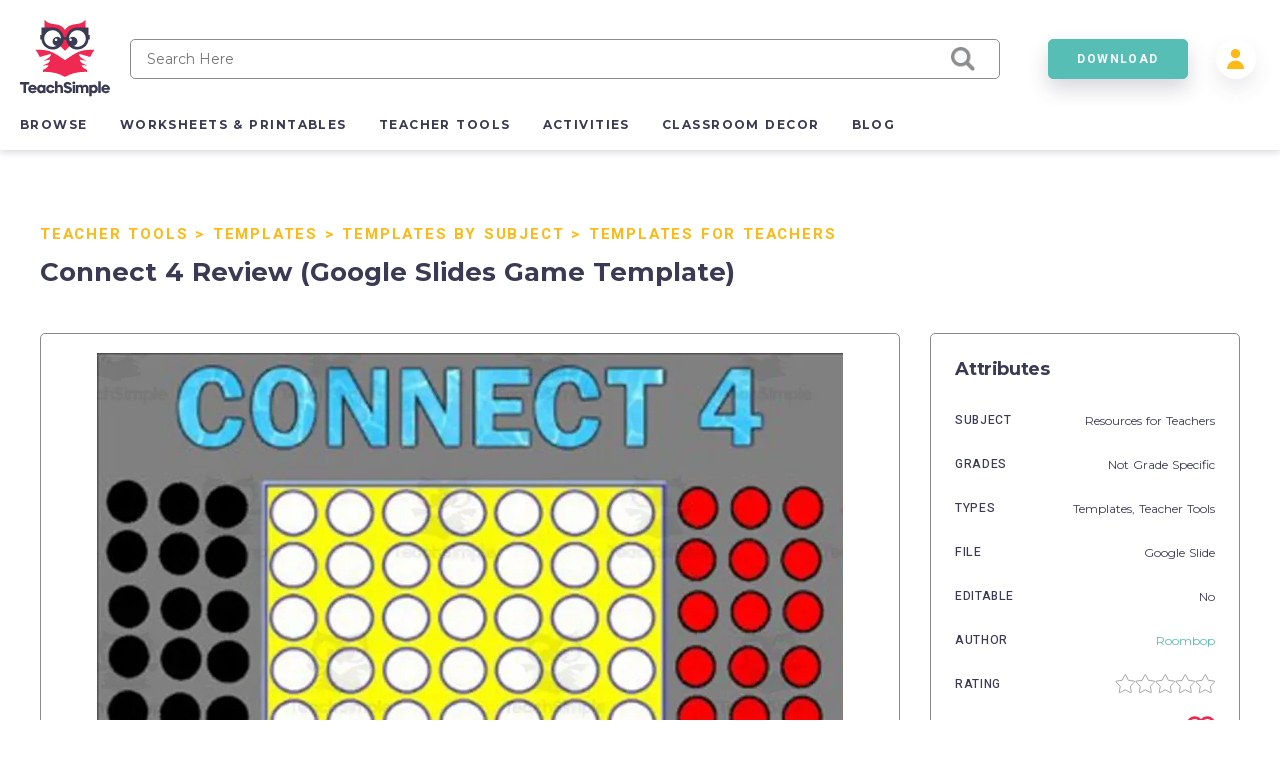

--- FILE ---
content_type: text/html; charset=utf-8
request_url: https://teachsimple.com/product/connect-4-review-google-slides-game-template
body_size: 77854
content:
<!doctype html>
<html data-n-head-ssr lang="en" data-n-head="%7B%22lang%22:%7B%22ssr%22:%22en%22%7D%7D">
  <head >
    <meta data-n-head="ssr" charset="utf-8"><meta data-n-head="ssr" name="viewport" content="width=device-width, initial-scale=1"><meta data-n-head="ssr" content="best online resources for teachers, educational resources, education resource, educators resource, education resources, teacher resources, teacher created resources, teaching resources, teacher creative resources, teacher created resource" data-hid="keywords" name="keywords"><meta data-n-head="ssr" name="p:domain_verify" content="edcff9187d962ebe718aeb5191159582"><meta data-n-head="ssr" name="Teach Simple | Download Educational Resources" content="Download educational resources like worksheets, activities, games, lesson plans, and more from teachers for teachers. "><meta data-n-head="ssr" name="facebook-domain-verification" content="zqm9ewnejvj9yoomt0giji5sndn977"><meta data-n-head="ssr" name="google-signin-client_id" content="880048814998-n3f9e6t827uu0scil29f2429v69s8i8l.apps.googleusercontent.com"><meta data-n-head="ssr" name="viewport" content="width=device-width, initial-scale=1"><meta data-n-head="ssr" data-hid="description" name="description" content=" This is an easy to use Connect 4 Review game template. This game is great to review before quizzes and tests! This game is generic and works with any subject area such as English, history, math, science, social studies, etc. Great for one on one studying between a teacher and student or student and student. Easy to follow.Lot of fun.  Connect 4 Review (Google Slides Game Template)"><meta data-n-head="ssr" data-hid="twitter:title" name="twitter:title" content="Connect 4 Review (Google Slides Game Template)"><meta data-n-head="ssr" data-hid="twitter:description" name="twitter:description" content=" This is an easy to use Connect 4 Review game template. This game is great to review before quizzes and tests! This game is generic and works with any subject area such as English, history, math, science, social studies, etc. Great for one on one studying between a teacher and student or student and student. Easy to follow.Lot of fun.  Connect 4 Review (Google Slides Game Template)"><meta data-n-head="ssr" data-hid="twitter:image" name="twitter:image" content="https://teachsimplecom.s3.us-east-2.amazonaws.com/images/connect-4-review-google-slides-game-template/image-1663792366661-1.jpg"><meta data-n-head="ssr" data-hid="twitter:image:alt" name="twitter:image:alt" content="https://teachsimplecom.s3.us-east-2.amazonaws.com/images/connect-4-review-google-slides-game-template/image-1663792368723-2.jpg"><meta data-n-head="ssr" data-hid="og:type" property="og:type" content="product"><meta data-n-head="ssr" data-hid="og:title" property="og:title" content="Connect 4 Review (Google Slides Game Template)"><meta data-n-head="ssr" data-hid="og:description" property="og:description" content=" This is an easy to use Connect 4 Review game template. This game is great to review before quizzes and tests! This game is generic and works with any subject area such as English, history, math, science, social studies, etc. Great for one on one studying between a teacher and student or student and student. Easy to follow.Lot of fun.  Connect 4 Review (Google Slides Game Template)"><meta data-n-head="ssr" data-hid="og:image" property="og:image" content="https://teachsimplecom.s3.us-east-2.amazonaws.com/images/connect-4-review-google-slides-game-template/image-1663792366661-1.jpg"><meta data-n-head="ssr" data-hid="og:url" property="og:url" content="https://teachsimple.com/product/connect-4-review-google-slides-game-template"><meta data-n-head="ssr" data-hid="og:image:alt" property="og:image:alt" content="https://teachsimplecom.s3.us-east-2.amazonaws.com/images/connect-4-review-google-slides-game-template/image-1663792368723-2.jpg"><meta data-n-head="ssr" data-hid="og:site_name" property="od:site_name" content="Teach Simple"><meta data-n-head="ssr" data-hid="product:price:amount" property="product:price:amount" content="39.99"><meta data-n-head="ssr" data-hid="product:price:currency" property="product:price:currency" content="USD"><title>Connect 4 Review (Google Slides Game Template) by Teach Simple</title><link data-n-head="ssr" rel="preconnect" href="https://res.cloudinary.com" crossorigin="true"><link data-n-head="ssr" rel="icon" type="image/png" href="/favicon.png"><link data-n-head="ssr" data-hid="gf-prefetch" rel="dns-prefetch" href="https://fonts.gstatic.com/"><link data-n-head="ssr" data-hid="gf-preconnect" rel="preconnect" href="https://fonts.gstatic.com/" crossorigin=""><link data-n-head="ssr" data-hid="gf-origin-preconnect" rel="preconnect" href="https://fonts.googleapis.com/"><link data-n-head="ssr" data-hid="gf-preload" rel="preload" as="style" href="https://fonts.googleapis.com/css2?family=Heebo:wght@300;400;500;700&amp;family=Montserrat:wght@300;400;500;700&amp;display=swap"><link data-n-head="ssr" rel="canonical" href="https://teachsimple.com/product/connect-4-review-google-slides-game-template"><script data-n-head="ssr" data-hid="gf-script">(function(){var l=document.createElement('link');l.rel="stylesheet";l.href="https://fonts.googleapis.com/css2?family=Heebo:wght@300;400;500;700&family=Montserrat:wght@300;400;500;700&display=swap";document.querySelector("head").appendChild(l);})();</script><noscript data-n-head="ssr"><iframe src="https://load.d.teachsimple.com/ns.html?id=GTM-PWFPSHF" height="0" width="0" style="display:none;visibility:hidden"></iframe></noscript><noscript data-n-head="ssr"><img height="1" width="1" style="display:none" src="https://www.facebook.com/tr?id=4067390693339286&ev=PageView&noscript=1"/></noscript><noscript data-n-head="ssr" data-hid="gf-noscript"><link rel="stylesheet" href="https://fonts.googleapis.com/css2?family=Heebo:wght@300;400;500;700&family=Montserrat:wght@300;400;500;700&display=swap"></noscript><link rel="preload" href="/_nuxt/898eaff.modern.js" as="script"><link rel="preload" href="/_nuxt/c05e815.modern.js" as="script"><link rel="preload" href="/_nuxt/21b3617.modern.js" as="script"><link rel="preload" href="/_nuxt/06fcc60.modern.js" as="script"><link rel="preload" href="/_nuxt/8852f59.modern.js" as="script"><link rel="preload" href="/_nuxt/dce0415.modern.js" as="script"><link rel="preload" href="/_nuxt/8bd7d2d.modern.js" as="script"><link rel="preload" href="/_nuxt/768dfcd.modern.js" as="script"><link rel="preload" href="/_nuxt/c6a413b.modern.js" as="script"><link rel="preload" href="/_nuxt/6cc6f23.modern.js" as="script"><link rel="preload" href="/_nuxt/063c269.modern.js" as="script"><link rel="preload" href="/_nuxt/a93161a.modern.js" as="script"><link rel="preload" href="/_nuxt/fd47fdc.modern.js" as="script"><link rel="preload" href="/_nuxt/4e93e7c.modern.js" as="script"><link rel="preload" href="/_nuxt/cb833fd.modern.js" as="script"><link rel="preload" href="/_nuxt/c31252b.modern.js" as="script"><style data-vue-ssr-id="d2cdb8f2:0 b8d2539e:0 c3ceb4f4:0 1adb391c:0 734d8a41:0 122b6bf0:0 a1f132a2:0 2d8886f5:0 b5cb38b4:0 6b0887b1:0 66cbf3e5:0 5ab21fce:0 00472a29:0 5cecada2:0 65b47c56:0 18fe61f0:0 bbb7974a:0 2f73e192:0 b4e44b90:0 fc815442:0 062dfa83:0 0b9efd02:0 a97d947a:0 84f7e150:0 c629b408:0 446b4fca:0">fieldset[disabled] .multiselect{pointer-events:none}.multiselect__spinner{background:#fff;display:block;height:38px;position:absolute;right:1px;top:1px;width:40px}.multiselect__spinner:after,.multiselect__spinner:before{border:2px solid transparent;border-radius:100%;border-top-color:#41b883;box-shadow:0 0 0 1px transparent;content:"";height:16px;left:50%;margin:-8px 0 0 -8px;position:absolute;top:50%;width:16px}.multiselect__spinner:before{animation:spinning 2.4s cubic-bezier(.41,.26,.2,.62);animation-iteration-count:infinite}.multiselect__spinner:after{animation:spinning 2.4s cubic-bezier(.51,.09,.21,.8);animation-iteration-count:infinite}.multiselect__loading-enter-active,.multiselect__loading-leave-active{opacity:1;transition:opacity .4s ease-in-out}.multiselect__loading-enter,.multiselect__loading-leave-active{opacity:0}.multiselect,.multiselect__input,.multiselect__single{font-family:inherit;font-size:16px;touch-action:manipulation}.multiselect{box-sizing:content-box;color:#35495e;display:block;min-height:40px;position:relative;text-align:left;width:100%}.multiselect *{box-sizing:border-box}.multiselect:focus{outline:none}.multiselect--disabled{background:#ededed;opacity:.6;pointer-events:none}.multiselect--active{z-index:50}.multiselect--active:not(.multiselect--above) .multiselect__current,.multiselect--active:not(.multiselect--above) .multiselect__input,.multiselect--active:not(.multiselect--above) .multiselect__tags{border-bottom-left-radius:0;border-bottom-right-radius:0}.multiselect--active .multiselect__select{transform:rotate(180deg)}.multiselect--above.multiselect--active .multiselect__current,.multiselect--above.multiselect--active .multiselect__input,.multiselect--above.multiselect--active .multiselect__tags{border-top-left-radius:0;border-top-right-radius:0}.multiselect__input,.multiselect__single{background:#fff;border:none;border-radius:5px;box-sizing:border-box;display:inline-block;line-height:20px;margin-bottom:8px;min-height:20px;padding:0 0 0 5px;position:relative;transition:border .1s ease;vertical-align:top;width:100%}.multiselect__input::-moz-placeholder{color:#35495e}.multiselect__input::placeholder{color:#35495e}.multiselect__tag~.multiselect__input,.multiselect__tag~.multiselect__single{width:auto}.multiselect__input:hover,.multiselect__single:hover{border-color:#cfcfcf}.multiselect__input:focus,.multiselect__single:focus{border-color:#a8a8a8;outline:none}.multiselect__single{margin-bottom:8px;padding-left:5px}.multiselect__tags-wrap{display:inline}.multiselect__tags{background:#fff;border:1px solid #e8e8e8;border-radius:5px;display:block;font-size:14px;min-height:40px;padding:8px 40px 0 8px}.multiselect__tag{background:#41b883;border-radius:5px;color:#fff;display:inline-block;line-height:1;margin-bottom:5px;margin-right:10px;max-width:100%;overflow:hidden;padding:4px 26px 4px 10px;position:relative;text-overflow:ellipsis;white-space:nowrap}.multiselect__tag-icon{border-radius:5px;bottom:0;cursor:pointer;font-style:normal;font-weight:700;line-height:22px;margin-left:7px;position:absolute;right:0;text-align:center;top:0;transition:all .2s ease;width:22px}.multiselect__tag-icon:after{color:#266d4d;content:"\D7";font-size:14px}.multiselect__tag-icon:focus,.multiselect__tag-icon:hover{background:#369a6e}.multiselect__tag-icon:focus:after,.multiselect__tag-icon:hover:after{color:#fff}.multiselect__current{border:1px solid #e8e8e8;border-radius:5px;min-height:40px;overflow:hidden;padding:8px 30px 0 12px;white-space:nowrap}.multiselect__current,.multiselect__select{box-sizing:border-box;cursor:pointer;display:block;line-height:16px;margin:0;-webkit-text-decoration:none;text-decoration:none}.multiselect__select{height:38px;padding:4px 8px;position:absolute;right:1px;text-align:center;top:1px;transition:transform .2s ease;width:40px}.multiselect__select:before{border-color:#999 transparent transparent;border-style:solid;border-width:5px 5px 0;color:#999;content:"";margin-top:4px;position:relative;right:0;top:65%}.multiselect__placeholder{color:#adadad;display:inline-block;margin-bottom:10px;padding-top:2px}.multiselect--active .multiselect__placeholder{display:none}.multiselect__content-wrapper{background:#fff;border:1px solid #e8e8e8;border-bottom-left-radius:5px;border-bottom-right-radius:5px;border-top:none;display:block;max-height:240px;overflow:auto;position:absolute;width:100%;z-index:50;-webkit-overflow-scrolling:touch}.multiselect__content{display:inline-block;list-style:none;margin:0;min-width:100%;padding:0;vertical-align:top}.multiselect--above .multiselect__content-wrapper{border-bottom:none;border-bottom-left-radius:0;border-bottom-right-radius:0;border-top:1px solid #e8e8e8;border-top-left-radius:5px;border-top-right-radius:5px;bottom:100%}.multiselect__content::webkit-scrollbar{display:none}.multiselect__element{display:block}.multiselect__option{cursor:pointer;display:block;line-height:16px;min-height:40px;padding:12px;position:relative;-webkit-text-decoration:none;text-decoration:none;text-transform:none;vertical-align:middle;white-space:nowrap}.multiselect__option:after{font-size:13px;line-height:40px;padding-left:20px;padding-right:12px;position:absolute;right:0;top:0}.multiselect__option--highlight{background:#41b883;color:#fff;outline:none}.multiselect__option--highlight:after{background:#41b883;color:#fff;content:attr(data-select)}.multiselect__option--selected{background:#f3f3f3;color:#35495e;font-weight:700}.multiselect__option--selected:after{background:inherit;color:silver;content:attr(data-selected)}.multiselect__option--selected.multiselect__option--highlight{background:#ff6a6a;color:#fff}.multiselect__option--selected.multiselect__option--highlight:after{background:#ff6a6a;color:#fff;content:attr(data-deselect)}.multiselect--disabled .multiselect__current,.multiselect--disabled .multiselect__select{background:#ededed;color:#a6a6a6}.multiselect__option--disabled{background:#ededed!important;color:#a6a6a6!important;cursor:text;pointer-events:none}.multiselect__option--group{background:#ededed;color:#35495e}.multiselect__option--group.multiselect__option--highlight{background:#35495e;color:#fff}.multiselect__option--group.multiselect__option--highlight:after{background:#35495e}.multiselect__option--disabled.multiselect__option--highlight{background:#dedede}.multiselect__option--group-selected.multiselect__option--highlight{background:#ff6a6a;color:#fff}.multiselect__option--group-selected.multiselect__option--highlight:after{background:#ff6a6a;color:#fff;content:attr(data-deselect)}.multiselect-enter-active,.multiselect-leave-active{transition:all .15s ease}.multiselect-enter,.multiselect-leave-active{opacity:0}.multiselect__strong{display:inline-block;line-height:20px;margin-bottom:8px;vertical-align:top}[dir=rtl] .multiselect{text-align:right}[dir=rtl] .multiselect__select{left:1px;right:auto}[dir=rtl] .multiselect__tags{padding:8px 8px 0 40px}[dir=rtl] .multiselect__content{text-align:right}[dir=rtl] .multiselect__option:after{left:0;right:auto}[dir=rtl] .multiselect__clear{left:12px;right:auto}[dir=rtl] .multiselect__spinner{left:1px;right:auto}@keyframes spinning{0%{transform:rotate(0)}to{transform:rotate(2turn)}}
.vue-modal-bottom,.vue-modal-bottomLeft,.vue-modal-bottomRight,.vue-modal-left,.vue-modal-right,.vue-modal-top,.vue-modal-topLeft,.vue-modal-topRight{background:#0000;display:block;overflow:hidden;position:absolute;z-index:9999999}.vue-modal-bottomLeft,.vue-modal-bottomRight,.vue-modal-topLeft,.vue-modal-topRight{height:12px;width:12px}.vue-modal-top{cursor:n-resize;height:12px;right:12;top:0;width:100%}.vue-modal-bottom{bottom:0;cursor:s-resize;height:12px;left:0;width:100%}.vue-modal-left{cursor:w-resize;height:100%;left:0;top:0;width:12px}.vue-modal-right{cursor:e-resize;height:100%;right:0;top:0;width:12px}.vue-modal-topRight{background:#0000;cursor:ne-resize;right:0;top:0}.vue-modal-topLeft{cursor:nw-resize;left:0;top:0}.vue-modal-bottomLeft{bottom:0;cursor:sw-resize;left:0}.vue-modal-bottomRight{bottom:0;cursor:se-resize;right:0}#vue-modal-triangle:after{background:#0000;border-bottom:10px solid #ddd;border-left:10px solid #0000;content:"";display:block;height:0;left:0;position:absolute;top:0;width:0}#vue-modal-triangle.clicked:after{border-bottom:10px solid #369be9}.vm--block-scroll{overflow:hidden;width:100vw}.vm--container{z-index:999}.vm--container,.vm--overlay{box-sizing:border-box;height:100vh;left:0;position:fixed;top:0;width:100%}.vm--overlay{background:#0003;opacity:1}.vm--container.scrollable{height:100%;min-height:100vh;overflow-y:auto;-webkit-overflow-scrolling:touch}.vm--modal{background-color:#fff;border-radius:3px;box-shadow:0 20px 60px -2px #1b213a66;box-sizing:border-box;overflow:hidden;position:relative}.vm--container.scrollable .vm--modal{margin-bottom:2px}.vm--top-right-slot{display:block;position:absolute;right:0;top:0}.vm-transition--overlay-enter-active,.vm-transition--overlay-leave-active{transition:all 50ms}.vm-transition--overlay-enter,.vm-transition--overlay-leave-active{opacity:0}.vm-transition--modal-enter-active,.vm-transition--modal-leave-active{transition:all .4s}.vm-transition--modal-enter,.vm-transition--modal-leave-active{opacity:0;transform:translateY(-20px)}.vm-transition--default-enter-active,.vm-transition--default-leave-active{transition:all 2ms}.vm-transition--default-enter,.vm-transition--default-leave-active{opacity:0}.vue-dialog{font-size:14px}.vue-dialog div{box-sizing:border-box}.vue-dialog-content{flex:1 0 auto;padding:14px;width:100%}.vue-dialog-content-title{font-weight:600;padding-bottom:14px}.vue-dialog-buttons{border-top:1px solid #eee;display:flex;flex:0 1 auto;width:100%}.vue-dialog-buttons-none{padding-bottom:14px;width:100%}.vue-dialog-button{background:#0000;border:0;box-sizing:border-box;color:inherit;cursor:pointer;font-size:inherit;height:40px;line-height:40px;font:inherit;margin:0;outline:none;padding:0}.vue-dialog-button:hover{background:#f9f9f9}.vue-dialog-button:active{background:#f3f3f3}.vue-dialog-button:not(:first-of-type){border-left:1px solid #eee}
:root{--y-video-background-color:#000;--y-video-button-width:68px;--y-video-button-height:48px;--y-video-button-padding:0;--y-video-button-border-width:0;--y-video-button-background-color:transparent;--y-video-button-fill:#212121;--y-video-button-fill-opacity:0.8;--y-video-button-active-fill:red;--y-video-button-active-fill-opacity:1;--y-video-button-icon-fill:#fff}.y-video{background-color:#000;background-color:var(--y-video-background-color,#000);cursor:pointer}.y-video__inner{position:relative}.y-video__embed,.y-video__media{border-width:0;height:100%;left:0;position:absolute;top:0;width:100%}.y-video__media--type--img{-o-object-fit:cover;object-fit:cover}.y-video__button{background-color:transparent;background-color:var(--y-video-button-background-color,transparent);border-width:0;border-width:var(--y-video-button-border-width,0);cursor:pointer;height:48px;height:var(--y-video-button-height,48px);left:50%;padding:0;padding:var(--y-video-button-padding,0);position:absolute;top:50%;transform:translate(-50%,-50%);width:68px;width:var(--y-video-button-width,68px)}.y-video__button-shape{fill:#212121;fill:var(--y-video-button-fill,#212121);fill-opacity:.8;fill-opacity:var(--y-video-button-fill-opacity,.8)}.y-video__button-icon{fill:#fff;fill:var(--y-video-button-icon-fill,#fff)}.y-video__button:focus{outline:0}.y-video:hover .y-video__button-shape,.y-video__button:focus .y-video__button-shape{fill:red;fill:var(--y-video-button-active-fill,red);fill-opacity:1;fill-opacity:var(--y-video-button-active-fill-opacity,1)}
.image-container{background-position:50%;background-repeat:no-repeat;background-size:cover}.image-container.display{background-size:contain}.image-container.border{border:1px solid #f02953}.pricing-container{display:flex;justify-content:center;width:100%}.pricing-container.banner{margin-top:1.4rem}@media only screen and (max-width:1179px){.pricing-container.banner .left-card{margin-bottom:5.4rem}.pricing-container{flex-direction:column}.pricing-container.banner{margin-top:0}}.pricing-container .center-card,.pricing-container .left-card,.pricing-container .right-card{margin-left:5%}.pricing-container .center-card:first-child,.pricing-container .left-card:first-child,.pricing-container .right-card:first-child{margin-left:0}@media only screen and (max-width:1179px){.pricing-container .center-card,.pricing-container .left-card,.pricing-container .right-card{align-items:center;display:flex;justify-content:center;margin-bottom:4rem;margin-left:0}.pricing-container .left-card{order:1}.pricing-container .center-card{order:2}.pricing-container .right-card{margin-bottom:4rem;order:3}}.spinner-wrap{background-color:hsla(0,0%,100%,.7);bottom:0;left:0;position:fixed;right:0;top:0;user-select:none;-moz-user-select:none;-ms-user-select:none;-webkit-user-select:none;-khtml-user-select:none;z-index:10}.spinner-wrap,.spinner-wrap .spinner-container{align-items:center;display:flex;justify-content:center}.spinner-wrap .spinner-container{flex-direction:column}.spinner-wrap .spinner-container span{color:#f02953;display:block;font-size:1.6rem;line-height:2.4rem;max-width:80rem;padding:2rem;text-align:center}@media only screen and (max-width:540px){.spinner-wrap .spinner-container span{font-size:1.5rem}}.section-defaults{padding-bottom:6rem;padding-top:3rem}.ratio{padding-top:62.5%;width:100%}.add-edit-form{display:flex;justify-content:space-between;position:relative;width:100%}@media only screen and (max-width:959px){.add-edit-form{flex-direction:column}}.add-edit-form .left-part,.add-edit-form .right-part{flex:1;max-width:72rem;padding-bottom:6rem}.add-edit-form .left-part{margin-right:6rem}@media only screen and (max-width:1439px){.add-edit-form .left-part{margin-right:5%}}@media only screen and (max-width:959px){.add-edit-form .left-part{margin-right:0}}.table-message{font-size:1.2rem;margin-top:2rem;text-align:center;width:100%}.error-msg{color:#f02953;font-size:1rem;padding-top:.2rem}.error-msg.absolute{bottom:-1.6rem;left:1rem;position:absolute}.password-validation-msg{color:#02379b;font-size:1rem;padding-top:.3rem}.caps-lock{color:#f02953;font-size:1.2rem;font-weight:500;padding-left:1.2rem;padding-top:.5rem;text-align:left}.standard-label{font-size:1.2rem;margin-bottom:.8rem}.multiselect__tags{background-color:#f7f9fa;border:1px solid #8c8c8c!important;font-size:14px!important}.multiselect__option--highlight,.multiselect__option--highlight:after,.multiselect__tags .multiselect__tag{background:#57beb5!important}.multiselect__option{font-size:14px!important}.multiselect__option--selected.multiselect__option--highlight,.multiselect__option--selected.multiselect__option--highlight:after{background:#f02953!important}.multiselect__single{font-size:14px!important}.multiselect__input,.multiselect__single{background-color:#f7f9fa}.multiselect__input::-moz-placeholder{font-size:14px!important}.multiselect__input::placeholder{font-size:14px!important}.disabled{opacity:.5}.disabled,.disabled-op{pointer-events:none;user-select:none;-moz-user-select:none;-ms-user-select:none;-webkit-user-select:none;-khtml-user-select:none}.disabled-op{opacity:.9}.prevent-click{opacity:1;pointer-events:none;user-select:none;-moz-user-select:none;-ms-user-select:none;-webkit-user-select:none;-khtml-user-select:none}.helper-text{bottom:-1.6rem;color:#00bcc4;font-size:1rem;left:1rem;position:absolute}.helper-text.error{color:#f02953}.product-spinner{align-items:center;background-color:#fff;display:flex;flex-direction:column;height:30rem;justify-content:center;left:0;position:absolute;top:0;width:100%;z-index:10}.product-spinner .text{color:#f02953;font-size:1.3rem;margin-top:2rem}.pricing-page,.upgrade-plan{padding-bottom:10rem;padding-left:5.4rem;padding-right:5.4rem}@media only screen and (max-width:1439px){.pricing-page,.upgrade-plan{padding-left:4rem;padding-right:4rem}}@media only screen and (max-width:1179px){.pricing-page,.upgrade-plan{padding-left:2.4rem;padding-right:2.4rem}}@media only screen and (max-width:320px){.pricing-page,.upgrade-plan{padding-left:2rem;padding-right:2rem}}.billing-form,.user-form{border-radius:5px;box-shadow:1rem 1rem 4rem rgba(58,58,85,.1);padding:3.6rem;width:100%}@media only screen and (max-width:540px){.billing-form,.user-form{padding-left:2.4rem;padding-right:2.4rem}}.user-form{min-height:56rem}.user-form.width{margin:0 auto;max-width:56rem;min-height:40rem}.form-title{color:#3a3a55;font-family:"Montserrat",sans-serif;font-size:4.8rem;font-size:2.6rem!important;font-weight:700;letter-spacing:-.02em;margin-bottom:2.4rem}@media only screen and (max-width:1179px){.form-title{font-size:3.8rem}}@media only screen and (max-width:540px){.form-title{font-size:2.6rem}}@media only screen and (max-width:320px){.form-title{font-size:2.4rem!important}}.form-title.center{text-align:center}.form-title.gray{color:#8c8c8c;font-size:2.2rem!important;margin-bottom:2rem}@media only screen and (max-width:540px){.form-title.gray{font-size:1.8rem!important}}.standard-form-text{font-size:1.4rem;padding-bottom:1rem;padding-top:2rem;text-align:center}.standard-form-input{margin-top:2.8rem}.standard-form-input .input{align-items:center;display:flex;height:4rem;position:relative;width:100%}.standard-form-input .input input{background-color:#f7f9fa;border:1px solid #8c8c8c;border-radius:5px;font-family:"Montserrat",sans-serif;font-size:1.2rem;height:100%;outline:none;padding:0 1.6rem;width:100%}.standard-form-input .input input.error{border:1px solid #f02953}.standard-form-input .input input{border:1px solid #cecece}.standard-form-btn{display:flex;justify-content:center;margin-top:4.8rem;width:100%}.price-card{align-items:center;background-color:#fff;border:1px solid #d1dbe3;border-radius:5px;display:flex;flex-direction:column;height:48rem;padding:8rem 4rem 4rem;position:relative;transition:all .3s ease-in-out;width:36rem;z-index:1}.price-card.large{height:52rem}.price-card.small{height:42rem;padding-top:4rem;width:34rem}@media only screen and (max-width:540px){.price-card{height:auto;max-width:36rem;padding-bottom:12rem;padding-left:2rem;padding-right:2rem;width:100%}}.price-card.large,.price-card.unlimited{border-color:#57beb5;box-shadow:0 .3rem .6rem rgba(58,58,85,.16)}.price-card.wide{padding-top:6rem;width:40rem}.price-card:hover{box-shadow:0 1rem 3rem rgba(58,58,85,.2)}.price-card .ribbon{background-image:url(/images/icons/save_43.svg);background-position:100%;background-size:14rem;display:block;padding:1.5rem;position:absolute;right:0;top:2rem;width:14rem}.price-card .ribbon span{color:#3a3a55;color:#fff;font-family:"Heebo",sans-serif;font-size:1.5rem;font-size:1.3rem;font-weight:700;letter-spacing:.12em;line-height:2.4rem;padding-left:2rem}@media only screen and (max-width:540px){.price-card .ribbon span{font-size:1.4rem;font-size:1.3rem!important}}.price-card .card-title-wrap{height:5rem;margin-bottom:2.4rem}.price-card.large .card-title-wrap{margin-bottom:0}.price-card.small .card-title-wrap{height:4rem}.price-card .card-title{color:#3a3a55;font-family:"Heebo",sans-serif;font-size:1.5rem;font-size:1.6rem;font-weight:700;letter-spacing:.12em;line-height:2.4rem;margin-bottom:.4rem;min-height:2rem;text-align:center;text-transform:uppercase}@media only screen and (max-width:540px){.price-card .card-title{font-size:1.4rem}}.price-card .card-sub-title{color:#3a3a55;font-family:"Heebo",sans-serif;font-size:1.5rem;font-size:1.6rem;font-weight:700;letter-spacing:.12em;line-height:2.4rem;text-align:center;text-transform:capitalize}@media only screen and (max-width:540px){.price-card .card-sub-title{font-size:1.4rem}}.price-card .card-sub-title.red{color:#f02953}.price-card .card-tag-line{font-size:1.4rem;font-weight:500;margin-top:.4rem;text-align:center}.price-card .card-price-wrap{height:6rem;margin-bottom:2.4rem}.price-card.large .card-price-wrap{margin-bottom:1.6rem}.price-card .card-price{color:#57beb5;font-size:3.4rem;margin-bottom:.4rem;text-align:center}@media only screen and (max-width:540px){.price-card .card-price{font-size:2.6rem}}.price-card.wide .card-price{margin-bottom:1rem}.price-card .card-features,.price-card .card-price-text,.price-card .card-text{color:#8c8c8c;font-family:"Montserrat",sans-serif;font-size:1.4rem;font-size:1.3rem;letter-spacing:.05em;line-height:2.4rem;text-align:center}.price-card .card-price-text,.price-card .card-text{margin-bottom:1.6rem}.price-card.wide .card-text{padding-top:2rem}.price-card .card-text{color:#3a3a55}@media only screen and (max-width:540px){.price-card .card-text{font-size:1.3rem;line-height:2rem}}.price-card .card-features span{display:block;font-size:1.2rem;margin-bottom:.5rem}.price-card .card-features.cancel span{color:#4a4a4a;font-weight:500;margin-bottom:2rem}.price-card .card-button{bottom:5.5rem;position:absolute}.price-card .card-button.disabled{opacity:.5;pointer-events:none;user-select:none;-moz-user-select:none;-ms-user-select:none;-webkit-user-select:none;-khtml-user-select:none}@media only screen and (max-width:540px){.price-card .card-button{bottom:4rem}}.price-card .card-banner{align-items:center;color:#f02953;display:flex;font-family:"Heebo",sans-serif;font-size:1.5rem;font-weight:700;height:8rem;justify-content:center;letter-spacing:.12em;line-height:2.4rem;position:absolute;top:0;width:100%}@media only screen and (max-width:540px){.price-card .card-banner{font-size:1.4rem}}.price-card .card-banner.background{background-color:#f02953;color:#fff!important;font-weight:500!important}.price-card.wide .card-banner{font-size:1.7rem;height:9.2rem}.price-card.continuity{border-color:#57beb5;box-shadow:0 .3rem .6rem rgba(58,58,85,.16);height:44rem;margin-left:auto;margin-right:4rem;padding-left:3.2rem;padding-right:3.2rem;padding-top:4rem}.price-card.continuity.cancel{margin-left:0;margin-right:0}@media only screen and (max-width:959px){.price-card.continuity{margin-right:0}}.price-card.continuity .card-title-wrap{margin-bottom:0}.price-card.continuity .card-price-wrap{height:5rem;margin-bottom:1.6rem}.price-card.continuity .card-title{text-transform:capitalize}.price-card.continuity .card-text{margin-bottom:2rem}.collection-card-wrap{background-color:#fff;border:1px solid #3a3a55;border-radius:5px;left:10rem;position:absolute;width:34rem;z-index:10}@media only screen and (max-width:1599px){.collection-card-wrap{left:0;width:100%}}.input-error-message{color:#f02953;font-size:1.2rem;margin:.5rem}.swiper-wrapper{align-items:center}
.nuxt-progress{background-color:#000;height:2px;left:0;opacity:1;position:fixed;right:0;top:0;transition:width .1s,opacity .4s;width:0;z-index:999999}.nuxt-progress.nuxt-progress-notransition{transition:none}.nuxt-progress-failed{background-color:red}
*,:after,:before{box-sizing:border-box;-webkit-box-sizing:border-box;-moz-box-sizing:border-box;margin:0;padding:0}html{font-size:62.5%;word-spacing:1px;-ms-text-size-adjust:100%;-webkit-text-size-adjust:100%;-moz-osx-font-smoothing:grayscale;-webkit-font-smoothing:antialiased;box-sizing:border-box}body,html{height:100%;overflow-x:hidden;position:relative;width:100%}body{color:#3a3a55;font-family:"Montserrat",sans-serif;font-size:1.5rem;font-weight:400}a,a:focus,a:hover{color:inherit;outline:none;position:relative;-webkit-text-decoration:none;text-decoration:none}button{cursor:pointer}button,button:active,button:active:focus,button:focus{border:none;box-shadow:none;outline:none}main{min-height:calc(100vh - 46rem)}@media only screen and (max-width:1179px){main{min-height:calc(100vh - 76rem)}}@media only screen and (max-width:959px){main{min-height:calc(100vh - 74.4rem)}}@media only screen and (max-width:540px){main{min-height:20rem}}::-moz-selection{background-color:#57beb5;color:#fff}::selection{background-color:#57beb5;color:#fff}.banner-info{background-color:#57beb5;color:#3a3a55;color:#fff;font-size:1.6rem;line-height:2.4rem;margin-bottom:1rem;padding:2rem;text-align:center}.banner-info a{color:#fff;-webkit-text-decoration:underline;text-decoration:underline}@media only screen and (max-width:540px){.banner-info{margin-top:4rem}}
.header-container{box-shadow:0 .3rem .6rem rgba(58,58,85,.16);height:15rem;position:relative;z-index:100}@media only screen and (max-width:959px){.header-container{height:9rem}}.header-column{align-items:center;display:flex;flex-direction:column;height:100%;margin:0 auto;max-width:1480px;padding:0 2rem}@media only screen and (max-width:959px){.header-column{padding:0 1rem}}.checkout-wrap{display:flex;justify-content:center;left:50%;position:absolute;top:50%;transform:translate(-50%,-50%);width:100%}.checkout-wrap img{height:7.2rem;width:auto}@media only screen and (max-width:749px){.checkout-wrap img{height:6rem}}@media only screen and (max-width:540px){.checkout-wrap img{height:5rem}.checkout-wrap{top:12rem}}.header{align-items:center;display:flex;margin-top:2rem;width:100%}@media only screen and (max-width:959px){.header{justify-content:space-between;margin-top:.5rem}}.search-wrap{align-items:center;display:flex;flex:1;flex-direction:column;justify-content:center;padding:0 2rem}@media only screen and (max-width:959px){.search-wrap{max-width:56rem}}@media only screen and (max-width:540px){.search-wrap{display:none}}.mobile-search{display:none}@media only screen and (max-width:959px){.mobile-search{margin:0 2rem}}@media only screen and (max-width:540px){.mobile-search{display:block;margin-left:0}}.search-icon-wrap{cursor:pointer;display:none;margin-right:3rem}.search-icon-wrap img{display:block;height:auto;width:2.3rem}@media only screen and (max-width:540px){.search-icon-wrap{display:block}}.vertical-dots{cursor:pointer;display:none;height:2.5rem;padding:0 1rem;width:auto}@media only screen and (max-width:959px){.vertical-dots{display:block}}.header-btn{flex:1;margin:0 2rem 0 2.8rem;max-width:14rem!important}@media only screen and (max-width:1179px){.header-btn{margin-left:0;margin-right:1rem;order:2}}@media only screen and (max-width:959px){.header-btn{width:auto}}@media only screen and (max-width:540px){.header-btn{display:none}}.user-options{align-items:center;display:flex;height:100%;position:relative}@media only screen and (max-width:1179px){.user-options{order:3}}#header-max-btn{display:none;margin:0;padding:0;width:100%}#header-max-btn div{height:100%;width:100%}#header-max-btn.fixed{position:fixed;top:0}@media only screen and (max-width:540px){#header-max-btn{display:flex}}
.logo-container{cursor:pointer;position:relative;z-index:1}@media only screen and (max-width:959px){.logo-container.header-logo{margin-right:auto}}.logo-container.hide-logo{display:none}@media only screen and (max-width:540px){.logo-container .large{display:none}}.logo-container .small{display:none}@media only screen and (max-width:540px){.logo-container .small{display:block}}.logo-container img{display:block;height:auto;width:9rem}@media only screen and (max-width:959px){.logo-container img{width:8rem}}@media only screen and (max-width:540px){.logo-container img{height:6rem;width:auto}}@media only screen and (max-width:320px){.logo-container img{height:5rem}}
.search-bar{align-items:center;display:flex;height:4rem;position:relative;width:100%}.search-bar input{border:1px solid #8c8c8c;border-radius:5px;font-family:"Montserrat",sans-serif;height:100%;outline:none;padding:0 1.6rem;width:100%}.search-bar input.error{border:1px solid #f02953}.search-bar .search-bar-icon{cursor:pointer;height:auto;position:absolute;right:2.5rem;width:2.4rem}@media only screen and (max-width:959px){.search-bar .search-bar-icon{width:2rem}}.search-bar.large{height:4rem;max-width:72rem;width:72rem}@media only screen and (max-width:1179px){.search-bar.large{margin-left:auto;margin-right:auto;width:100%}}@media only screen and (max-width:959px){.search-bar.large{max-width:64rem}}.search-bar.large .search-bar-icon{cursor:pointer;right:2rem}@media only screen and (max-width:959px){.search-bar.large .search-bar-icon{height:auto;width:2.4rem}}
.button{align-items:center;border-radius:5px;box-shadow:0 1rem 2rem rgba(58,58,85,.2);display:flex;font-family:"Heebo",sans-serif;font-size:1.2rem;font-weight:700;justify-content:center;letter-spacing:.12em;padding:0 2rem!important;text-transform:uppercase}.button:disabled{cursor:not-allowed;opacity:.7}.button.capitalize{text-transform:capitalize}.button.full{border-radius:0!important;font-size:1.5rem;height:5.4rem!important;max-width:100%}@media only screen and (max-width:540px){.button.full{font-size:1.4rem!important;height:4.8rem!important}}@media only screen and (max-width:320px){.button.full{font-size:1.2rem!important}}.button.cyan{background-color:#57beb5;border:1px solid #57beb5;color:#fff}.button.cyan svg{fill:#fff}.button.cyan-inverse{background-color:#fff;border:1px solid #57beb5;color:#57beb5}.button.red{background-color:#fff;border:1px solid #f02953;color:#f02953}.button.delete{background-color:#f02953;color:#fff}.button.gray{background-color:#fff;border:1px solid #8c8c8c;color:#8c8c8c}.button.gray-solid{background-color:#8c8c8c;color:#fff}.button.warning{background-color:#fdba16;color:#fff}.button.purple{background-color:#3a3a55;color:#fff}.button .btn-icon{margin-right:1rem;width:2rem}@media only screen and (max-width:1179px){.button .btn-icon{margin-right:.8rem;width:1.6rem}}.button .btn-icon img{display:block;height:auto;width:100%}
.icon-container{align-items:center;display:flex;height:100%;padding-left:.8rem;padding-right:.4rem}@media only screen and (max-width:959px){.icon-container{display:none}}.icon-wrap{align-items:center;border-radius:50%;box-shadow:0 1rem 2rem rgba(58,58,85,.1);cursor:pointer;height:4rem;justify-content:center;width:4rem}.icon-wrap,.user-menu{background-color:#fff;display:flex}.user-menu{border-radius:5px;box-shadow:0 1rem 3rem rgba(58,58,85,.2);color:#3a3a55;flex-direction:column;font-family:"Heebo",sans-serif;font-size:1.5rem;font-size:1.4rem;font-weight:700;letter-spacing:.12em;letter-spacing:.1em;line-height:2.4rem;min-width:18rem;padding:2.4rem 3.2rem;position:absolute;right:-2rem;text-transform:uppercase;top:8rem;z-index:101}@media only screen and (max-width:540px){.user-menu{font-size:1.4rem}}.user-menu.auth{min-width:24rem}.user-menu:before{background-color:transparent;left:0;top:-.5rem;width:100%}.user-menu:after,.user-menu:before{content:"";height:.5rem;position:absolute}.user-menu:after{background-color:#fff;clip-path:polygon(50% 0,0 100%,100% 100%);right:3.3rem;top:-.4rem;width:1.4rem}.user-menu .email,.user-menu .menu-options,.user-menu .username{border-bottom:1px solid #cecece;margin-bottom:1rem;padding-bottom:.8rem}.user-menu .email{text-transform:lowercase}.user-menu .auth-action{cursor:pointer}.user-menu .auth-action,.user-menu .option{margin:.4rem 0;padding:.4rem 0;transition:all .3s ease-in-out}.user-menu .auth-action a,.user-menu .auth-action span,.user-menu .option a,.user-menu .option span{cursor:pointer;transition:all .3s ease-in-out}.user-menu .auth-action a:hover,.user-menu .auth-action span:hover,.user-menu .option a:hover,.user-menu .option span:hover{color:#57beb5}.user-menu .auth-action.red,.user-menu .option.red{color:#f02953}.user-menu .auth-action.red.active,.user-menu .option.red.active{color:#57beb5}.user-menu .auth-action.red:hover,.user-menu .option.red:hover{color:#f02953}
.main-navigation-container[data-v-6f7bc4d8]{align-items:center;align-self:start;display:flex;flex-direction:column;margin-top:2rem}.navigation[data-v-6f7bc4d8]{align-items:center;display:flex;gap:1.5rem;justify-content:center;position:relative}@media only screen and (max-width:1179px){.navigation[data-v-6f7bc4d8]{gap:0;justify-content:flex-start}}@media only screen and (max-width:959px){.navigation[data-v-6f7bc4d8]{display:none}}.navigation-container[data-v-6f7bc4d8]{margin-right:3.2rem}@media only screen and (max-width:1179px){.navigation-container[data-v-6f7bc4d8]{font-size:1.1rem;margin-right:2.8rem}}.navigation-container[data-v-6f7bc4d8]:last-child{margin-right:0!important}.navigation-link[data-v-6f7bc4d8]{color:#3a3a55;cursor:pointer;font-size:1.2rem;font-weight:700;letter-spacing:.12em;position:relative;text-transform:uppercase;transition:all .3s ease-in-out}.navigation-link.active[data-v-6f7bc4d8],.navigation-link[data-v-6f7bc4d8]:hover{color:#57beb5}.navigation-menu[data-v-6f7bc4d8]{position:relative;width:calc(100% + 5rem)}.main-navigation-menu[data-v-6f7bc4d8]{background-color:#fff;border-radius:.5rem;box-shadow:0 1rem 3rem rgba(58,58,85,.2);display:flex;min-width:20rem;padding:1.5rem 0;position:absolute;top:1.5rem;z-index:101}.main-navigation-menu-column[data-v-6f7bc4d8]{border-right:1px solid #ececec;text-transform:none}.main-navigation-menu-column[data-v-6f7bc4d8]:last-child{border-right:none}
.product-page{margin:0 auto;max-width:1480px;min-height:768px;overflow:hidden;overflow:visible;padding-bottom:4rem}.product-page .loading-container{align-items:center;display:flex;flex-direction:column;justify-content:center;min-height:768px}.product-page .loading-container span{color:#f02953;display:block;font-size:1.6rem;font-weight:500;line-height:2.4rem;max-width:80rem;padding:2rem;text-align:center}@media only screen and (max-width:540px){.product-page .loading-container span{font-size:1.5rem}}.product-page #product-about,.product-page #product-description{color:#000;font-family:"Montserrat",sans-serif;font-size:1.4rem;letter-spacing:.05em;letter-spacing:0;line-height:2.4rem}.product-page #product-about a,.product-page #product-description a{color:#57beb5}.product-page #product-about ol,.product-page #product-about ul,.product-page #product-description ol,.product-page #product-description ul{margin-left:1rem;padding:0 1rem}.product-page .product-container{min-height:100vh;padding-left:5.4rem;padding-right:5.4rem;padding-top:7.2rem}@media only screen and (max-width:1439px){.product-page .product-container{padding-left:4rem;padding-right:4rem}}@media only screen and (max-width:1179px){.product-page .product-container{padding-left:2.4rem;padding-right:2.4rem}}@media only screen and (max-width:320px){.product-page .product-container{padding-left:2rem;padding-right:2rem}}.product-page .product-container .product-title{word-wrap:break-word;font-family:"Montserrat",sans-serif;font-size:2.6rem;font-weight:700;letter-spacing:-.02em;letter-spacing:0}@media only screen and (max-width:1179px){.product-page .product-container .product-title{font-size:3.8rem}}@media only screen and (max-width:540px){.product-page .product-container .product-title{font-size:2.6rem}}@media only screen and (max-width:320px){.product-page .product-container .product-title{font-size:2.4rem!important}}@media only screen and (max-width:1179px){.product-page .product-container .product-title{font-size:2.6rem}}@media only screen and (max-width:540px){.product-page .product-container .product-title{font-size:2.2rem}}.product-page .product-container .free-item{background-color:#00bcc4;border-radius:5px;color:#fff;display:inline-block;font-size:1.2rem;margin-top:1.6rem;padding:.8rem}.product-page .product-container .product-section{margin-bottom:2rem;margin-top:8.2rem}@media only screen and (max-width:1179px){.product-page .product-container .product-section{margin-top:4rem}}.product-page .product-container .product-section .title{font-family:"Montserrat",sans-serif;font-size:1.8rem;font-weight:700;letter-spacing:-.02em;letter-spacing:0;margin-bottom:2rem}@media only screen and (max-width:1179px){.product-page .product-container .product-section .title{font-size:3.8rem}}@media only screen and (max-width:540px){.product-page .product-container .product-section .title{font-size:2.6rem}}@media only screen and (max-width:320px){.product-page .product-container .product-section .title{font-size:2.4rem!important}}@media only screen and (max-width:1179px){.product-page .product-container .product-section .title{font-size:1.8rem}}@media only screen and (max-width:540px){.product-page .product-container .product-section .title{font-size:1.8rem}}.product-page .product-container .product-section p:not(:first-child){color:#000;display:block;font-family:"Montserrat",sans-serif;font-size:1.4rem;letter-spacing:.05em;letter-spacing:0;line-height:2.4rem;margin-top:1rem}@media only screen and (max-width:540px){.product-page .product-container .product-section p:not(:first-child){padding-bottom:1rem}}.product-page .product-container .product-section .tag-items{display:flex;flex-wrap:wrap}.product-page .product-container .product-section .tag-items a{background:#fdba16;border-radius:.5rem;color:#fff;cursor:pointer;font-size:1.2rem;margin-bottom:1rem;margin-right:1.4rem;padding:.8rem 1.4rem;text-transform:capitalize}.product-page .product-container .product-section .tag-items a:last-child{margin-right:0}@media only screen and (max-width:1439px){.product-page .product-container .product-section .tag-items a{padding:.7rem 1.2rem}}@media only screen and (max-width:1179px){.product-page .product-container .product-section .tag-items a{margin-bottom:.8rem;padding:.5rem 1rem}}.product-page .product-container .reviews-section{margin-top:4rem}.product-page .product-container .reviews-section .title{display:flex;gap:1rem}.product-page .product-container .also-title{color:#fdba16;font-family:"Heebo",sans-serif;font-size:1.5rem;font-size:2rem;font-weight:700;letter-spacing:.12em;line-height:2.4rem;margin-bottom:4rem;margin-top:6rem;text-transform:uppercase}@media only screen and (max-width:540px){.product-page .product-container .also-title{font-size:1.4rem}}@media only screen and (max-width:1179px){.product-page .product-container .also-title{margin-bottom:3.2rem;margin-top:4rem}}@media only screen and (max-width:540px){.product-page .product-container .also-title{margin-bottom:2rem}}.product-page .product-container .also-sub{color:#8c8c8c;font-family:"Montserrat",sans-serif;font-size:1.4rem;letter-spacing:.05em;line-height:2.4rem;margin-bottom:3.75rem}.product-page .product-container>.product-images-container{display:none}@media only screen and (max-width:1179px){.product-page .product-container>.product-images-container{display:block}}
.product-breadcrumbs[data-v-3abc4584]{color:#fdba16;font-family:"Heebo",sans-serif;font-size:1.5rem;font-weight:700;letter-spacing:.12em;line-height:2.4rem;margin-bottom:1rem;text-transform:uppercase}@media only screen and (max-width:540px){.product-breadcrumbs[data-v-3abc4584]{font-size:1.4rem;font-weight:500}}
.product-details{display:flex;margin-top:4.5rem}@media only screen and (max-width:1179px){.product-details{flex-direction:column;margin-top:3.6rem}}.product-details .item-image{align-items:center;display:flex;justify-content:center}.product-details .image-container{max-height:100%;position:relative}.product-details .image-container.main-image{max-height:100%;max-width:100%}.product-details .video-player-container{bottom:0;left:0;position:absolute;right:0;top:0}.product-details .product-images{display:flex;flex-direction:column;margin-right:3.6rem;max-width:100rem;overflow:hidden;padding-bottom:4rem;width:100rem}@media only screen and (max-width:1439px){.product-details .product-images{margin-right:3rem;min-width:72rem}}@media only screen and (max-width:1179px){.product-details .product-images{max-width:120rem;min-width:60rem;width:100%}}@media only screen and (max-width:959px){.product-details .product-images{max-width:90rem;min-width:auto;padding-bottom:0}}.product-details .product-images .enlarged-wrap{align-items:center;border:1px solid #8c8c8c;border-radius:.5rem;box-shadow:0 .3rem .6rem rgba(58,58,85,.16);display:flex;height:600px;justify-content:center;padding:1.4rem 1.2rem;width:100%}@media only screen and (max-width:540px){.product-details .product-images .enlarged-wrap{height:300px;padding:.8rem}}@media only screen and (max-width:320px){.product-details .product-images .enlarged-wrap{height:250px;padding:.5rem}}.product-details .demo-video{margin-left:1rem;margin-top:3rem;width:100%}.product-details .demo-video iframe{display:block;height:100%;left:0;position:absolute;top:0;width:100%}
.product-swiper{margin-top:3.2rem;width:100%}.product-swiper .item-image{box-shadow:0 .3rem .6rem rgba(58,58,85,.16);cursor:pointer;overflow:hidden;width:-moz-fit-content;width:fit-content}.product-swiper .swiper-container{overflow:visible!important}.product-swiper .swiper-container .swiper-pagination{bottom:-4rem!important}.product-swiper .swiper-container .swiper-pagination-bullets>.swiper-pagination-bullet{background:#fff!important;border:2px solid #9dafbd!important;height:1.1rem!important;margin:0 .8rem!important;opacity:1!important;width:1.1rem!important}.product-swiper .swiper-container .swiper-pagination-bullets>.swiper-pagination-bullet-active{background:#57beb5!important;border:1px solid transparent!important}.product-swiper .swiper-lazy-preloader{border-color:transparent #57beb5 #57beb5}.product-swiper .overlay{align-items:center;background-color:rgba(58,58,85,.4);bottom:0;display:flex;justify-content:center;left:0;overflow:hidden;position:absolute;right:0;top:0;transition:all .3s ease-in-out}.product-swiper .image-row{display:flex;flex-wrap:wrap}@media only screen and (max-width:540px){.product-swiper .image-row{display:none}.product-swiper{margin-top:2rem}}.product-swiper .image-wrap{border:1px solid #8c8c8c;border-radius:.5rem;box-shadow:0 .3rem .6rem rgba(58,58,85,.16);cursor:pointer;margin-bottom:2rem;margin-right:1.6rem;padding:.8rem;width:20rem}@media only screen and (max-width:1179px){.product-swiper .image-wrap{padding:.6rem;width:18rem}}@media only screen and (max-width:959px){.product-swiper .image-wrap{padding:.4rem}}@media only screen and (max-width:540px){.product-swiper .image-wrap{margin-right:1rem;min-width:12rem}}.product-swiper .image-wrap:last-child{margin-right:0}.product-swiper .image-wrap .image-container:hover{opacity:.9}
.product-info[data-v-5c3e943e]{width:36rem}.product-info[data-v-5c3e943e],.product-info .info-item[data-v-5c3e943e]{position:relative}.product-info-wrap[data-v-5c3e943e]{border:1px solid #8c8c8c;border-radius:5px;padding:2.4rem}.product-info-wrap .edit-product-button[data-v-5c3e943e]{margin-top:1rem}@media only screen and (max-width:540px){.product-info-wrap[data-v-5c3e943e]{margin-top:2rem}}@media only screen and (max-width:1179px){.product-info[data-v-5c3e943e]{margin-top:2rem;width:auto}}.product-info .info-title[data-v-5c3e943e]{font-family:"Montserrat",sans-serif;font-size:1.8rem;font-weight:700;letter-spacing:-.02em;margin-bottom:3.8rem}@media only screen and (max-width:1179px){.product-info .info-title[data-v-5c3e943e]{font-size:3.8rem}}@media only screen and (max-width:540px){.product-info .info-title[data-v-5c3e943e]{font-size:2.6rem}}@media only screen and (max-width:320px){.product-info .info-title[data-v-5c3e943e]{font-size:2.4rem!important}}@media only screen and (max-width:1439px){.product-info .info-title[data-v-5c3e943e]{margin-bottom:2.8rem}}@media only screen and (max-width:1179px){.product-info .info-title[data-v-5c3e943e]{font-size:1.8rem;margin-bottom:2rem}}@media only screen and (max-width:540px){.product-info .info-title[data-v-5c3e943e]{font-size:1.8rem}}.product-info .attr-container .info-item[data-v-5c3e943e]:last-child{grid-column:span 2}@media only screen and (max-width:540px){.product-info .attr-container[data-v-5c3e943e]{grid-template-columns:1fr 1fr}}@media only screen and (max-width:480px){.product-info .attr-container[data-v-5c3e943e]{grid-template-columns:1fr}.product-info .attr-container .info-item[data-v-5c3e943e]:last-child{grid-column:span 1}}.product-info .product-attr[data-v-5c3e943e]{color:#3a3a55;display:block;font-family:"Heebo",sans-serif;font-size:1.5rem;font-size:1.2rem;font-weight:500;letter-spacing:.12em;line-height:2.4rem;padding-right:3.2rem;text-transform:uppercase}@media only screen and (max-width:540px){.product-info .product-attr[data-v-5c3e943e]{font-size:1.4rem}}.product-info .product-attr.capitalize[data-v-5c3e943e]{text-transform:capitalize}@media only screen and (max-width:1439px){.product-info .product-attr[data-v-5c3e943e]{letter-spacing:.05em}}.product-info .product-value[data-v-5c3e943e]{display:block;overflow:hidden;position:relative;text-align:right;text-overflow:ellipsis;white-space:nowrap}.product-info .info-item[data-v-5c3e943e]{align-items:center;display:flex;font-size:1.2rem;justify-content:space-between;margin-bottom:2rem;width:100%}@media only screen and (max-width:1179px){.product-info .info-item[data-v-5c3e943e]{margin-bottom:1rem}}.product-info .info-item>span[data-v-5c3e943e]{color:#8c8c8c;font-weight:400}.product-info .info-item a[data-v-5c3e943e]{overflow:hidden;text-overflow:ellipsis;white-space:nowrap}.product-info .info-item .author[data-v-5c3e943e]{color:#57beb5;cursor:pointer}.product-collection-card[data-v-5c3e943e]{background-color:#fff;border:1px solid #3a3a55;border-radius:5px;max-width:34rem;position:absolute;right:-3rem;top:4rem;width:34rem;z-index:10}.add-to-favorites[data-v-5c3e943e],.product-rating[data-v-5c3e943e]{cursor:pointer}
.star-rating-container[data-v-4bdae200]{display:flex}.star-rating[data-v-4bdae200]{display:flex;gap:4px;justify-content:center}.c-star[data-v-4bdae200]{--size:20px;height:20px;height:var(--size,32px);width:20px;width:var(--size,32px);fill:#6f7274;stroke:#6f7274}.c-star.active[data-v-4bdae200]{fill:#fdba16}
.btn-download[data-v-ce4c790c]{margin-top:2.8rem}@media only screen and (max-width:1439px){.btn-download[data-v-ce4c790c]{margin-top:2.2rem}}@media only screen and (max-width:1179px){.btn-download[data-v-ce4c790c]{margin-top:1.6rem}}
.review-item[data-v-dff347aa]{margin-bottom:3rem}.author-details[data-v-dff347aa]{font-size:1rem;font-weight:700;margin:.5rem 0}.review-comment[data-v-dff347aa]{margin-top:1rem}.more-items-container button[data-v-dff347aa]{margin:0 auto}
.static-urls-swiper{margin-top:3.2rem;width:100%}.static-urls-swiper .swiper-container{padding:2rem 3rem 5rem 2rem}.static-urls-swiper .swiper-container .swiper-pagination-bullets>.swiper-pagination-bullet{background:#fff!important;border:2px solid #9dafbd!important;height:1.1rem!important;margin:0 .8rem!important;opacity:1!important;width:1.1rem!important}.static-urls-swiper .swiper-container .swiper-pagination-bullets>.swiper-pagination-bullet-active{background:#57beb5!important;border:1px solid transparent!important}.static-urls-swiper .swiper-lazy-preloader{border-color:transparent #57beb5 #57beb5}@media only screen and (max-width:540px){.static-urls-swiper{margin-top:2rem}}
.static-url-container[data-v-7d4b9e22]{background-color:#fff;border-radius:5px;box-shadow:0 0 15px 0 rgba(0,0,0,.2);cursor:pointer;flex-direction:column;height:100%;padding:2rem 1rem;width:100%}.static-url-container[data-v-7d4b9e22],.static-url-container-loading[data-v-7d4b9e22]{align-items:center;display:flex;justify-content:center}.static-url-container-loading[data-v-7d4b9e22]{height:250px}@media only screen and (max-width:540px){.static-url-container-loading[data-v-7d4b9e22]{height:200px}}.static-url-container-title[data-v-7d4b9e22]{color:#4a4a4a;display:-webkit-box;font-size:1.4rem;font-weight:500;line-height:2.4rem;margin-top:1.5rem;text-align:center;-webkit-line-clamp:2;-webkit-box-orient:vertical;height:4.8rem;overflow:hidden;padding:0 1rem;text-overflow:ellipsis}.static-url-container-title[data-v-7d4b9e22] ::-moz-selection{background-color:#57beb5;color:#fff}.static-url-container-title[data-v-7d4b9e22] ::selection{background-color:#57beb5;color:#fff}.static-url-container-title[data-v-7d4b9e22]:hover{-webkit-text-decoration:underline;text-decoration:underline}.static-url-container-icon[data-v-7d4b9e22]{align-items:center;display:flex;height:150px;overflow:hidden;width:150px}@media only screen and (max-width:540px){.static-url-container-icon[data-v-7d4b9e22]{height:120px;width:120px}}.static-url-container-icon img[data-v-7d4b9e22]{border:2px solid #cecece;border-radius:50%;height:100%;-o-object-fit:cover;object-fit:cover;width:100%}
.loading-spinner-container[data-v-c2f1fbba]{fill:#57beb5}.loading-spinner[data-v-c2f1fbba]{animation:spinning-animation-data-v-c2f1fbba .75s linear infinite;transform-origin:center}@keyframes spinning-animation-data-v-c2f1fbba{to{transform:rotate(1turn)}}
.featured-list[data-v-50b193ed]{display:grid;grid-template-columns:repeat(3,minmax(0,1fr));grid-gap:3.6rem;gap:3.6rem;margin:0 auto 6rem}@media only screen and (max-width:1439px){.featured-list[data-v-50b193ed]{gap:3rem}}@media only screen and (max-width:1179px){.featured-list[data-v-50b193ed]{gap:2rem}}@media only screen and (max-width:959px){.featured-list[data-v-50b193ed]{gap:3rem;grid-template-columns:repeat(2,minmax(0,1fr))}}@media only screen and (max-width:749px){.featured-list[data-v-50b193ed]{gap:2rem}}@media only screen and (max-width:540px){.featured-list[data-v-50b193ed]{gap:3rem;grid-template-columns:repeat(1,minmax(0,1fr))}}.view-more[data-v-50b193ed]{display:flex;justify-content:center;margin-top:8rem}@media only screen and (max-width:540px){.view-more[data-v-50b193ed]{margin-top:6rem}}.pagination-container[data-v-50b193ed]{color:#f02953;font-size:4rem;margin-bottom:6rem;text-align:center}
.featured-item-card[data-v-31af3238]{border:1px solid #cecece;border-radius:5px;box-shadow:0 .3rem .6rem rgba(58,58,85,.16);flex:1;padding:1rem .8rem;position:relative;width:100%}.featured-item-card.pending[data-v-31af3238]{border-color:#57beb5;user-select:none;-moz-user-select:none;-ms-user-select:none;-webkit-user-select:none;-khtml-user-select:none}.free-tag[data-v-31af3238]{background-color:#f02953;border-radius:20px;color:#fff;font-size:1.3rem;font-weight:600;left:.25rem;padding:.5rem 1rem;position:absolute;top:.25rem}.featured-item-image[data-v-31af3238],.free-tag[data-v-31af3238],.product-image[data-v-31af3238]{align-items:center;display:flex;justify-content:center}.featured-item-image[data-v-31af3238],.product-image[data-v-31af3238]{overflow:hidden;position:relative}.featured-item-image[data-v-31af3238]{cursor:pointer}.product-status[data-v-31af3238]{bottom:1rem;color:#57beb5;font-weight:500;position:absolute;right:1rem}.featured-item-footer[data-v-31af3238]{align-items:center;display:flex;justify-content:space-between;margin:1.6rem .5rem 1rem}@media only screen and (max-width:320px){.featured-item-footer[data-v-31af3238]{align-items:flex-start;flex-direction:column;justify-content:center}}.featured-item-footer .item-info[data-v-31af3238]{padding-left:.5rem;width:70%}.featured-item-footer .item-info .name[data-v-31af3238]{font-family:"Heebo",sans-serif;font-weight:500;letter-spacing:.08em;overflow:hidden;padding-bottom:.4rem;text-overflow:ellipsis;white-space:nowrap;width:100%}.featured-item-footer .item-info .category[data-v-31af3238]{color:#6f7274;overflow:hidden;text-overflow:ellipsis;white-space:nowrap;width:100%}.featured-item-footer .item-icons[data-v-31af3238]{align-items:center;align-self:baseline;display:flex;gap:.8rem;position:relative}.featured-item-footer .item-icons .download-icon[data-v-31af3238],.featured-item-footer .item-icons .favorite-icon[data-v-31af3238],.featured-item-footer .item-icons .review-icon[data-v-31af3238]{align-items:center;display:inline-flex;justify-content:center}.featured-item-footer .item-icons .review-icon[data-v-31af3238]{color:#fdba16;cursor:pointer;font-size:1.5em}@media only screen and (max-width:320px){.featured-item-footer .item-icons[data-v-31af3238]{background:#f6f6f6;border-radius:5px;justify-content:space-evenly;margin-top:.5rem;padding:.5rem 0;width:100%}}.featured-item-footer .item-icons img[data-v-31af3238]{cursor:pointer;height:auto;width:2rem}@media only screen and (max-width:320px){.featured-item-footer .item-icons img[data-v-31af3238]{width:1.8rem}}.featured-item-card.small .featured-item-footer .item-info .category[data-v-31af3238],.featured-item-card.small .featured-item-footer .item-info .name[data-v-31af3238]{font-size:1.4rem}@media only screen and (max-width:540px){.featured-item-card.small .featured-item-footer .item-info .category[data-v-31af3238],.featured-item-card.small .featured-item-footer .item-info .name[data-v-31af3238]{font-size:1.5rem}}.featured-item-card.small .featured-item-footer .item-icons img[data-v-31af3238]{width:1.8rem}.product-card-excerpt[data-v-31af3238]{display:-webkit-box;font-size:1.2rem;line-height:1.8rem;margin:1.6rem 1rem;padding-top:1rem;-webkit-line-clamp:3;-webkit-box-orient:vertical;cursor:pointer;overflow:hidden;text-overflow:ellipsis}
footer[data-v-a0675934]{background-color:#f6f6f6;padding:6rem 0;width:100%}@media only screen and (max-width:1179px){footer[data-v-a0675934]{min-height:64rem}}@media only screen and (max-width:540px){footer[data-v-a0675934]{min-height:120rem}}.footer-container[data-v-a0675934]{color:#8c8c8c;display:flex;margin:0 auto;max-width:1480px;padding-left:5.4rem;padding-right:5.4rem;position:relative}@media only screen and (max-width:1439px){.footer-container[data-v-a0675934]{padding-left:4rem;padding-right:4rem}}@media only screen and (max-width:1179px){.footer-container[data-v-a0675934]{padding-left:2.4rem;padding-right:2.4rem}}@media only screen and (max-width:320px){.footer-container[data-v-a0675934]{padding-left:2rem;padding-right:2rem}}.footer-content[data-v-a0675934]{display:flex;margin:0 auto;max-width:1480px;width:100%}@media only screen and (max-width:959px){.footer-content[data-v-a0675934]{flex-direction:column;justify-content:center;max-width:72rem}}.footer-content .footer-brand[data-v-a0675934]{display:grid;width:28rem;grid-row-gap:5rem;grid-template-rows:30rem auto;margin-right:3rem;row-gap:5rem}@media only screen and (max-width:959px){.footer-content .footer-brand[data-v-a0675934]{grid-template-columns:1fr 1fr;grid-template-rows:1fr;margin-bottom:8rem;margin-right:0;width:100%}}@media only screen and (max-width:540px){.footer-content .footer-brand[data-v-a0675934]{grid-template-columns:1fr}}.footer-content .footer-links[data-v-a0675934]{display:grid;grid-gap:5rem 3rem;gap:5rem 3rem;grid-template-columns:repeat(5,1fr)}@media only screen and (max-width:1179px){.footer-content .footer-links[data-v-a0675934]{grid-template-columns:repeat(4,1fr)}}@media only screen and (max-width:959px){.footer-content .footer-links[data-v-a0675934]{grid-template-columns:repeat(3,1fr);width:100%}}@media only screen and (max-width:749px){.footer-content .footer-links[data-v-a0675934]{grid-template-columns:repeat(2,1fr)}}@media only screen and (max-width:540px){.footer-content .footer-links[data-v-a0675934]{grid-template-columns:1fr}}.footer-content .footer-section[data-v-a0675934]{display:flex;flex-direction:column;min-height:30rem;padding:1rem}@media only screen and (max-width:959px){.footer-content .footer-section[data-v-a0675934]{min-height:auto}}@media only screen and (max-width:540px){.footer-content .footer-section[data-v-a0675934]{align-items:center}}.footer-content .footer-section-header[data-v-a0675934]{font-weight:700;margin-bottom:1.2rem;text-transform:capitalize}@media only screen and (max-width:540px){.footer-content .footer-section-header[data-v-a0675934]{margin-bottom:0;text-align:center}}.footer-content .footer-section .company-address[data-v-a0675934]{display:flex;flex-direction:column;margin-top:2.4rem}.footer-content .footer-section .company-address a[data-v-a0675934],.footer-content .footer-section .company-address p[data-v-a0675934]{font-size:1.2rem;padding:.8rem 0}.footer-content .footer-section .company-address a[data-v-a0675934]{-webkit-text-decoration:underline;text-decoration:underline}.footer-content .footer-section .company-address a[data-v-a0675934]:hover{-webkit-text-decoration:none;text-decoration:none}.footer-content .footer-section .thin[data-v-a0675934]{display:block;margin-bottom:2rem}@media only screen and (max-width:540px){.footer-content .footer-section .thin[data-v-a0675934]{text-align:center}}.footer-content .footer-section .thin[data-v-a0675934],.footer-content .footer-section ul li[data-v-a0675934]{font-size:1.2rem;list-style:none;padding:.8rem 0}.footer-content .footer-section.contributor[data-v-a0675934]{flex:3;max-width:43rem}@media only screen and (max-width:959px){.footer-content .footer-section.contributor[data-v-a0675934]{flex:2;max-width:100rem}}.footer-content .footer-section.contributor .btn-wrap[data-v-a0675934]{height:4.4rem;max-width:42rem}@media only screen and (max-width:959px){.footer-content .footer-section.contributor .btn-wrap[data-v-a0675934]{height:4.8rem}}@media only screen and (max-width:540px){.footer-content .footer-section.contributor .btn-wrap[data-v-a0675934]{display:flex;justify-content:center;max-width:48rem;width:100%}}.footer-content .social-icons[data-v-a0675934]{display:flex;margin-top:2rem;max-width:1480px}.footer-content .social-icons .icon[data-v-a0675934]{color:#57beb5;cursor:pointer;margin-right:3rem;padding:.4rem;transition:all .3s ease-in-out}.footer-content .social-icons .icon[data-v-a0675934]:last-child{margin-right:0}.footer-content .social-icons .icon[data-v-a0675934]:hover{transform:scale(1.05)}</style>
  </head>
  <body >
    <div data-server-rendered="true" id="__nuxt"><!----><div id="__layout"><div class="main-wrapper"><div class="header-container"><div class="header-column"><div class="header"><div class="logo-container header-logo"><a href="/" class="nuxt-link-active"><img src="/_ipx/s_80x70/images/brand-logo.svg" width="80" height="70" alt="logo" loading="lazy" class="large"> <img src="/_ipx/s_70x60/images/brand-logo.svg" width="70" height="60" alt="logo" loading="lazy" class="small"></a></div> <!----> <div class="search-wrap"><div class="search-bar"><input type="text" name="search" placeholder="Search Here" value="" style="font-size:1.4rem;"> <img src="/_ipx/_/images/icons/search-header.png" alt="search" loading="lazy" class="search-bar-icon"></div></div> <div class="header-btn"><button class="button cyan" style="width:100%;height:40px;"><!----> <span> Download </span></button></div> <div class="search-icon-wrap"><img src="/_ipx/s_23x23/images/icons/search-icon.svg" width="23" height="23" alt="search" class="search-icon"></div> <div class="user-options"><div class="icon-container"><div class="icon-wrap"><img src="/_ipx/s_18x20/images/icons/user.png" width="18" height="20" alt="user.png" loading="lazy"></div> <!----></div> <img src="/_ipx/s_25x25/images/icons/vertical-dots.svg" width="25" height="25" alt="vertical menu" class="vertical-dots"></div></div> <div class="main-navigation-container" style="height:auto;" data-v-6f7bc4d8><div class="navigation" data-v-6f7bc4d8><div class="navigation-container" data-v-6f7bc4d8><div class="navigation-link" data-v-6f7bc4d8><a data-v-6f7bc4d8>
            browse
          </a></div></div><div class="navigation-container" data-v-6f7bc4d8><div class="navigation-link" data-v-6f7bc4d8><a data-v-6f7bc4d8>
            worksheets &amp; printables
          </a></div></div><div class="navigation-container" data-v-6f7bc4d8><div class="navigation-link" data-v-6f7bc4d8><a data-v-6f7bc4d8>
            teacher tools
          </a></div></div><div class="navigation-container" data-v-6f7bc4d8><div class="navigation-link" data-v-6f7bc4d8><a data-v-6f7bc4d8>
            activities
          </a></div></div><div class="navigation-container" data-v-6f7bc4d8><div class="navigation-link" data-v-6f7bc4d8><a data-v-6f7bc4d8>
            classroom decor
          </a></div></div><div class="navigation-container" data-v-6f7bc4d8><div class="navigation-link" data-v-6f7bc4d8><a href="https://teachsimple.com/blog" to="/blog" data-v-6f7bc4d8>
            blog
          </a></div></div></div> <!----></div></div> <!----> <div id="header-max-btn"><!----> <button class="button cyan full" style="width:100%;height:40px;"><!----> <span> Download </span></button></div></div> <main><div class="product-page"><div class="product-container"><div class="product-breadcrumbs" data-v-3abc4584><a href="/category/teacher-tools">Teacher Tools</a> > <a href="/category/teacher-tools/templates">Templates</a> > <a href="/category/teacher-tools/templates/templates-by-subject">Templates By Subject</a> > <a href="/category/teacher-tools/templates/templates-by-subject/templates-for-teachers">Templates for Teachers</a></div> <h1 itemprop="name" class="product-title">Connect 4 Review (Google Slides Game Template)</h1> <div class="product-details"><div class="product-images"><div itemprop="image" class="enlarged-wrap"><!----> <!----></div> <div class="product-swiper"><div class="swiper-container"><div class="swiper-wrapper"><div class="swiper-slide item-image"><img src="https://res.cloudinary.com/teach-simple/image/fetch/f_auto,q_50,w_10,h_10,c_lpad/https://teachsimplecom.s3.us-east-2.amazonaws.com/images/connect-4-review-google-slides-game-template/image-1663792366661-1.jpg" width="200" height="150" alt="Product image #0" loading="lazy" class="image-container swiper-lazy"> <div class="swiper-lazy-preloader"></div> <!----></div><div class="swiper-slide item-image"><img src="https://res.cloudinary.com/teach-simple/image/fetch/f_auto,q_50,w_10,h_10,c_lpad/https://teachsimplecom.s3.us-east-2.amazonaws.com/images/connect-4-review-google-slides-game-template/image-1663792368723-2.jpg" width="200" height="150" alt="Product image #1" loading="lazy" class="image-container swiper-lazy"> <div class="swiper-lazy-preloader"></div> <!----></div><div class="swiper-slide item-image"><img src="https://res.cloudinary.com/teach-simple/image/fetch/f_auto,q_50,w_10,h_10,c_lpad/https://teachsimplecom.s3.us-east-2.amazonaws.com/images/connect-4-review-google-slides-game-template/image-1663792370091-3.jpg" width="200" height="150" alt="Product image #2" loading="lazy" class="image-container swiper-lazy"> <div class="swiper-lazy-preloader"></div> <!----></div></div> <div slot="pagination" class="swiper-pagination"></div></div></div></div> <div class="product-info" data-v-5c3e943e><!----> <div class="product-info-wrap" data-v-5c3e943e><div class="info-title" data-v-5c3e943e>Attributes</div> <div class="attr-container" data-v-5c3e943e><div class="info-item" data-v-5c3e943e><div class="product-attr" data-v-5c3e943e>
            Subject
          </div> <p itemprop="category" class="product-value" data-v-5c3e943e><a href="/marketplace/subject/resources-for-teachers" rel="noopener noreferrer">Resources for Teachers</a></p></div><div class="info-item" data-v-5c3e943e><div class="product-attr" data-v-5c3e943e>
            Grades
          </div> <p itemprop="audience" class="product-value" data-v-5c3e943e><a href="/marketplace/grade/not-grade-specific" rel="noopener noreferrer">Not Grade Specific</a></p></div><div class="info-item" data-v-5c3e943e><div class="product-attr" data-v-5c3e943e>
            Types
          </div> <p itemprop="" class="product-value" data-v-5c3e943e><a href="/marketplace/type/templates" rel="noopener noreferrer">Templates, </a><a href="/marketplace/type/teacher-tools" rel="noopener noreferrer">Teacher Tools</a></p></div><div class="info-item" data-v-5c3e943e><div class="product-attr" data-v-5c3e943e>
            File
          </div> <p itemprop="" class="product-value" data-v-5c3e943e><a href="/marketplace?fileType=Google Slide" rel="noopener noreferrer">Google Slide</a></p></div><div class="info-item" data-v-5c3e943e><div class="product-attr" data-v-5c3e943e>
            Editable
          </div> <div itemprop="" class="product-value" data-v-5c3e943e>
            No
          </div></div><div class="info-item" data-v-5c3e943e><div class="product-attr" data-v-5c3e943e>
            Author
          </div> <a href="/contributor/roombop" data-v-5c3e943e><div itemprop="brand" class="product-value author" data-v-5c3e943e>Roombop</div></a></div><div class="info-item" data-v-5c3e943e><div class="product-attr" data-v-5c3e943e>
            Rating
          </div> <div class="product-rating" data-v-5c3e943e><a href="#product-reviews" data-v-5c3e943e><div class="star-rating-container" data-v-4bdae200 data-v-5c3e943e><svg xmlns="http://www.w3.org/2000/svg" viewBox="0 0 32 32" style="width: 0; height: 0" data-v-4bdae200><defs data-v-4bdae200><linearGradient id="partial" x1="0" x2="100%" y1="0" y2="0" data-v-4bdae200><stop offset="0%" stop-color="#fdba16" data-v-4bdae200></stop> <stop offset="0%" stop-color="#ffffff" data-v-4bdae200></stop></linearGradient> <symbol id="star" xmlns="http://www.w3.org/2000/svg" viewBox="0 0 32 32" data-v-4bdae200><path d="M31.547 12a.848.848 0 00-.677-.577l-9.427-1.376-4.224-8.532a.847.847 0 00-1.516 0l-4.218 8.534-9.427 1.355a.847.847 0 00-.467 1.467l6.823 6.664-1.612 9.375a.847.847 0 001.23.893l8.428-4.434 8.432 4.432a.847.847 0 001.229-.894l-1.615-9.373 6.822-6.665a.845.845 0 00.214-.869z" data-v-4bdae200></path></symbol></defs></svg> <div aria-label="0 stars out of 5" class="star-rating" data-v-4bdae200><svg width="32" height="32" viewBox="0 0 32 32" class="c-star active" data-v-4bdae200><use xlink:href="#star" fill="#fff" data-v-4bdae200></use></svg><svg width="32" height="32" viewBox="0 0 32 32" class="c-star active" data-v-4bdae200><use xlink:href="#star" fill="#fff" data-v-4bdae200></use></svg><svg width="32" height="32" viewBox="0 0 32 32" class="c-star active" data-v-4bdae200><use xlink:href="#star" fill="#fff" data-v-4bdae200></use></svg><svg width="32" height="32" viewBox="0 0 32 32" class="c-star active" data-v-4bdae200><use xlink:href="#star" fill="#fff" data-v-4bdae200></use></svg><svg width="32" height="32" viewBox="0 0 32 32" class="c-star active" data-v-4bdae200><use xlink:href="#star" fill="#fff" data-v-4bdae200></use></svg></div></div></a></div></div></div> <div class="info-item" data-v-5c3e943e><div class="product-attr" data-v-5c3e943e>
        Add To Collection
      </div> <div class="heart" data-v-5c3e943e><div class="add-to-favorites" data-v-5c3e943e><img src="/_ipx/s_28x26/images/icons/full-heart.svg" width="28" height="26" alt="Add to collection" loading="lazy" style="display:none;" data-v-5c3e943e> <img src="/_ipx/s_28x26/images/icons/heart.svg" width="28" height="26" alt="Add to collection" loading="lazy" data-v-5c3e943e></div> <!----></div></div> <div itemprop="offers" class="btn-download" data-v-ce4c790c data-v-5c3e943e><button class="button cyan" style="width:100%;height:40px;" data-v-ce4c790c><div class="btn-icon"><img src="/_ipx/s_20x20/images/icons/product-download.svg" width="20" height="20" alt="product-download.svg" loading="lazy"></div> <span> Download </span></button></div> <!----> <!----></div></div></div> <div class="product-section"><h2 class="title">About This Product</h2> <div id="product-about" itemprop="description"><p>This is an easy to use Connect 4 Review game template. This game is great to review before quizzes and tests! This game is generic and works with any subject area such as English, history, math, science, social studies, etc. Great for one on one studying between a teacher and student or student and student.</p><p></p><p>Easy to follow. Lot of fun.</p></div></div> <div class="product-section"><h2 class="title">What's Included</h2> <div id="product-description"><p>Connect 4 review game</p></div></div> <div class="product-section"><h2 class="title">Resource Tags</h2> <div itemprop="identifier" class="tag-items"><a href="/marketplace?search=google">
          google
        </a><a href="/marketplace?search=slides">
          slides
        </a><a href="/marketplace?search=games">
          games
        </a><a href="/marketplace?search=review%20games">
          review games
        </a><a href="/marketplace?search=google%20connect%204">
          google connect 4
        </a></div></div> <div id="product-reviews" class="product-section reviews-section"><h2 class="title">
        0 Reviews
        <div class="star-rating-container" data-v-4bdae200><svg xmlns="http://www.w3.org/2000/svg" viewBox="0 0 32 32" style="width: 0; height: 0" data-v-4bdae200><defs data-v-4bdae200><linearGradient id="partial" x1="0" x2="100%" y1="0" y2="0" data-v-4bdae200><stop offset="0%" stop-color="#fdba16" data-v-4bdae200></stop> <stop offset="0%" stop-color="#ffffff" data-v-4bdae200></stop></linearGradient> <symbol id="star" xmlns="http://www.w3.org/2000/svg" viewBox="0 0 32 32" data-v-4bdae200><path d="M31.547 12a.848.848 0 00-.677-.577l-9.427-1.376-4.224-8.532a.847.847 0 00-1.516 0l-4.218 8.534-9.427 1.355a.847.847 0 00-.467 1.467l6.823 6.664-1.612 9.375a.847.847 0 001.23.893l8.428-4.434 8.432 4.432a.847.847 0 001.229-.894l-1.615-9.373 6.822-6.665a.845.845 0 00.214-.869z" data-v-4bdae200></path></symbol></defs></svg> <div aria-label="0 stars out of 5" class="star-rating" data-v-4bdae200><svg width="32" height="32" viewBox="0 0 32 32" class="c-star active" data-v-4bdae200><use xlink:href="#star" fill="#fff" data-v-4bdae200></use></svg><svg width="32" height="32" viewBox="0 0 32 32" class="c-star active" data-v-4bdae200><use xlink:href="#star" fill="#fff" data-v-4bdae200></use></svg><svg width="32" height="32" viewBox="0 0 32 32" class="c-star active" data-v-4bdae200><use xlink:href="#star" fill="#fff" data-v-4bdae200></use></svg><svg width="32" height="32" viewBox="0 0 32 32" class="c-star active" data-v-4bdae200><use xlink:href="#star" fill="#fff" data-v-4bdae200></use></svg><svg width="32" height="32" viewBox="0 0 32 32" class="c-star active" data-v-4bdae200><use xlink:href="#star" fill="#fff" data-v-4bdae200></use></svg></div></div></h2> <div product-id="632b74f3bea94f6071145833" class="reviews-container" data-v-dff347aa> <!----></div></div> <div class="product-section"><div class="also-title">Explore related searches</div> <div class="static-urls-swiper"><div class="swiper-container"><div class="swiper-wrapper"><div class="swiper-slide"><div class="static-url-container" data-v-7d4b9e22><div class="static-url-container-loading" data-v-7d4b9e22><svg width="48" height="48" viewBox="0 0 24 24" class="loading-spinner-container" data-v-c2f1fbba data-v-7d4b9e22><path d="M12,1A11,11,0,1,0,23,12,11,11,0,0,0,12,1Zm0,19a8,8,0,1,1,8-8A8,8,0,0,1,12,20Z" opacity=".25" data-v-c2f1fbba></path> <path d="M12,4a8,8,0,0,1,7.89,6.7A1.53,1.53,0,0,0,21.38,12h0a1.5,1.5,0,0,0,1.48-1.75,11,11,0,0,0-21.72,0A1.5,1.5,0,0,0,2.62,12h0a1.53,1.53,0,0,0,1.49-1.3A8,8,0,0,1,12,4Z" class="loading-spinner" data-v-c2f1fbba></path></svg></div></div></div><div class="swiper-slide"><div class="static-url-container" data-v-7d4b9e22><div class="static-url-container-loading" data-v-7d4b9e22><svg width="48" height="48" viewBox="0 0 24 24" class="loading-spinner-container" data-v-c2f1fbba data-v-7d4b9e22><path d="M12,1A11,11,0,1,0,23,12,11,11,0,0,0,12,1Zm0,19a8,8,0,1,1,8-8A8,8,0,0,1,12,20Z" opacity=".25" data-v-c2f1fbba></path> <path d="M12,4a8,8,0,0,1,7.89,6.7A1.53,1.53,0,0,0,21.38,12h0a1.5,1.5,0,0,0,1.48-1.75,11,11,0,0,0-21.72,0A1.5,1.5,0,0,0,2.62,12h0a1.53,1.53,0,0,0,1.49-1.3A8,8,0,0,1,12,4Z" class="loading-spinner" data-v-c2f1fbba></path></svg></div></div></div><div class="swiper-slide"><div class="static-url-container" data-v-7d4b9e22><div class="static-url-container-loading" data-v-7d4b9e22><svg width="48" height="48" viewBox="0 0 24 24" class="loading-spinner-container" data-v-c2f1fbba data-v-7d4b9e22><path d="M12,1A11,11,0,1,0,23,12,11,11,0,0,0,12,1Zm0,19a8,8,0,1,1,8-8A8,8,0,0,1,12,20Z" opacity=".25" data-v-c2f1fbba></path> <path d="M12,4a8,8,0,0,1,7.89,6.7A1.53,1.53,0,0,0,21.38,12h0a1.5,1.5,0,0,0,1.48-1.75,11,11,0,0,0-21.72,0A1.5,1.5,0,0,0,2.62,12h0a1.53,1.53,0,0,0,1.49-1.3A8,8,0,0,1,12,4Z" class="loading-spinner" data-v-c2f1fbba></path></svg></div></div></div><div class="swiper-slide"><div class="static-url-container" data-v-7d4b9e22><div class="static-url-container-loading" data-v-7d4b9e22><svg width="48" height="48" viewBox="0 0 24 24" class="loading-spinner-container" data-v-c2f1fbba data-v-7d4b9e22><path d="M12,1A11,11,0,1,0,23,12,11,11,0,0,0,12,1Zm0,19a8,8,0,1,1,8-8A8,8,0,0,1,12,20Z" opacity=".25" data-v-c2f1fbba></path> <path d="M12,4a8,8,0,0,1,7.89,6.7A1.53,1.53,0,0,0,21.38,12h0a1.5,1.5,0,0,0,1.48-1.75,11,11,0,0,0-21.72,0A1.5,1.5,0,0,0,2.62,12h0a1.53,1.53,0,0,0,1.49-1.3A8,8,0,0,1,12,4Z" class="loading-spinner" data-v-c2f1fbba></path></svg></div></div></div><div class="swiper-slide"><div class="static-url-container" data-v-7d4b9e22><div class="static-url-container-loading" data-v-7d4b9e22><svg width="48" height="48" viewBox="0 0 24 24" class="loading-spinner-container" data-v-c2f1fbba data-v-7d4b9e22><path d="M12,1A11,11,0,1,0,23,12,11,11,0,0,0,12,1Zm0,19a8,8,0,1,1,8-8A8,8,0,0,1,12,20Z" opacity=".25" data-v-c2f1fbba></path> <path d="M12,4a8,8,0,0,1,7.89,6.7A1.53,1.53,0,0,0,21.38,12h0a1.5,1.5,0,0,0,1.48-1.75,11,11,0,0,0-21.72,0A1.5,1.5,0,0,0,2.62,12h0a1.53,1.53,0,0,0,1.49-1.3A8,8,0,0,1,12,4Z" class="loading-spinner" data-v-c2f1fbba></path></svg></div></div></div><div class="swiper-slide"><div class="static-url-container" data-v-7d4b9e22><div class="static-url-container-loading" data-v-7d4b9e22><svg width="48" height="48" viewBox="0 0 24 24" class="loading-spinner-container" data-v-c2f1fbba data-v-7d4b9e22><path d="M12,1A11,11,0,1,0,23,12,11,11,0,0,0,12,1Zm0,19a8,8,0,1,1,8-8A8,8,0,0,1,12,20Z" opacity=".25" data-v-c2f1fbba></path> <path d="M12,4a8,8,0,0,1,7.89,6.7A1.53,1.53,0,0,0,21.38,12h0a1.5,1.5,0,0,0,1.48-1.75,11,11,0,0,0-21.72,0A1.5,1.5,0,0,0,2.62,12h0a1.53,1.53,0,0,0,1.49-1.3A8,8,0,0,1,12,4Z" class="loading-spinner" data-v-c2f1fbba></path></svg></div></div></div></div> <div slot="pagination" class="swiper-pagination"></div></div></div></div> <div itemprop="isSimilarTo"><section class="section-defaults" data-v-50b193ed><div class="also-title" data-v-50b193ed>you may also like...</div> <p class="also-sub" data-v-50b193ed>Check out these other great products</p> <div class="featured-list" data-v-50b193ed><div class="featured-item-card" data-v-31af3238 data-v-50b193ed><div class="featured-item-image" data-v-31af3238><a href="/product/baseball-review-google-slides-game-template" data-v-31af3238><img src="https://res.cloudinary.com/teach-simple/image/fetch/f_auto,q_50,w_10,h_10,c_pad/https://teachsimplecom.s3.us-east-2.amazonaws.com/images/baseball-review-google-slides-game-template/image-1663793917854-1.jpg" width="330" height="200" alt="Baseball Review (Google Slides Game Template)" loading="lazy" class="image-container" data-v-31af3238></a> <!----></div> <div class="featured-item-footer" data-v-31af3238><div class="item-info" data-v-31af3238><div class="name" data-v-31af3238><a href="/product/baseball-review-google-slides-game-template" data-v-31af3238>Baseball Review (Google Slides Game Template)</a></div> <div class="category" data-v-31af3238>Templates, Teacher Tools</div></div> <div class="item-icons" data-v-31af3238><!----> <div class="favorite-icon" data-v-31af3238><img src="/_ipx/s_20x18/images/icons/full-heart.svg" width="20" height="18" alt="Add to collection" loading="lazy" style="display:none;" data-v-31af3238> <img src="/_ipx/s_20x18/images/icons/heart.svg" width="20" height="18" alt="Add to collection" loading="lazy" data-v-31af3238></div> <div class="download-icon" data-v-31af3238><img src="/_ipx/s_20x18/images/icons/download.svg" width="20" height="18" alt="Download product" loading="lazy" data-v-31af3238></div></div></div> <!----> <div data-v-31af3238><!----></div></div><div class="featured-item-card" data-v-31af3238 data-v-50b193ed><div class="featured-item-image" data-v-31af3238><a href="/product/soccer-interactive-review-game-editable-on-google-slides" data-v-31af3238><img src="https://res.cloudinary.com/teach-simple/image/fetch/f_auto,q_50,w_10,h_10,c_pad/https://teachsimplecom.s3.us-east-2.amazonaws.com/images/soccer-interactive-review-game-editable-on-google-slides/image-1663796989054-1.jpg" width="330" height="200" alt="Soccer: Interactive Review Game (Editable on Google Slides)" loading="lazy" class="image-container" data-v-31af3238></a> <!----></div> <div class="featured-item-footer" data-v-31af3238><div class="item-info" data-v-31af3238><div class="name" data-v-31af3238><a href="/product/soccer-interactive-review-game-editable-on-google-slides" data-v-31af3238>Soccer: Interactive Review Game (Editable on Google Slides)</a></div> <div class="category" data-v-31af3238>Presentations, Teacher Tools</div></div> <div class="item-icons" data-v-31af3238><!----> <div class="favorite-icon" data-v-31af3238><img src="/_ipx/s_20x18/images/icons/full-heart.svg" width="20" height="18" alt="Add to collection" loading="lazy" style="display:none;" data-v-31af3238> <img src="/_ipx/s_20x18/images/icons/heart.svg" width="20" height="18" alt="Add to collection" loading="lazy" data-v-31af3238></div> <div class="download-icon" data-v-31af3238><img src="/_ipx/s_20x18/images/icons/download.svg" width="20" height="18" alt="Download product" loading="lazy" data-v-31af3238></div></div></div> <!----> <div data-v-31af3238><!----></div></div><div class="featured-item-card" data-v-31af3238 data-v-50b193ed><div class="featured-item-image" data-v-31af3238><a href="/product/review-racer-google-slides-game-template" data-v-31af3238><img src="https://res.cloudinary.com/teach-simple/image/fetch/f_auto,q_50,w_10,h_10,c_pad/https://teachsimplecom.s3.us-east-2.amazonaws.com/images/review-racer-google-slides-game-template/image-1663793610144-1.jpg" width="330" height="200" alt="Review Racer (Google Slides Game Template)" loading="lazy" class="image-container" data-v-31af3238></a> <!----></div> <div class="featured-item-footer" data-v-31af3238><div class="item-info" data-v-31af3238><div class="name" data-v-31af3238><a href="/product/review-racer-google-slides-game-template" data-v-31af3238>Review Racer (Google Slides Game Template)</a></div> <div class="category" data-v-31af3238>Templates, Teacher Tools</div></div> <div class="item-icons" data-v-31af3238><!----> <div class="favorite-icon" data-v-31af3238><img src="/_ipx/s_20x18/images/icons/full-heart.svg" width="20" height="18" alt="Add to collection" loading="lazy" style="display:none;" data-v-31af3238> <img src="/_ipx/s_20x18/images/icons/heart.svg" width="20" height="18" alt="Add to collection" loading="lazy" data-v-31af3238></div> <div class="download-icon" data-v-31af3238><img src="/_ipx/s_20x18/images/icons/download.svg" width="20" height="18" alt="Download product" loading="lazy" data-v-31af3238></div></div></div> <!----> <div data-v-31af3238><!----></div></div><div class="featured-item-card" data-v-31af3238 data-v-50b193ed><div class="featured-item-image" data-v-31af3238><a href="/product/basketball-review-google-slides-game-template" data-v-31af3238><img src="https://res.cloudinary.com/teach-simple/image/fetch/f_auto,q_50,w_10,h_10,c_pad/https://teachsimplecom.s3.us-east-2.amazonaws.com/images/basketball-review-google-slides-game-template/image-1663794466182-1.jpg" width="330" height="200" alt="Basketball Review (Google Slides Game Template)" loading="lazy" class="image-container" data-v-31af3238></a> <!----></div> <div class="featured-item-footer" data-v-31af3238><div class="item-info" data-v-31af3238><div class="name" data-v-31af3238><a href="/product/basketball-review-google-slides-game-template" data-v-31af3238>Basketball Review (Google Slides Game Template)</a></div> <div class="category" data-v-31af3238>Templates, Teacher Tools</div></div> <div class="item-icons" data-v-31af3238><!----> <div class="favorite-icon" data-v-31af3238><img src="/_ipx/s_20x18/images/icons/full-heart.svg" width="20" height="18" alt="Add to collection" loading="lazy" style="display:none;" data-v-31af3238> <img src="/_ipx/s_20x18/images/icons/heart.svg" width="20" height="18" alt="Add to collection" loading="lazy" data-v-31af3238></div> <div class="download-icon" data-v-31af3238><img src="/_ipx/s_20x18/images/icons/download.svg" width="20" height="18" alt="Download product" loading="lazy" data-v-31af3238></div></div></div> <!----> <div data-v-31af3238><!----></div></div><div class="featured-item-card" data-v-31af3238 data-v-50b193ed><div class="featured-item-image" data-v-31af3238><a href="/product/basketball-interactive-review-game-editable-on-google-slides" data-v-31af3238><img src="https://res.cloudinary.com/teach-simple/image/fetch/f_auto,q_50,w_10,h_10,c_pad/https://teachsimplecom.s3.us-east-2.amazonaws.com/images/basketball-interactive-review-game-editable-on-google-slides/image-1663796602601-1.jpg" width="330" height="200" alt="Basketball: Interactive Review Game (Editable on Google Slides)" loading="lazy" class="image-container" data-v-31af3238></a> <!----></div> <div class="featured-item-footer" data-v-31af3238><div class="item-info" data-v-31af3238><div class="name" data-v-31af3238><a href="/product/basketball-interactive-review-game-editable-on-google-slides" data-v-31af3238>Basketball: Interactive Review Game (Editable on Google Slides)</a></div> <div class="category" data-v-31af3238>Presentations, Teacher Tools</div></div> <div class="item-icons" data-v-31af3238><!----> <div class="favorite-icon" data-v-31af3238><img src="/_ipx/s_20x18/images/icons/full-heart.svg" width="20" height="18" alt="Add to collection" loading="lazy" style="display:none;" data-v-31af3238> <img src="/_ipx/s_20x18/images/icons/heart.svg" width="20" height="18" alt="Add to collection" loading="lazy" data-v-31af3238></div> <div class="download-icon" data-v-31af3238><img src="/_ipx/s_20x18/images/icons/download.svg" width="20" height="18" alt="Download product" loading="lazy" data-v-31af3238></div></div></div> <!----> <div data-v-31af3238><!----></div></div><div class="featured-item-card" data-v-31af3238 data-v-50b193ed><div class="featured-item-image" data-v-31af3238><a href="/product/tic-tac-toe-review-google-slides-game-template" data-v-31af3238><img src="https://res.cloudinary.com/teach-simple/image/fetch/f_auto,q_50,w_10,h_10,c_pad/https://teachsimplecom.s3.us-east-2.amazonaws.com/images/tic-tac-toe-review-google-slides-game-template/image-1663793257024-1.jpg" width="330" height="200" alt="Tic Tac Toe Review (Google Slides Game Template)" loading="lazy" class="image-container" data-v-31af3238></a> <!----></div> <div class="featured-item-footer" data-v-31af3238><div class="item-info" data-v-31af3238><div class="name" data-v-31af3238><a href="/product/tic-tac-toe-review-google-slides-game-template" data-v-31af3238>Tic Tac Toe Review (Google Slides Game Template)</a></div> <div class="category" data-v-31af3238>Templates, Teacher Tools</div></div> <div class="item-icons" data-v-31af3238><!----> <div class="favorite-icon" data-v-31af3238><img src="/_ipx/s_20x18/images/icons/full-heart.svg" width="20" height="18" alt="Add to collection" loading="lazy" style="display:none;" data-v-31af3238> <img src="/_ipx/s_20x18/images/icons/heart.svg" width="20" height="18" alt="Add to collection" loading="lazy" data-v-31af3238></div> <div class="download-icon" data-v-31af3238><img src="/_ipx/s_20x18/images/icons/download.svg" width="20" height="18" alt="Download product" loading="lazy" data-v-31af3238></div></div></div> <!----> <div data-v-31af3238><!----></div></div></div> <div class="view-more" data-v-50b193ed><button class="button red" style="width:auto;height:40px;" data-v-50b193ed><!----> <span> view more </span></button></div></section></div></div></div></main> <!----> <footer data-v-a0675934><div class="footer-container" data-v-a0675934><div class="footer-content" data-v-a0675934><div class="footer-brand" data-v-a0675934><div class="footer-section" data-v-a0675934><div class="logo-container" data-v-a0675934><a href="/" class="nuxt-link-active"><img src="/_ipx/s_80x70/images/brand-logo.svg" width="80" height="70" alt="logo" loading="lazy" class="large"> <img src="/_ipx/s_70x60/images/brand-logo.svg" width="70" height="60" alt="logo" loading="lazy" class="small"></a></div> <div class="company-address" data-v-a0675934><p data-v-a0675934>© 2026 Teach Simple LLC</p> <a href="mailto:support@teachsimple.com" data-v-a0675934>support@teachsimple.com</a> <p data-v-a0675934>9450 SW Gemini Road</p> <p data-v-a0675934>PMB 67040</p> <p data-v-a0675934>Beaverton, OR, 97008-7105</p></div> <div class="social-icons" data-v-a0675934><div class="icon" data-v-a0675934><a href="https://www.pinterest.com/TeachSimpleLLC" target="_blank" rel="noopener noreferrer" aria-label="Read more about Teach Simple on Pinterest" data-v-a0675934><!----></a></div><div class="icon" data-v-a0675934><a href="https://www.facebook.com/TeachSimpleEd" target="_blank" rel="noopener noreferrer" aria-label="Read more about Teach Simple on Facebook" data-v-a0675934><!----></a></div><div class="icon" data-v-a0675934><a href="https://www.instagram.com/teach.simple" target="_blank" rel="noopener noreferrer" aria-label="Read more about Teach Simple on Instagram" data-v-a0675934><!----></a></div></div></div> <div class="footer-section contributor" data-v-a0675934><p class="footer-section-header" data-v-a0675934>become a contributor</p> <p class="thin" data-v-a0675934>Have inspiring material? Become a Contributor and make money.</p> <div class="btn-wrap" data-v-a0675934><button class="button cyan" style="width:100%;height:100%;" data-v-a0675934><!----> <span> sign up </span></button></div></div></div> <div class="footer-links" data-v-a0675934><div class="footer-section" data-v-a0675934><div class="footer-section-header" data-v-a0675934>worksheets and printables</div> <ul data-v-a0675934></ul></div><div class="footer-section" data-v-a0675934><div class="footer-section-header" data-v-a0675934>teacher tools</div> <ul data-v-a0675934></ul></div><div class="footer-section" data-v-a0675934><div class="footer-section-header" data-v-a0675934>activities</div> <ul data-v-a0675934></ul></div><div class="footer-section" data-v-a0675934><div class="footer-section-header" data-v-a0675934>classroom décor</div> <ul data-v-a0675934></ul></div><div class="footer-section" data-v-a0675934><div class="footer-section-header" data-v-a0675934>more</div> <ul data-v-a0675934><li data-v-a0675934><a href="/contact-us" data-v-a0675934>Contact Us</a></li><li data-v-a0675934><a href="https://teachsimple.com/blog" data-v-a0675934>
                Blog
              </a></li><li data-v-a0675934><a href="/license-agreement" data-v-a0675934>License</a></li><li data-v-a0675934><a href="/terms-of-service" data-v-a0675934>Terms of Service</a></li></ul></div></div></div></div></footer> <!----> <!----> <!----> <!----> <!----> <!----> <!----> <!----> <!----> <!----> <!----> <svg style="display:none;"><defs><symbol id="shape-arrow-go-back-line" viewBox="0 0 24 24"><path fill="none" d="M0 0h24v24H0z"></path> <path d="M5.828 7l2.536 2.536L6.95 10.95 2 6l4.95-4.95 1.414 1.414L5.828 5H13a8 8 0 1 1 0 16H4v-2h9a6 6 0 1 0 0-12H5.828z"></path></symbol> <symbol id="shape-arrow-go-forward-line" viewBox="0 0 24 24"><path fill="none" d="M0 0h24v24H0z"></path> <path d="M18.172 7H11a6 6 0 1 0 0 12h9v2h-9a8 8 0 1 1 0-16h7.172l-2.536-2.536L17.05 1.05 22 6l-4.95 4.95-1.414-1.414L18.172 7z"></path></symbol> <symbol id="shape-bold" viewBox="0 0 24 24"><path fill="none" d="M0 0h24v24H0z"></path> <path d="M8 11h4.5a2.5 2.5 0 1 0 0-5H8v5zm10 4.5a4.5 4.5 0 0 1-4.5 4.5H6V4h6.5a4.5 4.5 0 0 1 3.256 7.606A4.498 4.498 0 0 1 18 15.5zM8 13v5h5.5a2.5 2.5 0 1 0 0-5H8z"></path></symbol> <symbol id="shape-format-clear" viewBox="0 0 24 24"><path fill="none" d="M0 0h24v24H0z"></path> <path d="M12.651 14.065L11.605 20H9.574l1.35-7.661-7.41-7.41L4.93 3.515 20.485 19.07l-1.414 1.414-6.42-6.42zm-.878-6.535l.27-1.53h-1.8l-2-2H20v2h-5.927L13.5 9.257 11.773 7.53z"></path></symbol> <symbol id="shape-h-1" viewBox="0 0 24 24"><path fill="none" d="M0 0H24V24H0z"></path> <path d="M13 20h-2v-7H4v7H2V4h2v7h7V4h2v16zm8-12v12h-2v-9.796l-2 .536V8.67L19.5 8H21z"></path></symbol> <symbol id="shape-h-2" viewBox="0 0 24 24"><path fill="none" d="M0 0H24V24H0z"></path> <path d="M4 4v7h7V4h2v16h-2v-7H4v7H2V4h2zm14.5 4c2.071 0 3.75 1.679 3.75 3.75 0 .857-.288 1.648-.772 2.28l-.148.18L18.034 18H22v2h-7v-1.556l4.82-5.546c.268-.307.43-.709.43-1.148 0-.966-.784-1.75-1.75-1.75-.918 0-1.671.707-1.744 1.606l-.006.144h-2C14.75 9.679 16.429 8 18.5 8z"></path></symbol> <symbol id="shape-list-ordered" viewBox="0 0 24 24"><path d="M8 4H21V6H8V4ZM5 3V6H6V7H3V6H4V4H3V3H5ZM3 14V11.5H5V11H3V10H6V12.5H4V13H6V14H3ZM5 19.5H3V18.5H5V18H3V17H6V21H3V20H5V19.5ZM8 11H21V13H8V11ZM8 18H21V20H8V18Z"></path></symbol> <symbol id="shape-list-unordered" viewBox="0 0 24 24"><path d="M8 4H21V6H8V4ZM4.5 6.5C3.67157 6.5 3 5.82843 3 5C3 4.17157 3.67157 3.5 4.5 3.5C5.32843 3.5 6 4.17157 6 5C6 5.82843 5.32843 6.5 4.5 6.5ZM4.5 13.5C3.67157 13.5 3 12.8284 3 12C3 11.1716 3.67157 10.5 4.5 10.5C5.32843 10.5 6 11.1716 6 12C6 12.8284 5.32843 13.5 4.5 13.5ZM4.5 20.4C3.67157 20.4 3 19.7284 3 18.9C3 18.0716 3.67157 17.4 4.5 17.4C5.32843 17.4 6 18.0716 6 18.9C6 19.7284 5.32843 20.4 4.5 20.4ZM8 11H21V13H8V11ZM8 18H21V20H8V18Z"></path></symbol> <symbol id="shape-separator" viewBox="0 0 24 24"><path fill="none" d="M0 0h24v24H0z"></path> <path d="M2 11h2v2H2v-2zm4 0h12v2H6v-2zm14 0h2v2h-2v-2z"></path></symbol> <symbol id="shape-strikethrough" viewBox="0 0 24 24"><path fill="none" d="M0 0h24v24H0z"></path> <path d="M17.154 14c.23.516.346 1.09.346 1.72 0 1.342-.524 2.392-1.571 3.147C14.88 19.622 13.433 20 11.586 20c-1.64 0-3.263-.381-4.87-1.144V16.6c1.52.877 3.075 1.316 4.666 1.316 2.551 0 3.83-.732 3.839-2.197a2.21 2.21 0 0 0-.648-1.603l-.12-.117H3v-2h18v2h-3.846zm-4.078-3H7.629a4.086 4.086 0 0 1-.481-.522C6.716 9.92 6.5 9.246 6.5 8.452c0-1.236.466-2.287 1.397-3.153C8.83 4.433 10.271 4 12.222 4c1.471 0 2.879.328 4.222.984v2.152c-1.2-.687-2.515-1.03-3.946-1.03-2.48 0-3.719.782-3.719 2.346 0 .42.218.786.654 1.099.436.313.974.562 1.613.75.62.18 1.297.414 2.03.699z"></path></symbol> <symbol id="shape-paragraph" viewBox="0 0 24 24"><path fill="none" d="M0 0h24v24H0z"></path> <path d="M12 6v15h-2v-5a6 6 0 1 1 0-12h10v2h-3v15h-2V6h-3zm-2 0a4 4 0 1 0 0 8V6z"></path></symbol> <symbol id="shape-link" viewBox="0 0 24 24"><path fill="none" d="M0 0h24v24H0z"></path> <path d="M18.364 15.536L16.95 14.12l1.414-1.414a5 5 0 1 0-7.071-7.071L9.879 7.05 8.464 5.636 9.88 4.222a7 7 0 0 1 9.9 9.9l-1.415 1.414zm-2.828 2.828l-1.415 1.414a7 7 0 0 1-9.9-9.9l1.415-1.414L7.05 9.88l-1.414 1.414a5 5 0 1 0 7.071 7.071l1.414-1.414 1.415 1.414zm-.708-10.607l1.415 1.415-7.071 7.07-1.415-1.414 7.071-7.07z"></path></symbol> <symbol id="shape-italic" viewBox="0 0 24 24"><path fill="none" d="M0 0h24v24H0z"></path> <path d="M15 20H7v-2h2.927l2.116-12H9V4h8v2h-2.927l-2.116 12H15z"></path></symbol> <symbol id="shape-text-wrap" viewBox="0 0 24 24"><path fill="none" d="M0 0h24v24H0z"></path> <path d="M15 18h1.5a2.5 2.5 0 1 0 0-5H3v-2h13.5a4.5 4.5 0 1 1 0 9H15v2l-4-3 4-3v2zM3 4h18v2H3V4zm6 14v2H3v-2h6z"></path></symbol> <symbol id="shape-checkmark" viewBox="0 0 24 24"><path d="M 12 2 C 6.486 2 2 6.486 2 12 C 2 17.514 6.486 22 12 22 C 17.514 22 22 17.514 22 12 C 22 10.874 21.803984 9.7942031 21.458984 8.7832031 L 19.839844 10.402344 C 19.944844 10.918344 20 11.453 20 12 C 20 16.411 16.411 20 12 20 C 7.589 20 4 16.411 4 12 C 4 7.589 7.589 4 12 4 C 13.633 4 15.151922 4.4938906 16.419922 5.3378906 L 17.851562 3.90625 C 16.203562 2.71225 14.185 2 12 2 z M 21.292969 3.2929688 L 11 13.585938 L 7.7070312 10.292969 L 6.2929688 11.707031 L 11 16.414062 L 22.707031 4.7070312 L 21.292969 3.2929688 z"></path></symbol> <symbol id="shape-info" viewBox="0 0 48 48"><path d="M0 0h48v48h-48z" fill="none"></path> <path d="M22 34h4v-12h-4v12zm2-30c-11.05 0-20 8.95-20 20s8.95 20 20 20 20-8.95 20-20-8.95-20-20-20zm0 36c-8.82 0-16-7.18-16-16s7.18-16 16-16 16 7.18 16 16-7.18 16-16 16zm-2-22h4v-4h-4v4z"></path></symbol></defs></svg></div></div></div><script>window.__NUXT__=(function(a,b,c,d,e,f,g,h,i,j,k,l,m,n,o,p,q,r,s,t,u,v,w,x,y,z,A,B,C,D,E,F,G,H,I,J,K,L,M,N,O,P,Q,R,S,T,U,V,W,X,Y,Z,_,$,aa,ab,ac,ad,ae,af,ag,ah,ai,aj,ak,al,am,an,ao,ap,aq,ar,as,at,au,av,aw,ax,ay,az,aA,aB,aC,aD,aE,aF,aG,aH,aI,aJ,aK,aL,aM,aN,aO,aP,aQ,aR,aS,aT,aU,aV,aW,aX,aY,aZ,a_,a$,ba,bb,bc,bd,be,bf,bg,bh,bi,bj,bk,bl,bm,bn,bo,bp,bq,br,bs,bt,bu,bv,bw,bx,by,bz,bA,bB,bC,bD,bE,bF,bG,bH,bI,bJ,bK,bL,bM,bN,bO,bP,bQ,bR,bS,bT,bU,bV,bW,bX,bY,bZ,b_,b$,ca,cb,cc,cd,ce,cf,cg,ch,ci,cj,ck,cl,cm,cn,co,cp,cq,cr,cs,ct,cu,cv,cw,cx,cy,cz,cA,cB,cC,cD,cE,cF,cG,cH,cI,cJ,cK,cL,cM,cN,cO,cP,cQ,cR,cS,cT,cU,cV,cW,cX,cY,cZ,c_,c$,da,db,dc,dd,de,df,dg,dh,di,dj,dk,dl,dm,dn,do0,dp,dq,dr,ds,dt,du,dv,dw,dx,dy,dz,dA,dB,dC,dD,dE,dF,dG,dH,dI,dJ,dK,dL,dM,dN,dO,dP,dQ,dR,dS,dT,dU,dV,dW,dX,dY,dZ,d_,d$,ea,eb,ec,ed,ee,ef,eg,eh,ei,ej,ek,el,em,en,eo,ep,eq,er,es,et,eu,ev,ew,ex,ey,ez,eA,eB,eC,eD,eE,eF,eG,eH,eI,eJ,eK,eL,eM,eN,eO,eP,eQ,eR,eS,eT,eU,eV,eW,eX,eY,eZ,e_,e$,fa,fb,fc,fd,fe,ff,fg,fh,fi,fj,fk,fl,fm,fn,fo,fp,fq,fr,fs,ft,fu,fv,fw,fx,fy,fz,fA,fB,fC,fD,fE,fF,fG,fH,fI,fJ,fK,fL,fM,fN,fO,fP,fQ,fR,fS,fT,fU,fV,fW,fX,fY,fZ,f_,f$,ga,gb,gc,gd,ge,gf,gg,gh,gi,gj,gk,gl,gm,gn,go,gp,gq,gr,gs,gt,gu,gv,gw,gx,gy,gz,gA,gB,gC,gD,gE,gF,gG,gH,gI,gJ,gK,gL,gM,gN,gO,gP,gQ,gR,gS,gT,gU,gV,gW,gX,gY,gZ,g_,g$,ha,hb,hc,hd,he,hf,hg,hh,hi,hj,hk,hl,hm,hn,ho,hp,hq,hr,hs,ht,hu,hv,hw,hx,hy,hz,hA,hB,hC,hD,hE,hF,hG,hH,hI,hJ,hK,hL,hM,hN,hO,hP,hQ,hR,hS,hT,hU,hV,hW,hX,hY,hZ,h_,h$,ia,ib,ic,id,ie,if0,ig,ih,ii,ij,ik,il,im,in0,io,ip,iq,ir,is,it,iu,iv,iw,ix,iy,iz,iA,iB,iC,iD,iE,iF,iG,iH,iI,iJ,iK,iL,iM,iN,iO,iP,iQ,iR,iS,iT,iU,iV,iW,iX,iY,iZ,i_,i$,ja,jb,jc,jd,je,jf,jg,jh,ji,jj,jk,jl,jm,jn,jo,jp,jq,jr,js,jt,ju,jv,jw,jx,jy,jz,jA,jB,jC,jD,jE,jF,jG,jH,jI,jJ,jK,jL,jM,jN,jO,jP,jQ,jR,jS,jT,jU,jV,jW,jX,jY,jZ,j_,j$,ka,kb,kc,kd,ke,kf,kg,kh,ki,kj,kk,kl,km,kn,ko,kp,kq,kr,ks,kt,ku,kv,kw,kx,ky,kz,kA,kB,kC,kD,kE,kF,kG,kH,kI,kJ,kK,kL,kM,kN,kO,kP,kQ,kR,kS,kT,kU,kV,kW,kX,kY,kZ,k_,k$,la,lb,lc,ld,le,lf,lg,lh,li,lj,lk,ll,lm,ln,lo,lp,lq,lr,ls,lt,lu,lv,lw,lx,ly,lz,lA,lB,lC,lD,lE,lF,lG,lH,lI,lJ,lK,lL,lM,lN,lO,lP,lQ,lR,lS,lT,lU,lV,lW,lX,lY,lZ,l_,l$,ma,mb,mc,md,me,mf,mg,mh,mi,mj,mk,ml,mm,mn,mo,mp,mq,mr,ms,mt,mu,mv,mw,mx,my,mz,mA,mB,mC,mD,mE,mF,mG,mH,mI,mJ,mK,mL,mM,mN,mO,mP,mQ,mR,mS,mT,mU,mV,mW,mX,mY,mZ,m_,m$,na,nb,nc,nd,ne,nf,ng,nh,ni,nj,nk,nl,nm,nn,no,np,nq,nr,ns,nt,nu,nv,nw,nx,ny,nz,nA,nB,nC,nD,nE,nF,nG,nH,nI,nJ,nK,nL,nM,nN,nO,nP,nQ,nR,nS,nT,nU,nV,nW,nX,nY,nZ,n_,n$,oa,ob,oc,od,oe,of,og,oh,oi,oj,ok,ol,om,on,oo,op,oq,or,os,ot,ou,ov,ow,ox,oy,oz,oA,oB,oC,oD,oE,oF,oG,oH,oI,oJ,oK,oL,oM,oN,oO,oP,oQ,oR,oS,oT,oU,oV,oW,oX,oY,oZ,o_,o$,pa,pb,pc,pd,pe,pf,pg,ph,pi,pj,pk,pl,pm,pn,po,pp,pq,pr,ps,pt,pu,pv,pw,px,py,pz,pA,pB,pC,pD,pE,pF,pG,pH,pI,pJ,pK,pL,pM,pN,pO,pP,pQ,pR,pS,pT,pU,pV,pW,pX,pY,pZ,p_,p$,qa,qb,qc,qd,qe,qf,qg,qh,qi,qj,qk,ql,qm,qn,qo,qp,qq,qr,qs,qt,qu,qv,qw,qx,qy,qz,qA,qB,qC,qD,qE,qF,qG,qH,qI,qJ,qK,qL,qM,qN,qO,qP,qQ,qR,qS,qT,qU,qV,qW,qX,qY,qZ,q_,q$,ra,rb,rc,rd,re,rf,rg,rh,ri,rj,rk,rl,rm,rn,ro,rp,rq,rr,rs,rt,ru,rv,rw,rx,ry,rz,rA,rB,rC,rD,rE,rF,rG,rH,rI,rJ,rK,rL,rM,rN,rO,rP,rQ,rR,rS,rT,rU,rV,rW,rX,rY,rZ,r_,r$,sa,sb,sc,sd,se,sf,sg,sh,si,sj,sk,sl,sm,sn,so,sp,sq,sr,ss,st,su,sv,sw,sx,sy,sz,sA,sB,sC,sD,sE,sF,sG,sH,sI,sJ,sK,sL,sM,sN,sO,sP,sQ,sR,sS,sT,sU,sV,sW,sX,sY,sZ,s_,s$,ta,tb,tc,td,te,tf,tg,th,ti,tj,tk,tl,tm,tn,to,tp,tq,tr,ts,tt,tu,tv,tw,tx,ty,tz,tA,tB,tC,tD,tE,tF,tG,tH,tI,tJ,tK,tL,tM,tN,tO,tP,tQ,tR,tS,tT,tU,tV,tW,tX,tY,tZ,t_,t$,ua,ub,uc,ud,ue,uf,ug,uh,ui,uj,uk,ul,um,un,uo,up,uq,ur,us,ut,uu,uv,uw,ux,uy,uz,uA,uB,uC,uD,uE,uF,uG,uH,uI,uJ,uK,uL,uM,uN,uO,uP,uQ,uR,uS,uT,uU,uV,uW,uX,uY,uZ,u_,u$,va,vb,vc,vd,ve,vf,vg,vh,vi,vj,vk,vl,vm,vn,vo,vp,vq,vr,vs,vt,vu,vv,vw,vx,vy,vz,vA,vB,vC,vD,vE,vF,vG,vH,vI,vJ,vK,vL,vM,vN,vO,vP,vQ,vR,vS,vT,vU,vV,vW,vX,vY,vZ,v_,v$,wa,wb,wc,wd,we,wf,wg,wh,wi,wj,wk,wl,wm,wn,wo,wp,wq,wr,ws,wt,wu,wv,ww,wx,wy,wz,wA,wB,wC,wD,wE,wF,wG,wH,wI,wJ,wK,wL,wM,wN,wO,wP,wQ,wR,wS,wT,wU,wV,wW,wX,wY,wZ,w_,w$,xa,xb,xc,xd,xe,xf,xg,xh,xi,xj,xk,xl,xm,xn,xo,xp,xq,xr,xs,xt,xu,xv,xw,xx,xy,xz,xA,xB,xC,xD,xE,xF,xG,xH,xI,xJ,xK,xL,xM,xN,xO,xP,xQ,xR,xS,xT,xU,xV,xW,xX,xY,xZ,x_,x$,ya,yb,yc,yd,ye,yf,yg,yh,yi,yj,yk,yl,ym,yn,yo,yp,yq,yr,ys,yt,yu,yv,yw,yx,yy,yz,yA,yB,yC,yD,yE,yF,yG,yH,yI,yJ,yK,yL,yM,yN,yO,yP,yQ,yR,yS,yT,yU,yV,yW,yX,yY,yZ,y_,y$,za,zb,zc,zd,ze,zf,zg,zh,zi,zj,zk,zl,zm,zn,zo,zp,zq,zr,zs,zt,zu,zv,zw,zx,zy,zz,zA,zB,zC,zD,zE,zF,zG,zH,zI,zJ,zK,zL,zM,zN,zO,zP,zQ,zR,zS,zT,zU,zV,zW,zX,zY,zZ,z_,z$,Aa,Ab,Ac,Ad,Ae,Af,Ag,Ah,Ai,Aj,Ak,Al,Am,An,Ao,Ap,Aq,Ar,As,At,Au,Av,Aw,Ax,Ay,Az,AA,AB,AC,AD,AE,AF,AG,AH,AI,AJ,AK,AL,AM,AN,AO,AP,AQ,AR,AS,AT,AU,AV,AW,AX,AY,AZ,A_,A$,Ba,Bb,Bc,Bd,Be,Bf,Bg,Bh,Bi,Bj,Bk,Bl,Bm,Bn,Bo,Bp,Bq,Br,Bs,Bt,Bu,Bv,Bw,Bx,By,Bz,BA,BB,BC,BD,BE,BF,BG,BH,BI,BJ,BK,BL,BM,BN,BO,BP,BQ,BR,BS,BT,BU,BV,BW,BX,BY,BZ,B_,B$,Ca,Cb,Cc,Cd,Ce,Cf,Cg,Ch,Ci,Cj,Ck,Cl,Cm,Cn,Co,Cp,Cq,Cr,Cs,Ct,Cu,Cv,Cw,Cx,Cy,Cz,CA,CB,CC,CD,CE,CF,CG,CH,CI,CJ,CK,CL,CM,CN,CO,CP,CQ,CR,CS,CT,CU,CV,CW,CX,CY,CZ,C_,C$,Da,Db,Dc,Dd,De,Df,Dg,Dh,Di,Dj,Dk,Dl,Dm,Dn,Do,Dp,Dq,Dr,Ds,Dt,Du,Dv,Dw,Dx,Dy,Dz,DA,DB,DC,DD,DE,DF,DG,DH,DI,DJ,DK,DL,DM,DN,DO,DP,DQ,DR,DS,DT,DU,DV,DW,DX,DY,DZ,D_,D$,Ea,Eb,Ec,Ed,Ee,Ef,Eg,Eh,Ei,Ej,Ek,El,Em,En,Eo,Ep,Eq,Er,Es,Et,Eu,Ev,Ew,Ex,Ey,Ez,EA,EB,EC,ED,EE,EF,EG,EH,EI,EJ,EK,EL,EM,EN,EO,EP,EQ,ER,ES,ET,EU,EV,EW,EX,EY,EZ,E_,E$,Fa,Fb,Fc,Fd,Fe,Ff,Fg,Fh,Fi,Fj,Fk,Fl,Fm,Fn,Fo,Fp,Fq,Fr,Fs,Ft,Fu,Fv,Fw,Fx,Fy,Fz,FA,FB,FC,FD,FE,FF,FG,FH,FI,FJ,FK,FL,FM,FN,FO,FP,FQ,FR,FS,FT,FU,FV,FW,FX,FY,FZ,F_,F$,Ga,Gb,Gc,Gd,Ge,Gf,Gg,Gh,Gi,Gj,Gk,Gl,Gm,Gn,Go,Gp,Gq,Gr,Gs,Gt,Gu,Gv,Gw,Gx,Gy,Gz,GA,GB,GC,GD,GE,GF,GG,GH,GI,GJ,GK,GL,GM,GN,GO,GP,GQ,GR,GS,GT,GU,GV,GW,GX,GY,GZ,G_,G$,Ha,Hb,Hc,Hd,He,Hf,Hg,Hh,Hi,Hj,Hk,Hl,Hm,Hn,Ho,Hp,Hq,Hr,Hs,Ht,Hu,Hv,Hw,Hx,Hy,Hz,HA,HB,HC,HD,HE,HF,HG,HH,HI,HJ,HK,HL,HM,HN,HO,HP,HQ,HR,HS,HT,HU,HV,HW,HX,HY,HZ,H_,H$,Ia,Ib,Ic,Id,Ie,If,Ig,Ih,Ii,Ij,Ik,Il,Im,In,Io,Ip,Iq,Ir,Is,It,Iu,Iv,Iw,Ix,Iy,Iz,IA,IB,IC,ID,IE,IF,IG,IH,II,IJ,IK,IL,IM,IN,IO,IP,IQ,IR,IS,IT,IU,IV,IW,IX,IY,IZ,I_,I$,Ja,Jb,Jc,Jd,Je,Jf,Jg,Jh,Ji,Jj,Jk,Jl,Jm,Jn,Jo,Jp,Jq,Jr,Js,Jt,Ju,Jv,Jw,Jx,Jy,Jz,JA,JB,JC,JD,JE,JF,JG,JH,JI,JJ,JK,JL,JM,JN,JO,JP,JQ,JR,JS,JT,JU,JV,JW,JX,JY,JZ,J_,J$,Ka,Kb,Kc,Kd,Ke,Kf,Kg,Kh,Ki,Kj,Kk,Kl,Km,Kn,Ko,Kp,Kq,Kr,Ks,Kt,Ku,Kv,Kw,Kx,Ky,Kz,KA,KB,KC,KD,KE,KF,KG,KH,KI,KJ,KK,KL,KM,KN,KO,KP,KQ,KR,KS,KT,KU,KV,KW,KX,KY,KZ,K_,K$,La,Lb,Lc,Ld,Le,Lf,Lg,Lh,Li,Lj,Lk,Ll,Lm,Ln,Lo,Lp,Lq,Lr,Ls,Lt,Lu,Lv,Lw,Lx,Ly,Lz,LA,LB,LC,LD,LE,LF,LG,LH,LI,LJ,LK,LL,LM,LN,LO,LP,LQ,LR,LS,LT,LU,LV,LW,LX,LY,LZ,L_,L$,Ma,Mb,Mc,Md,Me,Mf,Mg,Mh,Mi,Mj,Mk,Ml,Mm,Mn,Mo,Mp,Mq,Mr,Ms,Mt,Mu,Mv,Mw,Mx,My,Mz,MA,MB,MC,MD,ME,MF,MG,MH,MI,MJ,MK,ML,MM,MN,MO,MP,MQ,MR,MS,MT){mY._id=A;mY.name="Grade";mY.created_on=be;mY.updated_at=be;mY.slug=mZ;mY.__v=b;mY.id=A;m_._id=q;m_.name="Type";m_.created_on=be;m_.updated_at=be;m_.slug=m$;m_.__v=b;m_.id=q;nc._id=c;nc.name="Subject";nc.created_on=wT;nc.updated_at=wT;nc.slug=nd;nc.__v=b;nc.id=c;nj.file={name:nk,type:H};nj.deleteStatus={applied:a,restore:a,confirmed:a,user:g};nj.checks={checked:a,lastReportErrored:a,plagiarism:a,AI:a};nj.noIndex=a;nj.categories=[K,I,L,w];nj.textCategories=[T,J,M,D];nj.standards=[];nj.editable=a;nj.tags=[U,aW,R,aT,nl];nj.free=a;nj.staff=a;nj.answerKeyProvided=a;nj.description=[nm];nj.weight=l;nj.averageRating=b;nj.totalDownloads=N;nj.status=z;nj.rejectionReasons=[];nj.prioritiseSearch=a;nj.useNewProductView=a;nj.prevSlugs=[];nj.hasAIContent=a;nj._id=dD;nj.subjects={category:[T],sub:["Classroom Organization"]};nj.grades={category:[J],sub:[]};nj.types={category:["Google Classroom"],sub:[]};nj.license={name:o,type:o};nj.freeWeek={status:a,date:"2022-09-19T10:02:01.000Z"};nj.favorite=a;nj.isPublished=g;nj.featured=a;nj.added_on=nn;nj.name=no;nj.slug=np;nj.url=hQ;nj.fileType=C;nj.about=o;nj.aboutContent=nq;nj.license_text=o;nj.vendor={avatar:{status:g,file:"https:\u002F\u002Fteachsimplecom.s3.us-east-2.amazonaws.com\u002Fusers\u002F62aac84b31f7cd72744db57e\u002Favatar.jpg"},cancellation:{extendedTrial:a,socialShared:a,feedback:[]},newsletter:{subscribed:g},firstName:"Franklin",lastName:"Cad",email_verified:a,company:E,companySlug:nr,prevCompanySlugs:[],disableShop:a,_id:F,mmr:{status:a},lifetime:{status:a},freeAccessLimit:{type:hP,startDate:ns},pauseUpload:{type:hP,startDate:ns},userTerms:{status:g,date:"2022-09-18T18:28:29.000Z"},share:{facebook:{status:a}},feedback:{option:[]},discount:b,tags:[],refundStatus:g,autoWeight:d,exampleProducts:[],username:nr,email:"classroombop@gmail.com",payouts:[{_id:"62d14c0e491bdf3cbffaf58b",month:"06\u002F2022",amount:b},{_id:"62fa52ee61caed3e4cb859a9",month:"07\u002F2022",amount:b}],fullName:"Franklin Cad",slug:"franklin-cad",about:o,monthlyDownloads:[],id:F};nj.vendorName=E;nj.images=[{name:nt,type:j,_id:nu,height:k,width:x},{name:nv,type:j,_id:nw,height:k,width:x},{name:nx,type:j,_id:ny,height:k,width:x}];nj.productSales=[];nj.__v=i;nj.updated_at=nz;nj.prev=[];nj.FAQs=[];nj.id=dD;nj.reviews=nA;rL._id=jg;rL.name=iy;rL.parent=bt;rL.group=q;rL.created_on=bu;rL.updated_at=bu;rL.slug=co;rL.__v=b;rL.id=jg;rM._id=jh;rM.name=iw;rM.parent=bt;rM.group=q;rM.created_on=bu;rM.updated_at=bu;rM.slug=cm;rM.__v=b;rM.id=jh;rN._id=ji;rN.name=ix;rN.parent=bt;rN.group=q;rN.created_on=bu;rN.updated_at=bu;rN.slug=cn;rN.__v=b;rN.id=ji;rO._id=jj;rO.name=iv;rO.parent=bt;rO.group=q;rO.created_on=bu;rO.updated_at=bu;rO.slug=cl;rO.__v=b;rO.id=jj;rP._id=jk;rP.name=il;rP.parent=aq;rP.group=c;rP.created_on=W;rP.updated_at=W;rP.slug=fQ;rP.__v=b;rP.id=jk;rQ._id=jl;rQ.name=ij;rQ.parent=aq;rQ.group=c;rQ.created_on=W;rQ.updated_at=W;rQ.slug=fO;rQ.__v=b;rQ.id=jl;rR._id=jm;rR.name=iu;rR.parent=bt;rR.group=q;rR.created_on=W;rR.updated_at=W;rR.slug=ck;rR.__v=b;rR.id=jm;rS._id=jn;rS.name=ik;rS.parent=aq;rS.group=c;rS.created_on=W;rS.updated_at=W;rS.slug=fP;rS.__v=b;rS.id=jn;rT._id=jo;rT.name=ii;rT.parent=aq;rT.group=c;rT.created_on=W;rT.updated_at=W;rT.slug=fN;rT.__v=b;rT.id=jo;rU._id=jp;rU.name=ih;rU.parent=aq;rU.group=c;rU.created_on=W;rU.updated_at=W;rU.slug=fM;rU.__v=b;rU.id=jp;rV._id=bt;rV.name=ou;rV.group=q;rV.created_on=W;rV.updated_at=W;rV.slug=dr;rV.__v=b;rV.id=bt;rW._id=jq;rW.name=ig;rW.parent=aq;rW.group=c;rW.created_on=W;rW.updated_at=W;rW.slug=fL;rW.__v=b;rW.id=jq;rX._id=jr;rX.name=ie;rX.parent=aq;rX.group=c;rX.created_on=au;rX.updated_at=au;rX.slug=fJ;rX.__v=b;rX.id=jr;rY._id=js;rY.name=id;rY.parent=aq;rY.group=c;rY.created_on=au;rY.updated_at=au;rY.slug=fI;rY.__v=b;rY.id=js;rZ._id=jt;rZ.name=ic;rZ.parent=aq;rZ.group=c;rZ.created_on=au;rZ.updated_at=au;rZ.slug=fH;rZ.__v=b;rZ.id=jt;r_._id=ju;r_.name=ib;r_.parent=aq;r_.group=c;r_.created_on=au;r_.updated_at=au;r_.slug=fG;r_.__v=b;r_.id=ju;r$._id=jv;r$.name=ia;r$.parent=aq;r$.group=c;r$.created_on=au;r$.updated_at=au;r$.slug=fF;r$.__v=b;r$.id=jv;sa._id=aq;sa.name=pQ;sa.parent=db;sa.group=c;sa.created_on=au;sa.updated_at=au;sa.slug=fE;sa.__v=b;sa.id=aq;sb._id=jw;sb.name=if0;sb.parent=aq;sb.group=c;sb.created_on=au;sb.updated_at=au;sb.slug=fK;sb.__v=b;sb.id=jw;sc._id=jx;sc.name=pV;sc.parent=bB;sc.group=c;sc.created_on=X;sc.updated_at=X;sc.slug=fV;sc.__v=b;sc.id=jx;sd._id=jy;sd.name=pU;sd.parent=bB;sd.group=c;sd.created_on=X;sd.updated_at=X;sd.slug=fU;sd.__v=b;sd.id=jy;se._id=jz;se.name=pT;se.parent=bB;se.group=c;se.created_on=X;se.updated_at=X;se.slug=fT;se.__v=b;se.id=jz;sf._id=jA;sf.name=pS;sf.parent=bB;sf.group=c;sf.created_on=X;sf.updated_at=X;sf.slug=fS;sf.__v=b;sf.id=jA;sg._id=bB;sg.name=pR;sg.parent=db;sg.group=c;sg.created_on=X;sg.updated_at=X;sg.slug=fR;sg.__v=b;sg.id=bB;sh._id=jB;sh.name=pP;sh.parent=u;sh.group=c;sh.created_on=X;sh.updated_at=X;sh.slug=fD;sh.__v=b;sh.id=jB;si._id=jD;si.name=iZ;si.parent=u;si.group=c;si.created_on=X;si.updated_at=X;si.slug=du;si.__v=b;si.id=jD;sj._id=jE;sj.name=pL;sj.parent=u;sj.group=c;sj.created_on=av;sj.updated_at=av;sj.slug=fz;sj.__v=b;sj.id=jE;sk._id=jF;sk.name=pH;sk.parent=u;sk.group=c;sk.created_on=av;sk.updated_at=av;sk.slug=fx;sk.__v=b;sk.id=jF;sl._id=jG;sl.name=pG;sl.parent=u;sl.group=c;sl.created_on=av;sl.updated_at=av;sl.slug=fw;sl.__v=b;sl.id=jG;sm._id=jH;sm.name=pJ;sm.parent=u;sm.group=c;sm.created_on=av;sm.updated_at=av;sm.slug=fy;sm.__v=b;sm.id=jH;sn._id=jI;sn.name=pF;sn.parent=u;sn.group=c;sn.created_on=av;sn.updated_at=av;sn.slug=fv;sn.__v=b;sn.id=jI;so._id=jJ;so.name=pO;so.parent=u;so.group=c;so.created_on=av;so.updated_at=av;so.slug=fC;so.__v=b;so.id=jJ;sp._id=jK;sp.name=pN;sp.parent=u;sp.group=c;sp.created_on=av;sp.updated_at=av;sp.slug=fA;sp.__v=b;sp.id=jK;sq._id=jL;sq.name=pE;sq.parent=u;sq.group=c;sq.created_on=Y;sq.updated_at=Y;sq.slug=fu;sq.__v=b;sq.id=jL;sr._id=jM;sr.name=pD;sr.parent=u;sr.group=c;sr.created_on=Y;sr.updated_at=Y;sr.slug=ft;sr.__v=b;sr.id=jM;ss._id=jN;ss.name=pB;ss.parent=u;ss.group=c;ss.created_on=Y;ss.updated_at=Y;ss.slug=fs;ss.__v=b;ss.id=jN;st._id=jO;st.name=pA;st.parent=u;st.group=c;st.created_on=Y;st.updated_at=Y;st.slug=fr;st.__v=b;st.id=jO;su._id=jP;su.name=pz;su.parent=u;su.group=c;su.created_on=Y;su.updated_at=Y;su.slug=fq;su.__v=b;su.id=jP;sv._id=jQ;sv.name=py;sv.parent=u;sv.group=c;sv.created_on=Y;sv.updated_at=Y;sv.slug=fp;sv.__v=b;sv.id=jQ;sw._id=jR;sw.name="Last Day of School";sw.parent=u;sw.group=c;sw.created_on=Y;sw.updated_at=Y;sw.slug=sx;sw.__v=b;sw.id=jR;sy._id=jS;sy.name=px;sy.parent=u;sy.group=c;sy.created_on=Y;sy.updated_at=Y;sy.slug=fo;sy.__v=b;sy.id=jS;sz._id=jT;sz.name="Juneteenth";sz.parent=u;sz.group=c;sz.created_on=aw;sz.updated_at=aw;sz.slug=sA;sz.__v=b;sz.id=jT;sB._id=jU;sB.name=pw;sB.parent=u;sB.group=c;sB.created_on=aw;sB.updated_at=aw;sB.slug=fn;sB.__v=b;sB.id=jU;sC._id=jV;sC.name=pv;sC.parent=u;sC.group=c;sC.created_on=aw;sC.updated_at=aw;sC.slug=fm;sC.__v=b;sC.id=jV;sD._id=jW;sD.name=pu;sD.parent=u;sD.group=c;sD.created_on=aw;sD.updated_at=aw;sD.slug=fl;sD.__v=b;sD.id=jW;sE._id=jX;sE.name=pt;sE.parent=u;sE.group=c;sE.created_on=aw;sE.updated_at=aw;sE.slug=fk;sE.__v=b;sE.id=jX;sF._id=jY;sF.name=ps;sF.parent=u;sF.group=c;sF.created_on=aw;sF.updated_at=aw;sF.slug=fj;sF.__v=b;sF.id=jY;sG._id=jZ;sG.name=pr;sG.parent=u;sG.group=c;sG.created_on=aw;sG.updated_at=aw;sG.slug=fi;sG.__v=b;sG.id=jZ;sH._id=j_;sH.name="First Day of School";sH.parent=u;sH.group=c;sH.created_on=Z;sH.updated_at=Z;sH.slug=sI;sH.__v=b;sH.id=j_;sJ._id=j$;sJ.name=pq;sJ.parent=u;sJ.group=c;sJ.created_on=Z;sJ.updated_at=Z;sJ.slug=fh;sJ.__v=b;sJ.id=j$;sK._id=ka;sK.name=pp;sK.parent=u;sK.group=c;sK.created_on=Z;sK.updated_at=Z;sK.slug=fg;sK.__v=b;sK.id=ka;sL._id=kb;sL.name=po;sL.parent=u;sL.group=c;sL.created_on=Z;sL.updated_at=Z;sL.slug=ff;sL.__v=b;sL.id=kb;sM._id=kc;sM.name=pn;sM.parent=u;sM.group=c;sM.created_on=Z;sM.updated_at=Z;sM.slug=fe;sM.__v=b;sM.id=kc;sN._id=kd;sN.name=pm;sN.parent=u;sN.group=c;sN.created_on=Z;sN.updated_at=Z;sN.slug=fd;sN.__v=b;sN.id=kd;sO._id=ke;sO.name=pl;sO.parent=u;sO.group=c;sO.created_on=Z;sO.updated_at=Z;sO.slug=fc;sO.__v=b;sO.id=ke;sP._id=kf;sP.name=pk;sP.parent=u;sP.group=c;sP.created_on=Z;sP.updated_at=Z;sP.slug=fb;sP.__v=b;sP.id=kf;sQ._id=kg;sQ.name=pg;sQ.parent=u;sQ.group=c;sQ.created_on=ax;sQ.updated_at=ax;sQ.slug=eZ;sQ.__v=b;sQ.id=kg;sR._id=kh;sR.name=pd;sR.parent=u;sR.group=c;sR.created_on=ax;sR.updated_at=ax;sR.slug=eW;sR.__v=b;sR.id=kh;sS._id=ki;sS.name=pf;sS.parent=u;sS.group=c;sS.created_on=ax;sS.updated_at=ax;sS.slug=eY;sS.__v=b;sS.id=ki;sT._id=kj;sT.name=pe;sT.parent=u;sT.group=c;sT.created_on=ax;sT.updated_at=ax;sT.slug=eX;sT.__v=b;sT.id=kj;sU._id=kk;sU.name=ph;sU.parent=u;sU.group=c;sU.created_on=ax;sU.updated_at=ax;sU.slug=e_;sU.__v=b;sU.id=kk;sV._id=kl;sV.name=pi;sV.parent=u;sV.group=c;sV.created_on=ax;sV.updated_at=ax;sV.slug=e$;sV.__v=b;sV.id=kl;sW._id=km;sW.name=pj;sW.parent=u;sW.group=c;sW.created_on=ax;sW.updated_at=ax;sW.slug=fa;sW.__v=b;sW.id=km;sX._id=db;sX.name=pb;sX.group=c;sX.created_on=_;sX.updated_at=_;sX.slug=eS;sX.__v=b;sX.id=db;sY._id=kn;sY.name=iU;sY.parent=ap;sY.group=q;sY.created_on=_;sY.updated_at=_;sY.slug=cO;sY.__v=b;sY.id=kn;sZ._id=ko;sZ.name=iR;sZ.parent=a_;sZ.group=q;sZ.created_on=_;sZ.updated_at=_;sZ.slug=cL;sZ.__v=b;sZ.id=ko;s_._id=kp;s_.name=iT;s_.parent=a_;s_.group=q;s_.created_on=_;s_.updated_at=_;s_.slug=cN;s_.__v=b;s_.id=kp;s$._id=kq;s$.name=iS;s$.parent=a_;s$.group=q;s$.created_on=_;s$.updated_at=_;s$.slug=cM;s$.__v=b;s$.id=kq;ta._id=u;ta.name=pc;ta.parent=db;ta.group=c;ta.created_on=_;ta.updated_at=_;ta.slug=eT;ta.__v=b;ta.id=u;tb._id=kr;tb.name="100's Day";tb.parent=u;tb.group=c;tb.created_on=_;tb.updated_at=_;tb.slug=eU;tb.__v=b;tb.id=kr;tc._id=ks;tc.name="4th Of July";tc.parent=u;tc.group=c;tc.created_on=_;tc.updated_at=_;tc.slug=eV;tc.__v=b;tc.id=ks;td._id=kt;td.name=ox;td.parent=ap;td.group=q;td.created_on=ay;td.updated_at=ay;td.slug=cF;td.__v=b;td.id=kt;te._id=ku;te.name=iP;te.parent=ap;te.group=q;te.created_on=ay;te.updated_at=ay;te.slug=cI;te.__v=b;te.id=ku;tf._id=kv;tf.name=iO;tf.parent=ap;tf.group=q;tf.created_on=ay;tf.updated_at=ay;tf.slug=cH;tf.__v=b;tf.id=kv;tg._id=kw;tg.name=iN;tg.parent=ap;tg.group=q;tg.created_on=ay;tg.updated_at=ay;tg.slug=cG;tg.__v=b;tg.id=kw;th._id=a_;th.name=ca;th.parent=ap;th.group=q;th.created_on=ay;th.updated_at=ay;th.slug=cJ;th.__v=b;th.id=a_;ti._id=kx;ti.name=iQ;ti.parent=a_;ti.group=q;ti.created_on=ay;ti.updated_at=ay;ti.slug=cK;ti.__v=b;ti.id=kx;tj._id=ky;tj.name=oy;tj.parent=a_;tj.group=q;tj.created_on=ay;tj.updated_at=ay;tj.slug=dX;tj.__v=b;tj.id=ky;tk._id=ap;tk.name=dp;tk.group=q;tk.created_on=$;tk.updated_at=$;tk.slug=dt;tk.__v=b;tk.id=ap;tl._id=L;tl.name=M;tl.parent=w;tl.group=q;tl.created_on=$;tl.updated_at=$;tl.slug=cB;tl.__v=b;tl.id=L;tm._id=kz;tm.name=iH;tm.parent=dw;tm.group=q;tm.created_on=$;tm.updated_at=$;tm.slug=cy;tm.__v=b;tm.id=kz;tn._id=kA;tn.name=iJ;tn.parent=w;tn.group=q;tn.created_on=$;tn.updated_at=$;tn.slug=cA;tn.__v=b;tn.id=kA;to._id=kB;to.name=iI;to.parent=dw;to.group=q;to.created_on=$;to.updated_at=$;to.slug=cz;to.__v=b;to.id=kB;tp._id=kC;tp.name=iK;tp.parent=ap;tp.group=q;tp.created_on=$;tp.updated_at=$;tp.slug=cC;tp.__v=b;tp.id=kC;tq._id=kD;tq.name=iL;tq.parent=ap;tq.group=q;tq.created_on=$;tq.updated_at=$;tq.slug=cD;tq.__v=b;tq.id=kD;tr._id=kE;tr.name=iM;tr.parent=ap;tr.group=q;tr.created_on=$;tr.updated_at=$;tr.slug=cE;tr.__v=b;tr.id=kE;ts._id=kF;ts.name=iC;ts.parent=w;ts.group=q;ts.created_on=az;ts.updated_at=az;ts.slug=cs;ts.__v=b;ts.id=kF;tt._id=dT;tt.name=iF;tt.parent=w;tt.group=q;tt.created_on=az;tt.updated_at=az;tt.slug=cv;tt.__v=b;tt.id=dT;tu._id=dS;tu.name=iE;tu.parent=w;tu.group=q;tu.created_on=az;tu.updated_at=az;tu.slug=cu;tu.__v=b;tu.id=dS;tv._id=kG;tv.name=iD;tv.parent=w;tv.group=q;tv.created_on=az;tv.updated_at=az;tv.slug=ct;tv.__v=b;tv.id=kG;tw._id=kH;tw.name=iG;tw.parent=w;tw.group=q;tw.created_on=az;tw.updated_at=az;tw.slug=cw;tw.__v=b;tw.id=kH;tx._id=bl;tx.name=bm;tx.parent=w;tx.group=q;tx.created_on=az;tx.updated_at=az;tx.slug=cx;tx.__v=b;tx.id=bl;ty._id=dw;ty.name=ow;ty.parent=w;ty.group=q;ty.created_on=az;ty.updated_at=az;ty.slug=dW;ty.__v=b;ty.id=dw;tz._id=kI;tz.name=it;tz.parent=ba;tz.group=q;tz.created_on=S;tz.updated_at=S;tz.slug=cj;tz.__v=b;tz.id=kI;tA._id=kJ;tA.name=is;tA.parent=ba;tA.group=q;tA.created_on=S;tA.updated_at=S;tA.slug=ci;tA.__v=b;tA.id=kJ;tB._id=kK;tB.name=ov;tB.parent=w;tB.group=q;tB.created_on=S;tB.updated_at=S;tB.slug=dV;tB.__v=b;tB.id=kK;tC._id=kL;tC.name=ir;tC.parent=ba;tC.group=q;tC.created_on=S;tC.updated_at=S;tC.slug=ch;tC.__v=b;tC.id=kL;tD._id=dQ;tD.name=iq;tD.parent=ba;tD.group=q;tD.created_on=S;tD.updated_at=S;tD.slug=R;tD.__v=b;tD.id=dQ;tE._id=kM;tE.name=iz;tE.parent=w;tE.group=q;tE.created_on=S;tE.updated_at=S;tE.slug=cp;tE.__v=b;tE.id=kM;tF._id=kN;tF.name=iA;tF.parent=w;tF.group=q;tF.created_on=S;tF.updated_at=S;tF.slug=cq;tF.__v=b;tF.id=kN;tG._id=dR;tG.name=iB;tG.parent=w;tG.group=q;tG.created_on=S;tG.updated_at=S;tG.slug=cr;tG.__v=b;tG.id=dR;tH._id=w;tH.name=D;tH.group=q;tH.created_on=S;tH.updated_at=S;tH.slug=ds;tH.__v=b;tH.id=w;tI._id=kO;tI.name=ip;tI.parent=hL;tI.group=q;tI.created_on=aa;tI.updated_at=aa;tI.slug=cg;tI.__v=b;tI.id=kO;tJ._id=hL;tJ.name=io;tJ.parent=ba;tJ.group=q;tJ.created_on=aa;tJ.updated_at=aa;tJ.slug=cf;tJ.__v=b;tJ.id=hL;tK._id=kP;tK.name=ot;tK.parent=ba;tK.group=q;tK.created_on=aa;tK.updated_at=aa;tK.slug=dU;tK.__v=b;tK.id=kP;tL._id=kQ;tL.name=in0;tL.parent=ba;tL.group=q;tL.created_on=aa;tL.updated_at=aa;tL.slug=ce;tL.__v=b;tL.id=kQ;tM._id=kR;tM.name=im;tM.parent=ba;tM.group=q;tM.created_on=aa;tM.updated_at=aa;tM.slug=cd;tM.__v=b;tM.id=kR;tN._id=ba;tN.name=os;tN.group=q;tN.created_on=aa;tN.updated_at=aa;tN.slug=bq;tN.__v=b;tN.id=ba;tO._id=kS;tO.name=rJ;tO.group=c;tO.created_on=aa;tO.updated_at=aa;tO.slug=hJ;tO.__v=b;tO.id=kS;tP._id=kT;tP.name=rI;tP.group=c;tP.created_on=aa;tP.updated_at=aa;tP.slug=hI;tP.__v=b;tP.id=kT;tQ._id=kU;tQ.name=ro;tQ.parent=dx;tQ.group=c;tQ.created_on=aA;tQ.updated_at=aA;tQ.slug=ho;tQ.__v=b;tQ.id=kU;tR._id=kV;tR.name=rp;tR.parent=dx;tR.group=c;tR.created_on=aA;tR.updated_at=aA;tR.slug=hp;tR.__v=b;tR.id=kV;tS._id=kW;tS.name=rK;tS.group=c;tS.created_on=aA;tS.updated_at=aA;tS.slug=hK;tS.__v=b;tS.id=kW;tT._id=kX;tT.name=rF;tT.group=c;tT.created_on=aA;tT.updated_at=aA;tT.slug=hF;tT.__v=b;tT.id=kX;tU._id=kY;tU.name="Homeschool Curriculum";tU.parent=dy;tU.group=A;tU.created_on=aA;tU.updated_at=aA;tU.slug=tV;tU.__v=b;tU.id=kY;tW._id=kZ;tW.name=rH;tW.parent=dy;tW.group=A;tW.created_on=aA;tW.updated_at=aA;tW.slug=hH;tW.__v=b;tW.id=kZ;tX._id=dy;tX.name=rG;tX.group=A;tX.created_on=aA;tX.updated_at=aA;tX.slug=hG;tX.__v=b;tX.id=dy;tY._id=bv;tY.name=rj;tY.parent=bj;tY.group=c;tY.created_on=ab;tY.updated_at=ab;tY.slug=hk;tY.__v=b;tY.id=bv;tZ._id=k_;tZ.name=jc;tZ.parent=bv;tZ.group=c;tZ.created_on=ab;tZ.updated_at=ab;tZ.slug=cX;tZ.__v=b;tZ.id=k_;t_._id=k$;t_.name=jd;t_.parent=bv;t_.group=c;t_.created_on=ab;t_.updated_at=ab;t_.slug=cY;t_.__v=b;t_.id=k$;t$._id=la;t$.name=je;t$.parent=bv;t$.group=c;t$.created_on=ab;t$.updated_at=ab;t$.slug=cZ;t$.__v=b;t$.id=la;ua._id=lb;ua.name=rk;ua.parent=bv;ua.group=c;ua.created_on=ab;ua.updated_at=ab;ua.slug=hl;ua.__v=b;ua.id=lb;ub._id=lc;ub.name=rl;ub.parent=bv;ub.group=c;ub.created_on=ab;ub.updated_at=ab;ub.slug=c_;ub.__v=b;ub.id=lc;uc._id=ld;uc.name=rm;uc.parent=bj;uc.group=c;uc.created_on=ab;uc.updated_at=ab;uc.slug=hm;uc.__v=b;uc.id=ld;ud._id=dx;ud.name=rn;ud.parent=bj;ud.group=c;ud.created_on=ab;ud.updated_at=ab;ud.slug=hn;ud.__v=b;ud.id=dx;ue._id=le;ue.name=ri;ue.parent=bC;ue.group=c;ue.created_on=aB;ue.updated_at=aB;ue.slug=hj;ue.__v=b;ue.id=le;uf._id=lf;uf.name=rh;uf.parent=bC;uf.group=c;uf.created_on=aB;uf.updated_at=aB;uf.slug=hi;uf.__v=b;uf.id=lf;ug._id=lg;ug.name=rg;ug.parent=bC;ug.group=c;ug.created_on=aB;ug.updated_at=aB;ug.slug=hh;ug.__v=b;ug.id=lg;uh._id=lh;uh.name=rf;uh.parent=bC;uh.group=c;uh.created_on=aB;uh.updated_at=aB;uh.slug=hg;uh.__v=b;uh.id=lh;ui._id=bC;ui.name=re;ui.parent=bj;ui.group=c;ui.created_on=aB;ui.updated_at=aB;ui.slug=hf;ui.__v=b;ui.id=bC;uj._id=li;uj.name=rd;uj.parent=bj;uj.group=c;uj.created_on=aB;uj.updated_at=aB;uj.slug=he;uj.__v=b;uj.id=li;uk._id=lj;uk.name="Theories";uk.parent=dz;uk.group=c;uk.created_on=aB;uk.updated_at=aB;uk.slug=ul;uk.__v=b;uk.id=lj;um._id=lk;um.name=rB;um.parent=ac;um.group=c;um.created_on=ad;um.updated_at=ad;um.slug=hB;um.__v=b;um.id=lk;un._id=ll;un.name="Inventors";un.parent=dz;un.group=c;un.created_on=ad;un.updated_at=ad;un.slug=uo;un.__v=b;un.id=ll;up._id=dz;up.name=jb;up.parent=bj;up.group=c;up.created_on=ad;up.updated_at=ad;up.slug=cW;up.__v=b;up.id=dz;uq._id=bj;uq.name=ja;uq.group=c;uq.created_on=ad;uq.updated_at=ad;uq.slug=cV;uq.__v=b;uq.id=bj;ur._id=lm;ur.name=rC;ur.parent=ac;ur.group=c;ur.created_on=ad;ur.updated_at=ad;ur.slug=hC;ur.__v=b;ur.id=lm;us._id=ln;us.name=rA;us.parent=ac;us.group=c;us.created_on=ad;us.updated_at=ad;us.slug=hA;us.__v=b;us.id=ln;ut._id=lo;ut.name=rz;ut.parent=ac;ut.group=c;ut.created_on=ad;ut.updated_at=ad;ut.slug=hz;ut.__v=b;ut.id=lo;uu._id=lp;uu.name=ry;uu.parent=ac;uu.group=c;uu.created_on=ad;uu.updated_at=ad;uu.slug=hy;uu.__v=b;uu.id=lp;uv._id=lq;uv.name=rx;uv.parent=ac;uv.group=c;uv.created_on=ae;uv.updated_at=ae;uv.slug=hx;uv.__v=b;uv.id=lq;uw._id=lr;uw.name=rw;uw.parent=ac;uw.group=c;uw.created_on=ae;uw.updated_at=ae;uw.slug=hw;uw.__v=b;uw.id=lr;ux._id=ls;ux.name=rv;ux.parent=ac;ux.group=c;ux.created_on=ae;ux.updated_at=ae;ux.slug=hv;ux.__v=b;ux.id=ls;uy._id=lt;uy.name=ru;uy.parent=ac;uy.group=c;uy.created_on=ae;uy.updated_at=ae;uy.slug=hu;uy.__v=b;uy.id=lt;uz._id=lu;uz.name=jf;uz.parent=ac;uz.group=c;uz.created_on=ae;uz.updated_at=ae;uz.slug=c$;uz.__v=b;uz.id=lu;uA._id=lv;uA.name=rt;uA.parent=ac;uA.group=c;uA.created_on=ae;uA.updated_at=ae;uA.slug=ht;uA.__v=b;uA.id=lv;uB._id=lw;uB.name=rs;uB.parent=ac;uB.group=c;uB.created_on=ae;uB.updated_at=ae;uB.slug=hs;uB.__v=b;uB.id=lw;uC._id=lx;uC.name=rr;uC.parent=ac;uC.group=c;uC.created_on=ae;uC.updated_at=ae;uC.slug=hr;uC.__v=b;uC.id=lx;uD._id=bn;uD.name=bw;uD.parent=ar;uD.group=c;uD.created_on=aC;uD.updated_at=aC;uD.slug=hb;uD.__v=b;uD.id=bn;uE._id=ar;uE.name=bo;uE.group=c;uE.created_on=aC;uE.updated_at=aC;uE.slug=g_;uE.__v=b;uE.id=ar;uF._id=dH;uF.name=hS;uF.parent=ar;uF.group=c;uF.created_on=aC;uF.updated_at=aC;uF.slug=g$;uF.__v=b;uF.id=dH;uG._id=ly;uG.name=ra;uG.parent=ar;uG.group=c;uG.created_on=aC;uG.updated_at=aC;uG.slug=ha;uG.__v=b;uG.id=ly;uH._id=lz;uH.name=rb;uH.parent=ar;uH.group=c;uH.created_on=aC;uH.updated_at=aC;uH.slug=hc;uH.__v=b;uH.id=lz;uI._id=lA;uI.name=rc;uI.parent=ar;uI.group=c;uI.created_on=aC;uI.updated_at=aC;uI.slug=hd;uI.__v=b;uI.id=lA;uJ._id=ac;uJ.name=rq;uJ.group=c;uJ.created_on=aC;uJ.updated_at=aC;uJ.slug=hq;uJ.__v=b;uJ.id=ac;uK._id=lB;uK.name=q$;uK.parent=aU;uK.group=c;uK.created_on=af;uK.updated_at=af;uK.slug=gZ;uK.__v=b;uK.id=lB;uL._id=lC;uL.name=q_;uL.parent=aU;uL.group=c;uL.created_on=af;uL.updated_at=af;uL.slug=gY;uL.__v=b;uL.id=lC;uM._id=lD;uM.name=qZ;uM.parent=aU;uM.group=c;uM.created_on=af;uM.updated_at=af;uM.slug=gX;uM.__v=b;uM.id=lD;uN._id=lE;uN.name=qY;uN.parent=bb;uN.group=c;uN.created_on=af;uN.updated_at=af;uN.slug=gW;uN.__v=b;uN.id=lE;uO._id=lF;uO.name=qX;uO.parent=bb;uO.group=c;uO.created_on=af;uO.updated_at=af;uO.slug=gV;uO.__v=b;uO.id=lF;uP._id=lG;uP.name=qW;uP.parent=bb;uP.group=c;uP.created_on=af;uP.updated_at=af;uP.slug=gU;uP.__v=b;uP.id=lG;uQ._id=lH;uQ.name=qV;uQ.parent=bb;uQ.group=c;uQ.created_on=af;uQ.updated_at=af;uQ.slug=gT;uQ.__v=b;uQ.id=lH;uR._id=lI;uR.name=qU;uR.parent=bb;uR.group=c;uR.created_on=af;uR.updated_at=af;uR.slug=gS;uR.__v=b;uR.id=lI;uS._id=lJ;uS.name=qN;uS.parent=aU;uS.group=c;uS.created_on=aD;uS.updated_at=aD;uS.slug=gL;uS.__v=b;uS.id=lJ;uT._id=lK;uT.name=qO;uT.parent=aU;uT.group=c;uT.created_on=aD;uT.updated_at=aD;uT.slug=gM;uT.__v=b;uT.id=lK;uU._id=lL;uU.name=qP;uU.parent=aU;uU.group=c;uU.created_on=aD;uU.updated_at=aD;uU.slug=gN;uU.__v=b;uU.id=lL;uV._id=bb;uV.name=qQ;uV.parent=aU;uV.group=c;uV.created_on=aD;uV.updated_at=aD;uV.slug=gO;uV.__v=b;uV.id=bb;uW._id=lM;uW.name=qS;uW.parent=bb;uW.group=c;uW.created_on=aD;uW.updated_at=aD;uW.slug=gQ;uW.__v=b;uW.id=lM;uX._id=lN;uX.name=qT;uX.parent=bb;uX.group=c;uX.created_on=aD;uX.updated_at=aD;uX.slug=gR;uX.__v=b;uX.id=lN;uY._id=lO;uY.name=qR;uY.parent=bb;uY.group=c;uY.created_on=aD;uY.updated_at=aD;uY.slug=gP;uY.__v=b;uY.id=lO;uZ._id=lP;uZ.name=qM;uZ.parent=aU;uZ.group=c;uZ.created_on=ag;uZ.updated_at=ag;uZ.slug=gK;uZ.__v=b;uZ.id=lP;u_._id=lQ;u_.name=qL;u_.parent=aU;u_.group=c;u_.created_on=ag;u_.updated_at=ag;u_.slug=gJ;u_.__v=b;u_.id=lQ;u$._id=aU;u$.name=h$;u$.group=c;u$.created_on=ag;u$.updated_at=ag;u$.slug=gI;u$.__v=b;u$.id=aU;va._id=lR;va.name=rD;va.parent=K;va.group=c;va.created_on=ag;va.updated_at=ag;va.slug=hE;va.__v=b;va.id=lR;vb._id=an;vb.name=ao;vb.parent=K;vb.group=c;vb.created_on=ag;vb.updated_at=ag;vb.slug=da;vb.__v=b;vb.id=an;vc._id=K;vc.name=T;vc.group=c;vc.created_on=ag;vc.updated_at=ag;vc.slug=hD;vc.__v=b;vc.id=K;vd._id=lS;vd.name=qK;vd.parent=bh;vd.group=c;vd.created_on=ag;vd.updated_at=ag;vd.slug=gH;vd.__v=b;vd.id=lS;ve._id=lT;ve.name=qJ;ve.parent=bh;ve.group=c;ve.created_on=ag;ve.updated_at=ag;ve.slug=gG;ve.__v=b;ve.id=lT;vf._id=lU;vf.name=qF;vf.parent=P;vf.group=c;vf.created_on=aE;vf.updated_at=aE;vf.slug=dv;vf.__v=b;vf.id=lU;vg._id=lV;vg.name=i$;vg.parent=P;vg.group=c;vg.created_on=aE;vg.updated_at=aE;vg.slug=cU;vg.__v=b;vg.id=lV;vh._id=bh;vh.name=hY;vh.group=c;vh.created_on=aE;vh.updated_at=aE;vh.slug=gB;vh.__v=b;vh.id=bh;vi._id=dO;vi.name=hZ;vi.parent=bh;vi.group=c;vi.created_on=aE;vi.updated_at=aE;vi.slug=gC;vi.__v=b;vi.id=dO;vj._id=lW;vj.name=qH;vj.parent=hM;vj.group=c;vj.created_on=aE;vj.updated_at=aE;vj.slug=gE;vj.__v=b;vj.id=lW;vk._id=lX;vk.name=qI;vk.parent=bh;vk.group=c;vk.created_on=aE;vk.updated_at=aE;vk.slug=gF;vk.__v=b;vk.id=lX;vl._id=hM;vl.name=qG;vl.parent=bh;vl.group=c;vl.created_on=aE;vl.updated_at=aE;vl.slug=gD;vl.__v=b;vl.id=hM;vm._id=lY;vm.name=qy;vm.parent=P;vm.group=c;vm.created_on=ah;vm.updated_at=ah;vm.slug=gt;vm.__v=b;vm.id=lY;vn._id=dA;vn.name=qz;vn.parent=P;vn.group=c;vn.created_on=ah;vn.updated_at=ah;vn.slug=gu;vn.__v=b;vn.id=dA;vo._id=lZ;vo.name=qB;vo.parent=dA;vo.group=c;vo.created_on=ah;vo.updated_at=ah;vo.slug=gw;vo.__v=b;vo.id=lZ;vp._id=l_;vp.name=qA;vp.parent=dA;vp.group=c;vp.created_on=ah;vp.updated_at=ah;vp.slug=gv;vp.__v=b;vp.id=l_;vq._id=l$;vq.name=qC;vq.parent=P;vq.group=c;vq.created_on=ah;vq.updated_at=ah;vq.slug=gx;vq.__v=b;vq.id=l$;vr._id=ma;vr.name="Order Of Operations";vr.parent=P;vr.group=c;vr.created_on=ah;vr.updated_at=ah;vr.slug=gy;vr.__v=b;vr.id=ma;vs._id=mb;vs.name=qD;vs.parent=P;vs.group=c;vs.created_on=ah;vs.updated_at=ah;vs.slug=gz;vs.__v=b;vs.id=mb;vt._id=mc;vt.name=qE;vt.parent=P;vt.group=c;vt.created_on=ah;vt.updated_at=ah;vt.slug=gA;vt.__v=b;vt.id=mc;vu._id=md;vu.name=qx;vu.parent=P;vu.group=c;vu.created_on=aF;vu.updated_at=aF;vu.slug=gs;vu.__v=b;vu.id=md;vv._id=me;vv.name=qw;vv.parent=P;vv.group=c;vv.created_on=aF;vv.updated_at=aF;vv.slug=gr;vv.__v=b;vv.id=me;vw._id=mf;vw.name=qv;vw.parent=P;vw.group=c;vw.created_on=aF;vw.updated_at=aF;vw.slug=gq;vw.__v=b;vw.id=mf;vx._id=mg;vx.name=qu;vx.parent=P;vx.group=c;vx.created_on=aF;vx.updated_at=aF;vx.slug=gp;vx.__v=b;vx.id=mg;vy._id=mh;vy.name=qt;vy.parent=bc;vy.group=c;vy.created_on=aF;vy.updated_at=aF;vy.slug=go;vy.__v=b;vy.id=mh;vz._id=mi;vz.name=qs;vz.parent=bc;vz.group=c;vz.created_on=aF;vz.updated_at=aF;vz.slug=gn;vz.__v=b;vz.id=mi;vA._id=mj;vA.name=qr;vA.parent=bc;vA.group=c;vA.created_on=aF;vA.updated_at=aF;vA.slug=gm;vA.__v=b;vA.id=mj;vB._id=bc;vB.name=qm;vB.parent=P;vB.group=c;vB.created_on=ai;vB.updated_at=ai;vB.slug=gh;vB.__v=b;vB.id=bc;vC._id=mk;vC.name=qe;vC.parent=P;vC.group=c;vC.created_on=ai;vC.updated_at=ai;vC.slug=ge;vC.__v=b;vC.id=mk;vD._id=ml;vD.name=qi;vD.parent=P;vD.group=c;vD.created_on=ai;vD.updated_at=ai;vD.slug=gf;vD.__v=b;vD.id=ml;vE._id=mm;vE.name=ql;vE.parent=P;vE.group=c;vE.created_on=ai;vE.updated_at=ai;vE.slug=gg;vE.__v=b;vE.id=mm;vF._id=mn;vF.name=qn;vF.parent=bc;vF.group=c;vF.created_on=ai;vF.updated_at=ai;vF.slug=gi;vF.__v=b;vF.id=mn;vG._id=mo;vG.name=qo;vG.parent=bc;vG.group=c;vG.created_on=ai;vG.updated_at=ai;vG.slug=gj;vG.__v=b;vG.id=mo;vH._id=mp;vH.name=qp;vH.parent=bc;vH.group=c;vH.created_on=ai;vH.updated_at=ai;vH.slug=gk;vH.__v=b;vH.id=mp;vI._id=mq;vI.name=qq;vI.parent=bc;vI.group=c;vI.created_on=ai;vI.updated_at=ai;vI.slug=gl;vI.__v=b;vI.id=mq;vJ._id=mr;vJ.name=qd;vJ.parent=dB;vJ.group=c;vJ.created_on=aG;vJ.updated_at=aG;vJ.slug=gd;vJ.__v=b;vJ.id=mr;vK._id=ms;vK.name=qc;vK.parent=dB;vK.group=c;vK.created_on=aG;vK.updated_at=aG;vK.slug=gc;vK.__v=b;vK.id=ms;vL._id=dB;vL.name=qb;vL.parent=P;vL.group=c;vL.created_on=aG;vL.updated_at=aG;vL.slug=gb;vL.__v=b;vL.id=dB;vM._id=P;vM.name=i_;vM.group=c;vM.created_on=aG;vM.updated_at=aG;vM.slug=cT;vM.__v=b;vM.id=P;vN._id=mt;vN.name=qa;vN.parent=bd;vN.group=c;vN.created_on=aG;vN.updated_at=aG;vN.slug=ga;vN.__v=b;vN.id=mt;vO._id=mu;vO.name="Leadership";vO.parent=bd;vO.group=c;vO.created_on=aG;vO.updated_at=aG;vO.slug=vP;vO.__v=b;vO.id=mu;vQ._id=mv;vQ.name=p$;vQ.parent=bd;vQ.group=c;vQ.created_on=aG;vQ.updated_at=aG;vQ.slug=f$;vQ.__v=b;vQ.id=mv;vR._id=mw;vR.name=pX;vR.parent=bd;vR.group=c;vR.created_on=aj;vR.updated_at=aj;vR.slug=fX;vR.__v=b;vR.id=mw;vS._id=mx;vS.name=o_;vS.parent=dc;vS.group=c;vS.created_on=aj;vS.updated_at=aj;vS.slug=eP;vS.__v=b;vS.id=mx;vT._id=my;vT.name=o$;vT.parent=dc;vT.group=c;vT.created_on=aj;vT.updated_at=aj;vT.slug=eQ;vT.__v=b;vT.id=my;vU._id=mz;vU.name=pa;vU.parent=dc;vU.group=c;vU.created_on=aj;vU.updated_at=aj;vU.slug=eR;vU.__v=b;vU.id=mz;vV._id=bd;vV.name=pW;vV.group=c;vV.created_on=aj;vV.updated_at=aj;vV.slug=fW;vV.__v=b;vV.id=bd;vW._id=mA;vW.name=pY;vW.parent=bd;vW.group=c;vW.created_on=aj;vW.updated_at=aj;vW.slug=fY;vW.__v=b;vW.id=mA;vX._id=mB;vX.name=pZ;vX.parent=bd;vX.group=c;vX.created_on=aj;vX.updated_at=aj;vX.slug=fZ;vX.__v=b;vX.id=mB;vY._id=mC;vY.name=p_;vY.parent=bd;vY.group=c;vY.created_on=aj;vY.updated_at=aj;vY.slug=f_;vY.__v=b;vY.id=mC;vZ._id=dc;vZ.name=oZ;vZ.parent=bp;vZ.group=c;vZ.created_on=aH;vZ.updated_at=aH;vZ.slug=eO;vZ.__v=b;vZ.id=dc;v_._id=mD;v_.name=oY;v_.parent=by;v_.group=c;v_.created_on=aH;v_.updated_at=aH;v_.slug=eN;v_.__v=b;v_.id=mD;v$._id=mE;v$.name=oX;v$.parent=by;v$.group=c;v$.created_on=aH;v$.updated_at=aH;v$.slug=eM;v$.__v=b;v$.id=mE;wa._id=mF;wa.name=oW;wa.parent=by;wa.group=c;wa.created_on=aH;wa.updated_at=aH;wa.slug=eL;wa.__v=b;wa.id=mF;wb._id=by;wb.name=hT;wb.parent=bp;wb.group=c;wb.created_on=aH;wb.updated_at=aH;wb.slug=eK;wb.__v=b;wb.id=by;wc._id=mG;wc.name=oV;wc.parent=dd;wc.group=c;wc.created_on=aH;wc.updated_at=aH;wc.slug=eJ;wc.__v=b;wc.id=mG;wd._id=mH;wd.name=oU;wd.parent=dd;wd.group=c;wd.created_on=aH;wd.updated_at=aH;wd.slug=eI;wd.__v=b;wd.id=mH;we._id=mI;we.name=oO;we.parent=bk;we.group=c;we.created_on=ak;we.updated_at=ak;we.slug=eB;we.__v=b;we.id=mI;wf._id=mJ;wf.name=oN;wf.parent=bk;wf.group=c;wf.created_on=ak;wf.updated_at=ak;wf.slug=eA;wf.__v=b;wf.id=mJ;wg._id=mK;wg.name=oP;wg.parent=bk;wg.group=c;wg.created_on=ak;wg.updated_at=ak;wg.slug=eC;wg.__v=b;wg.id=mK;wh._id=mL;wh.name=oQ;wh.parent=bk;wh.group=c;wh.created_on=ak;wh.updated_at=ak;wh.slug=eD;wh.__v=b;wh.id=mL;wi._id=mM;wi.name=oS;wi.parent=bk;wi.group=c;wi.created_on=ak;wi.updated_at=ak;wi.slug=eF;wi.__v=b;wi.id=mM;wj._id=dd;wj.name=oT;wj.parent=bp;wj.group=c;wj.created_on=ak;wj.updated_at=ak;wj.slug=eG;wj.__v=b;wj.id=dd;wk._id=mN;wk.name="Children’s Literature";wk.parent=dd;wk.group=c;wk.created_on=ak;wk.updated_at=ak;wk.slug=eH;wk.__v=b;wk.id=mN;wl._id=mO;wl.name=oR;wl.parent=bk;wl.group=c;wl.created_on=ak;wl.updated_at=ak;wl.slug=eE;wl.__v=b;wl.id=mO;wm._id=bk;wm.name=oM;wm.parent=bp;wm.group=c;wm.created_on=aI;wm.updated_at=aI;wm.slug=ez;wm.__v=b;wm.id=bk;wn._id=bp;wn.name=dL;wn.group=c;wn.created_on=aI;wn.updated_at=aI;wn.slug=cR;wn.__v=b;wn.id=bp;wo._id=mP;wo.name=oL;wo.parent=aX;wo.group=c;wo.created_on=aI;wo.updated_at=aI;wo.slug=ey;wo.__v=b;wo.id=mP;wp._id=mQ;wp.name=oK;wp.parent=aX;wp.group=c;wp.created_on=aI;wp.updated_at=aI;wp.slug=ex;wp.__v=b;wp.id=mQ;wq._id=mR;wq.name=oJ;wq.parent=aX;wq.group=c;wq.created_on=aI;wq.updated_at=aI;wq.slug=ew;wq.__v=b;wq.id=mR;wr._id=mS;wr.name=oI;wr.parent=aX;wr.group=c;wr.created_on=aI;wr.updated_at=aI;wr.slug=ev;wr.__v=b;wr.id=mS;ws._id=mT;ws.name=oH;ws.parent=aX;ws.group=c;ws.created_on=aI;ws.updated_at=aI;ws.slug=eu;ws.__v=b;ws.id=mT;wt._id=mU;wt.name=oD;wt.parent=bg;wt.group=A;wt.created_on=al;wt.updated_at=al;wt.slug=eo;wt.__v=b;wt.id=mU;wu._id=mV;wu.name=oC;wu.parent=bg;wu.group=A;wu.created_on=al;wu.updated_at=al;wu.slug=en;wu.__v=b;wu.id=mV;wv._id=df;wv.name=dI;wv.parent=bg;wv.group=A;wv.created_on=al;wv.updated_at=al;wv.slug=el;wv.__v=b;wv.id=df;ww._id=I;ww.name=J;ww.group=A;ww.created_on=al;ww.updated_at=al;ww.slug=eq;ww.__v=b;ww.id=I;wx._id=aX;wx.name=dF;wx.group=c;wx.created_on=al;wx.updated_at=al;wx.slug=er;wx.__v=b;wx.id=aX;wy._id=de;wy.name=dG;wy.parent=aX;wy.group=c;wy.created_on=al;wy.updated_at=al;wy.slug=es;wy.__v=b;wy.id=de;wz._id=mW;wz.name=oG;wz.parent=aX;wz.group=c;wz.created_on=al;wz.updated_at=al;wz.slug=et;wz.__v=b;wz.id=mW;wA._id=mX;wA.name=oE;wA.group=A;wA.created_on=al;wA.updated_at=al;wA.slug=ep;wA.__v=b;wA.id=mX;wB._id=bX;wB.name=dj;wB.parent=aZ;wB.group=A;wB.created_on=aJ;wB.updated_at=aJ;wB.slug=eg;wB.__v=b;wB.id=bX;wC._id=bf;wC.name=dk;wC.group=A;wC.created_on=aJ;wC.updated_at=aJ;wC.slug=eh;wC.__v=b;wC.id=bf;wD._id=bY;wD.name=dl;wD.parent=bf;wD.group=A;wD.created_on=aJ;wD.updated_at=aJ;wD.slug=ei;wD.__v=b;wD.id=bY;wE._id=bZ;wE.name=dm;wE.parent=bf;wE.group=A;wE.created_on=aJ;wE.updated_at=aJ;wE.slug=ej;wE.__v=b;wE.id=bZ;wF._id=b_;wF.name=dn;wF.parent=bf;wF.group=A;wF.created_on=aJ;wF.updated_at=aJ;wF.slug=ek;wF.__v=b;wF.id=b_;wG._id=bg;wG.name=do0;wG.group=A;wG.created_on=aJ;wG.updated_at=aJ;wG.slug=cQ;wG.__v=b;wG.id=bg;wH._id=dP;wH.name=h_;wH.parent=bg;wH.group=A;wH.created_on=aJ;wH.updated_at=aJ;wH.slug=em;wH.__v=b;wH.id=dP;wI._id=bW;wI.name=di;wI.parent=aZ;wI.group=A;wI.created_on=am;wI.updated_at=am;wI.slug=ef;wI.__v=b;wI.id=bW;wJ._id=bV;wJ.name=dh;wJ.parent=aZ;wJ.group=A;wJ.created_on=am;wJ.updated_at=am;wJ.slug=ee;wJ.__v=b;wJ.id=bV;wK._id=bU;wK.name=dg;wK.parent=aZ;wK.group=A;wK.created_on=am;wK.updated_at=am;wK.slug=ed;wK.__v=b;wK.id=bU;wL._id=dq;wL.name=dM;wL.parent=aZ;wL.group=A;wL.created_on=am;wL.updated_at=am;wL.slug=ec;wL.__v=b;wL.id=dq;wM._id=aZ;wM.name=b$;wM.group=A;wM.created_on=am;wM.updated_at=am;wM.slug=cP;wM.__v=b;wM.id=aZ;wN._id=dJ;wN.name=hW;wN.parent=cc;wN.group=A;wN.created_on=am;wN.updated_at=am;wN.slug=ea;wN.__v=b;wN.id=dJ;wO._id=dK;wO.name=hX;wO.parent=cc;wO.group=A;wO.created_on=am;wO.updated_at=am;wO.slug=eb;wO.__v=b;wO.id=dK;wP._id=cc;wP.name=hV;wP.group=A;wP.created_on=am;wP.updated_at=am;wP.slug=d$;wP.__v=b;wP.id=cc;wQ._id=cb;wQ.name=hU;wQ.group=A;wQ.created_on=be;wQ.updated_at=be;wQ.slug=dY;wQ.__v=b;wQ.id=cb;wR._id=na;wR.name=oA;wR.parent=cb;wR.group=A;wR.created_on=be;wR.updated_at=be;wR.slug=dZ;wR.__v=b;wR.id=na;wS._id=nb;wS.name=oB;wS.parent=cb;wS.group=A;wS.created_on=be;wS.updated_at=be;wS.slug=d_;wS.__v=b;wS.id=nb;return {layout:hP,data:[{selectedProduct:nj,reviewsData:{items:nA,totalItems:b,offset:G,limit:i,totalPages:d,page:G,pagingCounter:G,hasPrevPage:a,hasNextPage:a,prevPage:G,nextPage:G},aboutProduct:"\u003Cp\u003EThis is an easy to use Connect 4 Review game template. This game is great to review before quizzes and tests! This game is generic and works with any subject area such as English, history, math, science, social studies, etc. Great for one on one studying between a teacher and student or student and student.\u003C\u002Fp\u003E\u003Cp\u003E\u003C\u002Fp\u003E\u003Cp\u003EEasy to follow. Lot of fun.\u003C\u002Fp\u003E",descHTML:"\u003Cp\u003EConnect 4 review game\u003C\u002Fp\u003E",similarProducts:[{_id:dD,id:dD,prioritiseSearch:a,about:o,description:[nm],file:{name:nk,type:H},updated_at:nz,answerKeyProvided:a,deleteStatus:{restore:a,applied:a,confirmed:a,user:g},vendor:F,categories:[K,I,L,w],free:a,added_on:nn,slug:np,aboutContent:nq,images:[{name:nt,width:x,_id:nu,type:j,height:k},{name:nv,width:x,_id:nw,type:j,height:k},{name:nx,width:x,_id:ny,type:j,height:k}],editable:a,weight:l,staff:a,vendorName:E,url:hQ,tags:[U,aW,R,aT,nl],standards:[],name:no,fileType:C,status:z,textCategories:[T,J,M,D],totalDownloads:N},{_id:nB,id:nB,prioritiseSearch:a,about:o,description:["Baseball review game"],file:{name:"BaseballReviewGoogleSlidesGameTemplate-1.pdf",type:H},updated_at:"2023-04-19T19:47:29.000Z",answerKeyProvided:a,deleteStatus:{restore:a,applied:a,confirmed:a,user:g},vendor:F,categories:[K,an,I,L,w],free:a,added_on:"2022-09-21T20:58:37.000Z",slug:"baseball-review-google-slides-game-template",aboutContent:"\u003Cp\u003EThis is a Google Slides editable Baseball Review game template. This review game is generic and works with any subject area.&nbsp;\u003Cbr\u003E\u003Cbr\u003EOn each “Single”, “Double”, “Triple” and “Home Run” slide, simply type in your question. Keep the answers to your questions jotted down, as they do not go on the Slide. Everything is already hyperlinked to go to the correct slides, so no links need to be added.\u003Cbr\u003EYour students will have fun while reviewing content.\u003C\u002Fp\u003E",images:[{name:"https:\u002F\u002Fteachsimplecom.s3.us-east-2.amazonaws.com\u002Fimages\u002Fbaseball-review-google-slides-game-template\u002Fimage-1663793917854-1.jpg",width:aY,_id:"632b7b05bea94f6071147160",type:j,height:k},{name:"https:\u002F\u002Fteachsimplecom.s3.us-east-2.amazonaws.com\u002Fimages\u002Fbaseball-review-google-slides-game-template\u002Fimage-1663793919877-2.jpg",width:aY,_id:"632b7b05bea94f6071147161",type:j,height:k},{name:"https:\u002F\u002Fteachsimplecom.s3.us-east-2.amazonaws.com\u002Fimages\u002Fbaseball-review-google-slides-game-template\u002Fimage-1663793921667-3.jpg",width:aY,_id:"632b7b05bea94f6071147162",type:j,height:k},{name:"https:\u002F\u002Fteachsimplecom.s3.us-east-2.amazonaws.com\u002Fimages\u002Fbaseball-review-google-slides-game-template\u002Fimage-1663793923474-4.jpg",width:aY,_id:"632b7b05bea94f6071147163",type:j,height:k}],editable:a,weight:i,staff:a,vendorName:E,url:"\u002Fproduct\u002Fbaseball-review-google-slides-game-template",tags:[U,R,aW,aT,"baseball game review","teaching baseball sliding","baseball google classroom","google classroom games baseball","play review template","google classroom baseball","google baseball google classroom"],standards:[],name:"Baseball Review (Google Slides Game Template)",fileType:C,status:z,textCategories:[T,ao,J,M,D],totalDownloads:t},{_id:nC,id:nC,prioritiseSearch:a,about:o,description:["Soccer review game"],file:{name:"SoccerInteractiveReviewGameEditableonGoogleSlides-1.pdf",type:H},updated_at:"2023-04-19T19:41:42.000Z",answerKeyProvided:a,deleteStatus:{restore:a,applied:a,confirmed:a,user:g},vendor:F,categories:[K,an,I,bl,w],free:a,added_on:"2022-09-21T21:49:48.000Z",slug:"soccer-interactive-review-game-editable-on-google-slides",aboutContent:"\u003Cp\u003EThis is an easy to use soccer review game template. This game is great to review before quizzes and tests! This game is generic and works with any subject area such as English, history, math, science, social studies, etc.&nbsp;\u003C\u002Fp\u003E\u003Cp\u003E\u003C\u002Fp\u003E\u003Cp\u003EThis review game is interactive! Have your students break into 2 groups and come up with team names. Then have them answer questions. If they answer correctly, have the students click anywhere on the soccer ball which will automatically go to one of three random slides. Each of the three slides assign different soccer plays. Once your students answer correctly, they can earn 0, 1, or 2 points. This is a very easy to follow, interactive Google Slides game all based on soccer.\u003C\u002Fp\u003E\u003Cp\u003E\u003Cbr\u003E\u003C\u002Fp\u003E",images:[{name:"https:\u002F\u002Fteachsimplecom.s3.us-east-2.amazonaws.com\u002Fimages\u002Fsoccer-interactive-review-game-editable-on-google-slides\u002Fimage-1663796989054-1.jpg",width:x,_id:"632b8703bea94f607114959c",type:j,height:k},{name:"https:\u002F\u002Fteachsimplecom.s3.us-east-2.amazonaws.com\u002Fimages\u002Fsoccer-interactive-review-game-editable-on-google-slides\u002Fimage-1663796990968-2.jpg",width:x,_id:"632b8703bea94f607114959d",type:j,height:k},{name:"https:\u002F\u002Fteachsimplecom.s3.us-east-2.amazonaws.com\u002Fimages\u002Fsoccer-interactive-review-game-editable-on-google-slides\u002Fimage-1663796992689-3.jpg",width:x,_id:"632b8703bea94f607114959e",type:j,height:k},{name:"https:\u002F\u002Fteachsimplecom.s3.us-east-2.amazonaws.com\u002Fimages\u002Fsoccer-interactive-review-game-editable-on-google-slides\u002Fimage-1663796994158-4.jpg",width:x,_id:"632b8703bea94f607114959f",type:j,height:k}],editable:g,weight:i,staff:a,vendorName:E,url:"\u002Fproduct\u002Fsoccer-interactive-review-game-editable-on-google-slides",tags:[U,aW,R,aT,"soccer game"],standards:[],name:"Soccer: Interactive Review Game (Editable on Google Slides)",fileType:C,status:z,textCategories:[T,ao,J,bm,D],totalDownloads:i},{_id:nD,id:nD,prioritiseSearch:a,about:o,description:["Race car review game"],file:{name:"ReviewRacerGoogleSlidesGameTemplate-1.pdf",type:H},updated_at:"2023-04-19T19:46:38.000Z",answerKeyProvided:a,deleteStatus:{restore:a,applied:a,confirmed:a,user:g},vendor:F,categories:[K,an,I,L,w],free:a,added_on:"2022-09-21T20:53:29.000Z",slug:"review-racer-google-slides-game-template",aboutContent:"\u003Cp\u003EThis is an easy to use Review Racer game template. This game is great to review before quizzes and tests!&nbsp; This game is generic and works with any subject area such as English, history, math, science, social studies, etc.\u003C\u002Fp\u003E\u003Cp\u003E\u003C\u002Fp\u003E\u003Cp\u003EEasy to follow. Lot of fun!\u003C\u002Fp\u003E",images:[{name:"https:\u002F\u002Fteachsimplecom.s3.us-east-2.amazonaws.com\u002Fimages\u002Freview-racer-google-slides-game-template\u002Fimage-1663793610144-1.jpg",width:x,_id:"632b79cfbea94f6071146e9a",type:j,height:k},{name:"https:\u002F\u002Fteachsimplecom.s3.us-east-2.amazonaws.com\u002Fimages\u002Freview-racer-google-slides-game-template\u002Fimage-1663793611980-2.jpg",width:x,_id:"632b79cfbea94f6071146e9b",type:j,height:k},{name:"https:\u002F\u002Fteachsimplecom.s3.us-east-2.amazonaws.com\u002Fimages\u002Freview-racer-google-slides-game-template\u002Fimage-1663793613546-3.jpg",width:x,_id:"632b79cfbea94f6071146e9c",type:j,height:k}],editable:g,weight:i,staff:a,vendorName:E,url:"\u002Fproduct\u002Freview-racer-google-slides-game-template",tags:[U,aW,R,aT,"racer language arts"],standards:[],name:"Review Racer (Google Slides Game Template)",fileType:C,status:z,textCategories:[T,ao,J,M,D],totalDownloads:s},{_id:nE,id:nE,prioritiseSearch:a,about:o,description:["Basketball Review game"],file:{name:"BasketballReviewGoogleSlidesGameTemplate-1.pdf",type:H},updated_at:"2023-04-19T19:49:54.000Z",answerKeyProvided:a,deleteStatus:{restore:a,applied:a,confirmed:a,user:g},vendor:F,categories:[K,an,I,L,w],free:a,added_on:"2022-09-21T21:07:45.000Z",slug:"basketball-review-google-slides-game-template",aboutContent:"\u003Cp\u003EThis is a Google Slides editable Basketball Review game template. This review game is generic and works with any subject area.\u003C\u002Fp\u003E\u003Cp\u003EOn each “Free Throw”, “Two Pointer”, “Three Pointer” and “Alley-oop” slide, simply type in your question. Keep the answers to your questions jotted down, as they do not go on the Slide. Everything is already hyperlinked to go to the correct slides, so no links need to be added.\u003C\u002Fp\u003E\u003Cp\u003E\u003C\u002Fp\u003E\u003Cp\u003EYour students will have fun while reviewing content.\u003C\u002Fp\u003E",images:[{name:"https:\u002F\u002Fteachsimplecom.s3.us-east-2.amazonaws.com\u002Fimages\u002Fbasketball-review-google-slides-game-template\u002Fimage-1663794466182-1.jpg",width:aY,_id:"632b7d28bea94f6071147371",type:j,height:k},{name:"https:\u002F\u002Fteachsimplecom.s3.us-east-2.amazonaws.com\u002Fimages\u002Fbasketball-review-google-slides-game-template\u002Fimage-1663794468349-2.jpg",width:aY,_id:"632b7d28bea94f6071147372",type:j,height:k},{name:"https:\u002F\u002Fteachsimplecom.s3.us-east-2.amazonaws.com\u002Fimages\u002Fbasketball-review-google-slides-game-template\u002Fimage-1663794470194-3.jpg",width:aY,_id:"632b7d28bea94f6071147373",type:j,height:k}],editable:g,weight:i,staff:a,vendorName:E,url:"\u002Fproduct\u002Fbasketball-review-google-slides-game-template",tags:[U,aW,R,aT,nF,"slides basketball","basketball slides template"],standards:[],name:"Basketball Review (Google Slides Game Template)",fileType:C,status:z,textCategories:[T,ao,J,M,D],totalDownloads:r},{_id:nG,id:nG,prioritiseSearch:a,about:o,description:["Basketball review game"],file:{name:"BasketballInteractiveReviewGameEditableonGoogleSlides-1.pdf",type:H},updated_at:"2023-04-19T19:51:43.000Z",answerKeyProvided:a,deleteStatus:{restore:a,applied:a,confirmed:a,user:g},vendor:F,categories:[K,an,I,bl,w],free:a,added_on:"2022-09-21T21:43:21.000Z",slug:"basketball-interactive-review-game-editable-on-google-slides",aboutContent:"\u003Cp\u003EThis is an easy to use basketball review game template. This game is great to review before quizzes and tests! This game is generic and works with any subject area such as English, history, math, science, social studies, etc.&nbsp;\u003Cbr\u003E\u003Cbr\u003EThis review game is interactive! Have your students break into 5 groups and come up with team names. Then have them answer questions. If they answer correctly, have the students click anywhere on the basketball which will automatically go to one of three random slides. Each of the three slides assign different point values. Once your students answer correctly, they can earn 1, 2, or 3 points. This is a very easy to follow, interactive Google Slides game.\u003C\u002Fp\u003E",images:[{name:"https:\u002F\u002Fteachsimplecom.s3.us-east-2.amazonaws.com\u002Fimages\u002Fbasketball-interactive-review-game-editable-on-google-slides\u002Fimage-1663796602601-1.jpg",width:x,_id:"632b8581bea94f6071149336",type:j,height:k},{name:"https:\u002F\u002Fteachsimplecom.s3.us-east-2.amazonaws.com\u002Fimages\u002Fbasketball-interactive-review-game-editable-on-google-slides\u002Fimage-1663796604391-2.jpg",width:x,_id:"632b8581bea94f6071149337",type:j,height:k},{name:"https:\u002F\u002Fteachsimplecom.s3.us-east-2.amazonaws.com\u002Fimages\u002Fbasketball-interactive-review-game-editable-on-google-slides\u002Fimage-1663796606022-3.jpg",width:x,_id:"632b8581bea94f6071149338",type:j,height:k},{name:"https:\u002F\u002Fteachsimplecom.s3.us-east-2.amazonaws.com\u002Fimages\u002Fbasketball-interactive-review-game-editable-on-google-slides\u002Fimage-1663796607717-4.jpg",width:x,_id:"632b8581bea94f6071149339",type:j,height:k}],editable:g,weight:i,staff:a,vendorName:E,url:"\u002Fproduct\u002Fbasketball-interactive-review-game-editable-on-google-slides",tags:[U,aW,R,aT,nF,"slides for basketball","interactive review games","language arts basketball games"],standards:[],name:"Basketball: Interactive Review Game (Editable on Google Slides)",fileType:C,status:z,textCategories:[T,ao,J,bm,D],totalDownloads:m},{_id:nH,id:nH,prioritiseSearch:a,about:o,description:["Tic tac toe review game"],file:{name:"TicTacToeReviewGoogleSlidesGameTemplate-1.pdf",type:H},updated_at:"2023-04-19T19:46:07.000Z",answerKeyProvided:a,deleteStatus:{restore:a,applied:a,confirmed:a,user:g},vendor:F,categories:[K,an,I,L,w],free:a,added_on:"2022-09-21T20:47:36.000Z",slug:"tic-tac-toe-review-google-slides-game-template",aboutContent:"\u003Cp\u003EThis is an easy to use Tic Tac Toe Review game template. This game is great to review before quizzes and tests! This game is generic and works with any subject area such as English, history, math, science, social studies, etc.&nbsp; 11 slides and easy to follow.\u003C\u002Fp\u003E\u003Cp\u003E\u003Cbr\u003E\u003C\u002Fp\u003E",images:[{name:"https:\u002F\u002Fteachsimplecom.s3.us-east-2.amazonaws.com\u002Fimages\u002Ftic-tac-toe-review-google-slides-game-template\u002Fimage-1663793257024-1.jpg",width:x,_id:"632b786dbea94f60711462a3",type:j,height:k},{name:"https:\u002F\u002Fteachsimplecom.s3.us-east-2.amazonaws.com\u002Fimages\u002Ftic-tac-toe-review-google-slides-game-template\u002Fimage-1663793258666-2.jpg",width:x,_id:"632b786dbea94f60711462a4",type:j,height:k},{name:"https:\u002F\u002Fteachsimplecom.s3.us-east-2.amazonaws.com\u002Fimages\u002Ftic-tac-toe-review-google-slides-game-template\u002Fimage-1663793260108-3.jpg",width:x,_id:"632b786dbea94f60711462a5",type:j,height:k}],editable:g,weight:i,staff:a,vendorName:E,url:"\u002Fproduct\u002Ftic-tac-toe-review-google-slides-game-template",tags:[U,R,aW,aT,"Tic Tac Toe game","spelling tic tac toe template"],standards:[],name:"Tic Tac Toe Review (Google Slides Game Template)",fileType:C,status:z,textCategories:[T,ao,J,M,D],totalDownloads:l},{_id:nI,id:nI,prioritiseSearch:a,about:o,description:["Football review game"],file:{name:"FootballInteractiveReviewGameEditableonGoogleSlides-1.pdf",type:H},updated_at:"2023-04-19T21:18:57.000Z",answerKeyProvided:a,deleteStatus:{restore:a,applied:a,confirmed:a,user:g},vendor:F,categories:[K,an,I,bl,w],free:a,added_on:"2022-09-21T21:52:49.000Z",slug:"football-interactive-review-game-editable-on-google-slides",aboutContent:"\u003Cp\u003EThis is an easy to use football review game template. This game is great to review before quizzes and tests! This game is generic and works with any subject area such as English, history, math, science, social studies, etc.&nbsp;\u003C\u002Fp\u003E\u003Cp\u003E\u003C\u002Fp\u003E\u003Cp\u003EThis review game is interactive! Have your students break into 2 groups and come up with team names. Then have them answer questions. If they answer correctly, have the students click anywhere on the football which will automatically go to one of three random slides. Each of the three slides assign different football plays. Once your students answer correctly, they can earn a touchdown, field goal, or safety. This is a very easy to follow, interactive Google Slides game all based on football.\u003C\u002Fp\u003E\u003Cp\u003E\u003Cbr\u003E\u003C\u002Fp\u003E",images:[{name:"https:\u002F\u002Fteachsimplecom.s3.us-east-2.amazonaws.com\u002Fimages\u002Ffootball-interactive-review-game-editable-on-google-slides\u002Fimage-1663797170456-1.jpg",width:x,_id:"632b87b9bea94f6071149625",type:j,height:k},{name:"https:\u002F\u002Fteachsimplecom.s3.us-east-2.amazonaws.com\u002Fimages\u002Ffootball-interactive-review-game-editable-on-google-slides\u002Fimage-1663797172492-2.jpg",width:x,_id:"632b87b9bea94f6071149626",type:j,height:k},{name:"https:\u002F\u002Fteachsimplecom.s3.us-east-2.amazonaws.com\u002Fimages\u002Ffootball-interactive-review-game-editable-on-google-slides\u002Fimage-1663797174118-3.jpg",width:x,_id:"632b87b9bea94f6071149627",type:j,height:k},{name:"https:\u002F\u002Fteachsimplecom.s3.us-east-2.amazonaws.com\u002Fimages\u002Ffootball-interactive-review-game-editable-on-google-slides\u002Fimage-1663797175608-4.jpg",width:x,_id:"632b87b9bea94f6071149628",type:j,height:k}],editable:g,weight:i,staff:a,vendorName:E,url:"\u002Fproduct\u002Ffootball-interactive-review-game-editable-on-google-slides",tags:[U,aW,"game",aT,"football interactive game","interactive slides for teaching","football interactive games"],standards:[],name:"Football: Interactive Review Game (Editable on Google Slides)",fileType:C,status:z,textCategories:[T,ao,J,bm,D],totalDownloads:m},{_id:nJ,id:nJ,prioritiseSearch:a,about:o,description:["Cash cab digital game"],file:{name:"CashCabGameGoogleSlidesTemplate-1.pdf",type:H},updated_at:"2023-04-19T19:57:37.000Z",answerKeyProvided:a,deleteStatus:{restore:a,applied:a,confirmed:a,user:g},vendor:F,categories:[K,an,I,L,w],free:a,added_on:"2022-09-21T20:21:32.000Z",slug:"cash-cab-game-google-slides-template",aboutContent:"\u003Cp\u003EThis is a Google Slides editable Cash Cab game template. Cash Cab is great for a fun and interactive way to review information. You can insert all your own information and all the slides are linked for you, ready to go. This Google Slides game has room for 12 questions, red light challenge and a video bonus question.\u003C\u002Fp\u003E\u003Cp\u003E\u003C\u002Fp\u003E\u003Cp\u003EIt is simple to edit. Add your question and answers and click present. When in present mode, only click once to display correct answer. Click again to go to the next question. Keep track of strikes. The students are allowed to be incorrect 3 times total. You can press escape and get out of present mode to place an X under the Strike box, or keep track on the board \u002F paper. If the students answer 8 questions in a row they will have a red light challenge question. If they make it all the way through 12 questions without 3 strikes, they can risk all of their extra credit on a video bonus question (double or nothing).\u003C\u002Fp\u003E\u003Cp\u003E\u003Cbr\u003E\u003C\u002Fp\u003E",images:[{name:"https:\u002F\u002Fteachsimplecom.s3.us-east-2.amazonaws.com\u002Fimages\u002Fcash-cab-game-google-slides-template\u002Fimage-1663791692901-1.jpg",width:x,_id:"632b7251bea94f6071145324",type:j,height:k},{name:"https:\u002F\u002Fteachsimplecom.s3.us-east-2.amazonaws.com\u002Fimages\u002Fcash-cab-game-google-slides-template\u002Fimage-1663791694660-2.jpg",width:x,_id:"632b7251bea94f6071145325",type:j,height:k},{name:"https:\u002F\u002Fteachsimplecom.s3.us-east-2.amazonaws.com\u002Fimages\u002Fcash-cab-game-google-slides-template\u002Fimage-1663791696162-3.jpg",width:x,_id:"632b7251bea94f6071145326",type:j,height:k}],editable:g,weight:i,staff:a,vendorName:E,url:"\u002Fproduct\u002Fcash-cab-game-google-slides-template",tags:[U,aW,R,aT,"online game template","classroom google slide template","game template","escape room template google slides","money slides template","women's history month slide template","valentine's day google slides template"],standards:[],name:"Cash Cab Game (Google Slides Template)",fileType:C,status:z,textCategories:[T,ao,J,M,D],totalDownloads:B},{_id:nK,id:nK,prioritiseSearch:a,about:o,description:["Yelp review template"],file:{name:"YelpReviewTemplateEditableonGoogleSlides-1 (1).pdf",type:H},updated_at:nL,answerKeyProvided:a,deleteStatus:{restore:a,applied:a,confirmed:a,user:g},vendor:F,categories:[ar,bn,I,L,w],free:a,added_on:nL,slug:"yelp-review-template-editable-on-google-slides",aboutContent:"\u003Cp\u003EThis Yelp Review template and presentation is an engaging opinion writing activity. Best of all, this resource is available in both printable pdf format as well as a \u003Ca href=\"\u002Fcategory\u002Fteacher-tools\u002Fpresentations\"\u003EGoogle Slides\u003C\u002Fa\u003E editable format. This Yelp template allows students to add text and pictures to a “Yelp Review Template”. The template is locked, so your students can’t mistakenly move or delete the background. It comes with&nbsp; Full and half page Yelp Review template. Both Styles come with and without writing lines.\u003C\u002Fp\u003E\u003Cp\u003E\u003C\u002Fp\u003E\u003Cp\u003EUse this to:\u003C\u002Fp\u003E\u003Cul\u003E\u003Cli\u003E\u003Cp\u003EHave your students discuss a character or setting in a novel\u003C\u002Fp\u003E\u003C\u002Fli\u003E\u003Cli\u003E\u003Cp\u003EFocus on a historical person\u003C\u002Fp\u003E\u003C\u002Fli\u003E\u003Cli\u003E\u003Cp\u003EFocus on a Geographic area\u003C\u002Fp\u003E\u003C\u002Fli\u003E\u003Cli\u003E\u003Cp\u003EUse it in science and have your students record their information\u003C\u002Fp\u003E\u003C\u002Fli\u003E\u003C\u002Ful\u003E\u003Cp\u003E\u003C\u002Fp\u003E\u003Cp\u003EWhen your students are finished, they can save a picture of their Yelp template.\u003C\u002Fp\u003E\u003Cp\u003E\u003Cbr\u003E\u003C\u002Fp\u003E",images:[{name:"https:\u002F\u002Fteachsimplecom.s3.us-east-2.amazonaws.com\u002Fimages\u002Fyelp-review-template-editable-on-google-slides\u002Fimage-1663879561274-1.jpg",width:k,_id:"632cc98f2834d87864098c0e",type:j,height:v},{name:"https:\u002F\u002Fteachsimplecom.s3.us-east-2.amazonaws.com\u002Fimages\u002Fyelp-review-template-editable-on-google-slides\u002Fimage-1663879563029-2.jpg",width:k,_id:"632cc98f2834d87864098c0f",type:j,height:v},{name:"https:\u002F\u002Fteachsimplecom.s3.us-east-2.amazonaws.com\u002Fimages\u002Fyelp-review-template-editable-on-google-slides\u002Fimage-1663879564458-3.jpg",width:k,_id:"632cc98f2834d87864098c10",type:j,height:v},{name:"https:\u002F\u002Fteachsimplecom.s3.us-east-2.amazonaws.com\u002Fimages\u002Fyelp-review-template-editable-on-google-slides\u002Fimage-1663879565727-4.jpg",width:k,_id:"632cc98f2834d87864098c11",type:j,height:v}],editable:g,weight:h,staff:a,vendorName:E,url:"\u002Fproduct\u002Fyelp-review-template-editable-on-google-slides",tags:[hR,U,nM,"yelp review template pdf","how to add pictures to a yelp review","review slides","blank yelp review template","google reviews template","yelp reviews template","yelp template","google review template"],standards:[],name:"Yelp Review Template (Editable on Google Slides)",fileType:C,status:z,textCategories:[bo,bw,J,M,D],totalDownloads:r},{_id:nN,id:nN,prioritiseSearch:a,about:o,description:["• Setup guide\r","• Brochure template\r","• Example brochure\r","Students will never lose their brochure templates again as this uses Google Drive!"],file:{name:"BrochuretemplateEditableonGoogleSlides-1.pdf",type:H},updated_at:nO,answerKeyProvided:a,deleteStatus:{restore:a,applied:a,confirmed:a,user:g},vendor:F,categories:[I,aX,de,L,w],free:a,added_on:nO,slug:"brochure-template-editable-on-google-slides",aboutContent:"\u003Cp\u003EThis \u003Ca href=\"\u002Fcategory\u002Fteacher-tools\u002Fpresentations\"\u003EGoogle Slides\u003C\u002Fa\u003E Brochure template is easy to use. There are two slides that are numbered 1-6. Add content to the numbered pages. Print it out and fold it. Your students can add images and color to spice up your brochure!\u003Cbr\u003E\u003Cbr\u003EIncluded:\u003Cbr\u003E• Setup guide\u003Cbr\u003E• Brochure template\u003Cbr\u003E• Example brochure\u003Cbr\u003E\u003Cbr\u003EStudents will never lose their brochure \u003Ca href=\"\u002Fcategory\u002Fteacher-tools\u002Ftemplates\"\u003Etemplates\u003C\u002Fa\u003E again as this uses Google Drive!\u003C\u002Fp\u003E",images:[{name:"https:\u002F\u002Fteachsimplecom.s3.us-east-2.amazonaws.com\u002Fimages\u002Fbrochure-template-editable-on-google-slides\u002Fimage-1661475960968-1.jpg",width:v,_id:"63081c7f260a761b01d2a763",type:j,height:k},{name:"https:\u002F\u002Fteachsimplecom.s3.us-east-2.amazonaws.com\u002Fimages\u002Fbrochure-template-editable-on-google-slides\u002Fimage-1661475962776-2.jpg",width:v,_id:"63081c7f260a761b01d2a764",type:j,height:k},{name:"https:\u002F\u002Fteachsimplecom.s3.us-east-2.amazonaws.com\u002Fimages\u002Fbrochure-template-editable-on-google-slides\u002Fimage-1661475964330-3.jpg",width:v,_id:"63081c7f260a761b01d2a765",type:j,height:k},{name:"https:\u002F\u002Fteachsimplecom.s3.us-east-2.amazonaws.com\u002Fimages\u002Fbrochure-template-editable-on-google-slides\u002Fimage-1661475966171-4.jpg",width:v,_id:"63081c7f260a761b01d2a766",type:j,height:k}],editable:g,weight:i,staff:a,vendorName:E,url:"\u002Fproduct\u002Fbrochure-template-editable-on-google-slides",tags:["brochure",nP,dE,"brochure template google drive","google brochure templates free","brochure templates google doc","brochure google slide template","brochure template for google slides","brochure on google slides","brochure template for google drive","google slides brochure template","hispanic heritage month slides template","google slides brochure template free","brochure templates on google docs","brochure google slides template","slides brochure template","google slides brochure","brochure google slides","google drive brochure template","brochure templates google slides","google brochure template","how to make a brochure on google slides"],standards:[],name:"Brochure template (Editable on Google Slides)",fileType:C,status:z,textCategories:[J,dF,dG,M,D],totalDownloads:f},{_id:nQ,id:nQ,prioritiseSearch:a,about:o,description:["Family Feud game review"],file:{name:"FamilyFeudGameGoogleSlidesTemplate-1.pdf",type:H},updated_at:"2023-04-19T19:48:23.000Z",answerKeyProvided:a,deleteStatus:{restore:a,applied:a,confirmed:a,user:g},vendor:F,categories:[K,an,I,L,w],free:a,added_on:"2022-09-21T20:37:02.000Z",slug:"family-feud-game-google-slides-template",aboutContent:"\u003Cp\u003EThis easy to use Google Slide template plays like the popular TV \u003Ca href=\"\u002Fcategory\u002Factivities\u002Fgames\"\u003Egame\u003C\u002Fa\u003E show, Family Feud! It's a great way to review before big quizzes or tests! This \u003Ca href=\"\u002Fcategory\u002Factivities\u002Fgames\"\u003Egame\u003C\u002Fa\u003E template is easy to edit and includes information about setting up the \u003Ca href=\"\u002Fcategory\u002Factivities\u002Fgames\"\u003Egame\u003C\u002Fa\u003E, and playing. Although, it's pretty simple if you're familiar with Family Feud.&nbsp;\u003Cbr\u003E\u003Cbr\u003EBreak your classroom into two groups and start playing! Included is 5 different team versions:\u003C\u002Fp\u003E\u003Cul\u003E\u003Cli\u003E\u003Cp\u003ETeam Bear vs Team Tiger\u003C\u002Fp\u003E\u003C\u002Fli\u003E\u003Cli\u003E\u003Cp\u003ETeam Reindeer vs Team Santa\u003C\u002Fp\u003E\u003C\u002Fli\u003E\u003Cli\u003E\u003Cp\u003ETeam Ghost vs Team Witch\u003C\u002Fp\u003E\u003C\u002Fli\u003E\u003Cli\u003E\u003Cp\u003ETeam Ketchup vs Team Mustard\u003C\u002Fp\u003E\u003C\u002Fli\u003E\u003Cli\u003E\u003Cp\u003ETeam Gorilla vs Team lion\u003C\u002Fp\u003E\u003C\u002Fli\u003E\u003C\u002Ful\u003E\u003Cp\u003E\u003C\u002Fp\u003E\u003Cp\u003EEach version is the exact same, except for the two team characters. The characters have been chosen to work at different times of the year. Each version is setup with the click of a button!\u003Cbr\u003EYou can edit the content to review any subject, including K-12 English (ELA), history, math, science, social studies, and even foreign language topics in Spanish, French and German.\u003C\u002Fp\u003E\u003Cp\u003E\u003Cbr\u003E\u003C\u002Fp\u003E",images:[{name:"https:\u002F\u002Fteachsimplecom.s3.us-east-2.amazonaws.com\u002Fimages\u002Ffamily-feud-game-google-slides-template\u002Fimage-1663792622975-1.jpg",width:x,_id:"632b75f5bea94f60711459e4",type:j,height:k},{name:"https:\u002F\u002Fteachsimplecom.s3.us-east-2.amazonaws.com\u002Fimages\u002Ffamily-feud-game-google-slides-template\u002Fimage-1663792624887-2.jpg",width:x,_id:"632b75f5bea94f60711459e5",type:j,height:k},{name:"https:\u002F\u002Fteachsimplecom.s3.us-east-2.amazonaws.com\u002Fimages\u002Ffamily-feud-game-google-slides-template\u002Fimage-1663792626604-3.jpg",width:x,_id:"632b75f5bea94f60711459e6",type:j,height:k},{name:"https:\u002F\u002Fteachsimplecom.s3.us-east-2.amazonaws.com\u002Fimages\u002Ffamily-feud-game-google-slides-template\u002Fimage-1663792627991-4.jpg",width:x,_id:"632b75f5bea94f60711459e7",type:j,height:k}],editable:g,weight:l,staff:a,vendorName:E,url:"\u002Fproduct\u002Ffamily-feud-game-google-slides-template",tags:[U,aW,R,aT,"family feud game","family feud name tag template","downloadable family feud","family feud google slide template","family fued google slides","family feud review game template","family feud review game","google fued\\","family feud template for google slides","family feud template google slides","family feud google slides template","family feud classroom game","classroom family feud","google slides family feud template","how to make a family feud game on google slides","family feud template for teachers","family fued game template","family feud template google slides free","family feud game template google slides","family feud slides","family feud on google","family feud google game","family feud templates","family feud slides template","downloadable family feud games","family feud google","how to play family feud in the classroom","create family feud game","family feud templates for teachers","family feud game google","family feud game template"],standards:[],name:"Family Feud Game (Google Slides Template)",fileType:C,status:z,textCategories:[T,ao,J,M,D],totalDownloads:t},{_id:nR,id:nR,prioritiseSearch:a,about:o,description:["16 subject themed in class templates; Art, Math, Science, Tech, STEM, Language, Writing, Reading, Spelling, Geography, Social Studies, Health, Phys Ed, Music, History and Business.\r","2 blank in class template\r","5 Distance Learning templates that are easy to edit. Share them with your students digitally.\r","15 clipart supplies to customize any slide. Just drag and drop.\r","Custom Voice Box Options\r","This resource comes in a standard size 11 x 8.5 printable PDF as well as an editable Google Slide. This means you can quickly change the assignments and work. You can print it out and provide the sheets to your students, present it on a smartboard or send it digitally inside your Google Class. This makes for a great distance learning classroom management opportunity."],file:{name:"AssignmentSlidesEditinGoogleSlidesDistanceLearningSlides-1.pdf",type:H},updated_at:nS,answerKeyProvided:a,deleteStatus:{restore:a,applied:a,confirmed:a,user:g},vendor:F,categories:[ar,dH,aZ,bU,bV,bW,bX,bf,bY,bZ,b_,bg,df,bl,w],free:a,added_on:nS,slug:"assignment-slides-edit-in-google-slides-distance-learning-slides",aboutContent:"\u003Cp\u003EAssignment Slides | Edit in \u003Ca href=\"\u002Fcategory\u002Fteacher-tools\u002Fpresentations\"\u003EGoogle Slides\u003C\u002Fa\u003E | Distance Learning Slides\u003C\u002Fp\u003E\n    \n\u003Cp\u003EImprove your classroom management with these versatile Assignment Slides, designed for editing in \u003Ca href=\"\u002Fcategory\u002Fteacher-tools\u002Fpresentations\"\u003EGoogle slides\u003C\u002Fa\u003E and suitable for distance learning scenarios. These are a helpful resource for all educators, as they provide an efficient method to organize and communicate student homework or assignments.\u003C\u002Fp\u003E\n\n\u003Cp\u003EIncluded Templates\u003C\u002Fp\u003E\n\u003Cul\u003E\n\u003Cli\u003E16 subject-themed templates including Art, Math, Science, Technology, STEM subjects among others.\u003C\u002Fli\u003E\n\u003Cli\u003EVarying lesson types across diverse disciplines.\u003C\u002Fli\u003E\n\u003Cli\u003ETwo \u003Ca href=\"\u002Fcategory\u002Fteacher-tools\u002Ftemplates\u002Fpopular-templates\u002Fblank-templates\"\u003Eblank templates\u003C\u002Fa\u003E available for creating customized assignment slides.\u003C\u002Fli\u003E\n \u003Cli\u003ENiche subjects like Health\u002FPhys Ed or Music also covered too. \u003C\u002Fli\u003E\u003C\u002Ful\u003E\n\n\u003Cp\u003EAdd instructions or pertinent information regarding the tasks directly on the slide.\u003C\u002Fp\u003E\n\n\u003Cp\u003ETrends Toward Virtual Education\u003C\u002Fp\u003E\n\n\u003Cp\u003EThis set includes five editable distance-learning templates made easy-to-share online. There are 15 clipart pieces you can drag-and-drop onto any slide to lend a personal touch aligned with the day's lesson theme.\nProviding clear communication goes long ways toward validating student understanding of course materials and assigned tasks.\n\n\u003Cp\u003EVersatility at its best!\u003C\u002Fp\u003E\n\n\u003Cp\u003EThe resources come ready-to-print as standard sized (11 x 8.5) PDFs but also come compatible as an editable Google slide template offering optimum versatility whatever your preference may be.\nThis capability allows swift modifications before printing out sheet handouts physically or digitally via smartboard - ideal for both traditional classroom teaching and long-distance instruction models alike.\n\nAiming Grades 2 - 9 Curriculum \u003C\u002Fp\u003E\n\n\nFile Type: Google Slide - showing this tool's relevance in meeting modern teaching dynamics that incorporate digital technology while supporting students' future-ready skillsets.\u003C\u002Fp\u003E\n",images:[{name:"https:\u002F\u002Fteachsimplecom.s3.us-east-2.amazonaws.com\u002Fimages\u002Fassignment-slides-edit-in-google-slides-distance-learning-slides\u002Fimage-1659472601982-1.jpg",width:v,_id:"62e98adf72650d0504f8dffe",type:j,height:k},{name:"https:\u002F\u002Fteachsimplecom.s3.us-east-2.amazonaws.com\u002Fimages\u002Fassignment-slides-edit-in-google-slides-distance-learning-slides\u002Fimage-1659472603837-2.jpg",width:v,_id:"62e98adf72650d0504f8dfff",type:j,height:k},{name:"https:\u002F\u002Fteachsimplecom.s3.us-east-2.amazonaws.com\u002Fimages\u002Fassignment-slides-edit-in-google-slides-distance-learning-slides\u002Fimage-1659472605439-3.jpg",width:v,_id:"62e98adf72650d0504f8e000",type:j,height:k}],editable:g,weight:h,staff:a,vendorName:E,url:"\u002Fproduct\u002Fassignment-slides-edit-in-google-slides-distance-learning-slides",tags:["Classroom management","Distance learning","Assignment organization","Homework communication","Subject-specific"],standards:[],name:"Assignment Slides | Edit in Google Slides | Distance Learning Slides",fileType:C,status:z,textCategories:[bo,hS,b$,dg,dh,di,dj,dk,dl,dm,dn,do0,dI,bm,D],totalDownloads:B},{_id:nT,id:nT,prioritiseSearch:a,about:o,description:["Reindeer Racer review game"],file:{name:"ReindeerRaceReviewGameGoogleSlides-1.pdf",type:H},updated_at:"2023-04-19T19:50:20.000Z",answerKeyProvided:a,deleteStatus:{restore:a,applied:a,confirmed:a,user:g},vendor:F,categories:[K,an,I,bl,w],free:a,added_on:"2022-09-21T21:32:23.000Z",slug:"reindeer-race-review-game-google-slides",aboutContent:"\u003Cp\u003EThe Reindeer Race Review \u003Ca href=\"\u002Fcategory\u002Factivities\u002Fgames\"\u003EGame\u003C\u002Fa\u003E\u003C\u002Fp\u003E\n\u003Cp\u003EDesigned specifically for Google Slides, the Reindeer Race Review \u003Ca href=\"\u002Fcategory\u002Factivities\u002Fgames\"\u003EGame\u003C\u002Fa\u003E is a versatile teaching resource that can be used across numerous academic areas such as social studies, science, math, English and history. With its iconic reindeer theme. this \u003Ca href=\"\u002Fcategory\u002Factivities\u002Fgames\"\u003Egame\u003C\u002Fa\u003E promises an immersive learning experience.\u003C\u002Fp\u003E\n\n\u003Cp\u003EVersatility and Simplicity\u003C\u002Fp\u003E\n\u003Cp\u003EDesigned keeping educators of varying tech-savviness levels into account; it emanates familiarity while maintaining relevance to educational activities all year due to its multidisciplinary applicability.\u003C\u002Fp\u003E\n\n\u003Col\u003E\n    \u003Cli\u003EDownloadable: Straightforward integration into lesson plans.\u003C\u002Fli\u003E\n    \u003Cli\u003EInclusive: No confinement to any specific grade level with resources applicable across diverse student ages.\u003C\u002Fli\u003E\n    \u003Cli\u003EDiverse Settings: Ideal for varied classroom settings - beneficial for whole group and smaller guided study groups.\u003C\u002Fli\u003E\n\u003C\u002Fol\u003E\n\n\u003Cp\u003EA Dynamic Study Tool\u003C\u002Fp\u003E\n\u003Cp\u003EThis product serves as a perfect tool for reviewing before tests or quizzes. Not only does it add appeal in revision sessions but is also equipped with detailed instructions making set-up easy even on short notice.\u003C\u002Fp\u003E\n\n\u003Cul\u003E\n    \u003Cli\u003EPromotes Team Spirit by organizing class into five distinct groups which facilitate knowledge absorption.\u003C\u002Fli\u003E\n    \u003Cli\u003EPromotes efficient classroom management tools essential in sustaining successful educational environments\u003C\u002Fli\u003E.\n    \u003Cli\u003ECatering to remote learning schedules - acts as an interactive homework assignment strengthening distance education engagement levels..\u003C\u002Ful\u003E\n\n\u003Cp\u003EHarness the Fun!\u003C\u002Fp\u003E\n\u003Cp\u003EThe Reindeer Race Review \u003Ca href=\"\u002Fcategory\u002Factivities\u002Fgames\"\u003EGame\u003C\u002Fa\u003E offers the perfect intersection between essential review tool usability and digital classroom functionality thus invigorating student learning experiences. Embark on your teaching journey today with this enriching resource to infuse authenticity and fun into your educational approaches!\u003C\u002Fp\u003E",images:[{name:"https:\u002F\u002Fteachsimplecom.s3.us-east-2.amazonaws.com\u002Fimages\u002Freindeer-race-review-game-google-slides\u002Fimage-1663795944767-1.jpg",width:x,_id:"632b82efbea94f6071148665",type:j,height:k},{name:"https:\u002F\u002Fteachsimplecom.s3.us-east-2.amazonaws.com\u002Fimages\u002Freindeer-race-review-game-google-slides\u002Fimage-1663795946575-2.jpg",width:x,_id:"632b82efbea94f6071148666",type:j,height:k},{name:"https:\u002F\u002Fteachsimplecom.s3.us-east-2.amazonaws.com\u002Fimages\u002Freindeer-race-review-game-google-slides\u002Fimage-1663795948207-3.jpg",width:x,_id:"632b82efbea94f6071148667",type:j,height:k},{name:"https:\u002F\u002Fteachsimplecom.s3.us-east-2.amazonaws.com\u002Fimages\u002Freindeer-race-review-game-google-slides\u002Fimage-1663795949807-4.jpg",width:x,_id:"632b82efbea94f6071148668",type:j,height:k}],editable:g,weight:i,staff:a,vendorName:E,url:"\u002Fproduct\u002Freindeer-race-review-game-google-slides",tags:["review game","Google Slides","multidisciplinary","study tool","classroom management"],standards:[],name:"Reindeer Race Review Game (Google Slides)",fileType:C,status:z,textCategories:[T,ao,J,bm,D],totalDownloads:l},{_id:nU,id:nU,prioritiseSearch:a,about:o,description:["This is an easy to use Google Slide Wheel of Fortune game template."],file:{name:"WheelofFortuneGoogleSlidesGameTemplate-1.pdf",type:H},updated_at:"2023-04-19T19:56:57.000Z",answerKeyProvided:a,deleteStatus:{restore:a,applied:a,confirmed:a,user:g},vendor:F,categories:[K,an,I,L,w],free:a,added_on:"2022-09-21T20:03:20.000Z",slug:"wheel-of-fortune-google-slides-game-template",aboutContent:"\u003Cp\u003EThis is an easy to use Google Slide Wheel of Fortune game template. It will play like the popular TV game show. This game is great to review before quizzes and tests! This game is generic and works with any subject area such as English, history, math, science, social studies, etc.\u003Cbr\u003E\u003Cbr\u003E4 slides and easy to follow. Requires internet access, even when playing.&nbsp;To start, go to the 4th page of the PDF and make a copy into your own Google Drive.\u003C\u002Fp\u003E\u003Cp\u003E\u003C\u002Fp\u003E\u003Cp\u003EIncluded is an interactive wheel version of the same game. Click anywhere on the wheel to get a random amount. Video wheel still available. You can choose between the two styles.\u003C\u002Fp\u003E\u003Cp\u003E\u003C\u002Fp\u003E\u003Cp\u003ENote: you will have to go in and out of present mode for this to work. Tested and works great in a classroom though :)\u003C\u002Fp\u003E",images:[{name:"https:\u002F\u002Fteachsimplecom.s3.us-east-2.amazonaws.com\u002Fimages\u002Fwheel-of-fortune-google-slides-game-template\u002Fimage-1663790601079-1.jpg",width:x,_id:"632b6e10bea94f6071144201",type:j,height:k},{name:"https:\u002F\u002Fteachsimplecom.s3.us-east-2.amazonaws.com\u002Fimages\u002Fwheel-of-fortune-google-slides-game-template\u002Fimage-1663790603022-2.jpg",width:x,_id:"632b6e10bea94f6071144202",type:j,height:k},{name:"https:\u002F\u002Fteachsimplecom.s3.us-east-2.amazonaws.com\u002Fimages\u002Fwheel-of-fortune-google-slides-game-template\u002Fimage-1663790604556-3.jpg",width:x,_id:"632b6e10bea94f6071144203",type:j,height:k},{name:"https:\u002F\u002Fteachsimplecom.s3.us-east-2.amazonaws.com\u002Fimages\u002Fwheel-of-fortune-google-slides-game-template\u002Fimage-1663790606094-4.jpg",width:x,_id:"632b6e10bea94f6071144204",type:j,height:k}],editable:g,weight:i,staff:a,vendorName:E,url:"\u002Fproduct\u002Fwheel-of-fortune-google-slides-game-template",tags:[U,aW,R,aT,"wheel of fortune game","printable wheel of fortune","printable wheel of fortune wheel","game show template","social studies google slides template","teacher wheel of fortune game","free downloadable wheel of fortune game","game templates for teachers","the game of life template","how to make a game on google slides","how to make a jeopardy game on google drive","how to make a game in google slides","game of life template","game show slides","games to make on google slides"],standards:[],name:"Wheel of Fortune (Google Slides Game Template)",fileType:C,status:z,textCategories:[T,ao,J,M,D],totalDownloads:bx},{_id:nV,id:nV,prioritiseSearch:a,about:o,description:["checkers board game"],file:{name:"CheckersPrintableBoardGameEditableGoogleSlides-1.pdf",type:H},updated_at:nW,answerKeyProvided:a,deleteStatus:{restore:a,applied:a,confirmed:a,user:g},vendor:F,categories:[ar,bn,I,a_,ap],free:a,added_on:nW,slug:"checkers-printable-board-game-editable-google-slides",aboutContent:"\u003Cp\u003EThis is a great to have resource for your classroom when there is inclement weather and your students need to stay inside. It is also a great reward for students who finish early. This is a no prep, print and play board game.\u003C\u002Fp\u003E\u003Cp\u003E\u003C\u002Fp\u003E\u003Cp\u003EThis board game is based on the classic checkers game. Great for 2 students. The game is played by taking turns moving one piece by one square. If you “jump” over your opponent – that piece is off the board The last player with a piece on the board wins.\u003C\u002Fp\u003E\u003Cp\u003E\u003C\u002Fp\u003E\u003Cp\u003EThis resource includes: rules page, game board, pieces (4 different&nbsp; versions; red vs blue, emoji happy vs angry, burgers vs hot dogs and a quick cut version). Recommended to laminate after printing.\u003C\u002Fp\u003E\u003Cp\u003E\u003C\u002Fp\u003E\u003Cp\u003EThis resource comes in a printable PDF as well as an editable Google Slide. You can print it out right from the PDF and your students can start playing today, or make changes before you print. The choice is yours!\u003C\u002Fp\u003E\u003Cp\u003E\u003Cbr\u003E\u003C\u002Fp\u003E",images:[{name:"https:\u002F\u002Fteachsimplecom.s3.us-east-2.amazonaws.com\u002Fimages\u002Fcheckers-printable-board-game-editable-google-slides\u002Fimage-1665003837859-1.jpg",width:k,_id:"633df144e5764f70e0f4a75f",type:j,height:v},{name:"https:\u002F\u002Fteachsimplecom.s3.us-east-2.amazonaws.com\u002Fimages\u002Fcheckers-printable-board-game-editable-google-slides\u002Fimage-1665003839719-2.jpg",width:k,_id:"633df144e5764f70e0f4a760",type:j,height:v},{name:"https:\u002F\u002Fteachsimplecom.s3.us-east-2.amazonaws.com\u002Fimages\u002Fcheckers-printable-board-game-editable-google-slides\u002Fimage-1665003841252-3.jpg",width:k,_id:"633df144e5764f70e0f4a761",type:j,height:v},{name:"https:\u002F\u002Fteachsimplecom.s3.us-east-2.amazonaws.com\u002Fimages\u002Fcheckers-printable-board-game-editable-google-slides\u002Fimage-1665003842824-4.jpg",width:k,_id:"633df144e5764f70e0f4a762",type:j,height:v}],editable:g,weight:h,staff:a,vendorName:E,url:"\u002Fproduct\u002Fcheckers-printable-board-game-editable-google-slides",tags:[nX,R,nY,"checkers google game","google checkers","checkers downloadable","checkers google","printable checkers board","print checkers board","checkers board printable"],standards:[],name:"Checkers Printable Board Game (Editable Google Slides)",fileType:C,status:z,textCategories:[bo,bw,J,ca,dp],totalDownloads:f},{_id:nZ,id:nZ,prioritiseSearch:a,about:o,description:["The resource encompasses the following:\r","12 pages of bookmark templates, presenting 6 outline styles in 2 sizes each, providing an array of designs to cater to diverse preferences and requirements.\r","3 unique styles of printable reading logs, offering students an orderly method for monitoring their reading progress and fostering consistent reading habits."],file:{name:"PrintableBookmarkTemplatesEditableinGoogleSlides-1.pdf",type:H},updated_at:"2023-04-05T00:17:09.000Z",answerKeyProvided:a,deleteStatus:{restore:a,applied:a,confirmed:a,user:g},vendor:F,categories:[bp,by,bf,bY,b_,bZ,cb,cc,dJ,dK,aZ,bX,bU,bV,bW,dq,a_,ap],free:a,added_on:"2022-09-07T18:11:52.000Z",slug:"printable-bookmark-templates-editable-in-google-slides",aboutContent:"\u003Cp\u003ECustomizable Bookmark Templates Editable in \u003Ca href=\"\u002Fcategory\u002Fteacher-tools\u002Fpresentations\"\u003EGoogle Slides\u003C\u002Fa\u003E \u003C\u002Fp\u003E\u003Cp\u003E\u003C\u002Fp\u003E\u003Cp\u003E\u003C\u002Fp\u003E\u003Cp\u003EExplore the \"Customizable Bookmark Templates\" resource, a diverse and adjustable solution for educators to create one-of-a-kind bookmarks for their students. These templates are not only perfect for kickstarting reading activities but can also be effortlessly incorporated into a variety of subjects, such as math, social studies, and science. Thanks to the flexibility of \u003Ca href=\"\u002Fcategory\u002Fteacher-tools\u002Fpresentations\"\u003EGoogle Slides\u003C\u002Fa\u003E, teachers can add their own text and visuals, tailoring the bookmarks to suit specific lessons, or print the templates blank, allowing students to design their own bookmarks and showcase their creativity.\u003C\u002Fp\u003E\u003Cp\u003E\u003C\u002Fp\u003E\u003Cp\u003EAdjustable and Easy-to-Use Bookmark Templates\u003C\u002Fp\u003E\u003Cp\u003E\u003C\u002Fp\u003E\u003Cp\u003EThis changeable \u003Ca href=\"\u002Fcategory\u002Fteacher-tools\u002Fpresentations\"\u003EGoogle Slides\u003C\u002Fa\u003E resource is formatted with a standard 8.5\" x 11\" paper template, ensuring compatibility with most printers. Each bookmark page accommodates either 2 or 4 bookmarks per page, streamlining the printing and distribution process for students. The provided templates enable a broad range of customization options, empowering teachers to produce their own bookmarks for a particular novel, lesson, or topic by incorporating a title, meaningful quote, or illustration before printing. Alternatively, educators can print the templates without any content, giving students the opportunity to create their own bookmarks inspired by the book or material under study, stimulating creativity and personal expression.\u003C\u002Fp\u003E\u003Cp\u003E\u003C\u002Fp\u003E\u003Cp\u003EBroadening Learning Possibilities\u003C\u002Fp\u003E\u003Cp\u003E\u003C\u002Fp\u003E\u003Cp\u003EThe Customizable Bookmark Templates can be utilized to reinforce learning concepts or introduce new ideas across different subjects. In a math class, bookmarks can be personalized with formulas or problem-solving techniques. In social studies, bookmarks can showcase crucial historical events, dates, or key personalities. For science lessons, bookmarks can emphasize scientific concepts or schematics. By equipping students with these tailored learning tools, educators can nurture a deeper comprehension of the subjects while promoting active involvement with the material.\u003C\u002Fp\u003E\u003Cp\u003E\u003C\u002Fp\u003E\u003Cp\u003E\u003C\u002Fp\u003E\u003Cp\u003EThe Customizable Bookmark Templates resource presents an imaginative and adjustable method for teachers to supply their students with individualized bookmarks. The editable \u003Ca href=\"\u002Fcategory\u002Fteacher-tools\u002Fpresentations\"\u003EGoogle Slides\u003C\u002Fa\u003E templates are user-friendly and can be adapted for a range of subjects and activities. This resource not only motivates students to display their creativity but also cultivates a love for reading and learning. By integrating these tailored bookmarks into various subjects, educators can enhance students' understanding of the material and encourage active participation in the classroom.\u003C\u002Fp\u003E",images:[{name:"https:\u002F\u002Fteachsimplecom.s3.us-east-2.amazonaws.com\u002Fimages\u002Fprintable-bookmark-templates-editable-in-google-slides\u002Fimage-1662574313699-1.jpg",width:k,_id:"6318deef8a37db63c310f5e4",type:j,height:v},{name:"https:\u002F\u002Fteachsimplecom.s3.us-east-2.amazonaws.com\u002Fimages\u002Fprintable-bookmark-templates-editable-in-google-slides\u002Fimage-1662574315430-2.jpg",width:k,_id:"6318deef8a37db63c310f5e5",type:j,height:v},{name:"https:\u002F\u002Fteachsimplecom.s3.us-east-2.amazonaws.com\u002Fimages\u002Fprintable-bookmark-templates-editable-in-google-slides\u002Fimage-1662574316858-3.jpg",width:k,_id:"6318deef8a37db63c310f5e6",type:j,height:v},{name:"https:\u002F\u002Fteachsimplecom.s3.us-east-2.amazonaws.com\u002Fimages\u002Fprintable-bookmark-templates-editable-in-google-slides\u002Fimage-1662574318323-4.jpg",width:k,_id:"6318deef8a37db63c310f5e7",type:j,height:v}],editable:g,weight:f,staff:a,vendorName:E,url:"\u002Fproduct\u002Fprintable-bookmark-templates-editable-in-google-slides",tags:["printable","bookmark","bookmark template",dE,"bookmarking google docs","bookmarks google docs","bookmarks in google docs","google docs bookmark","blank bookmark templates","how to bookmark in a google doc","create a bookmark in google docs","free editable bookmark template word","bookmark on google docs","printable bookmark templates","what is a bookmark in google docs","printable bookmarks design","how to make bookmark in google docs","blank template for bookmarks printable","chapbook template google docs","how do you bookmark in google docs","bookmark outlines","bookmarks template","how to bookmark on google docs","bookmark printable template","google docs bookmarks","printable book mark","free printable bookmarks templates","how to add a bookmark in google docs","printable bookmark","bookmark google docs","how to bookmark google docs","book mark templates","google sheets bookmark","free editable bookmark template","how to make a bookmark in google docs","poetry book template google docs","how to bookmark a google doc","bookmark template printable","make a bookmark template","how to add a bookmark on google docs","bookmarking in google docs","using bookmarks in google docs","how to add bookmarks on google docs","how to add bookmark on google docs","how to create a bookmark in google docs","how to do bookmarks in google docs","bookmark design template","book template for google docs","how to use bookmarks in google docs","book templates for google docs","how to add bookmarks in google docs","bookmark designs printable","free printable bookmark templates","printable bookmark template","bookmark in google docs","book mark template","study guide template google docs","bookmark printing template","how to make bookmarks in google docs"],standards:[],name:"Printable Bookmark Templates (Editable in Google Slides)",fileType:C,status:z,textCategories:[dL,hT,dk,dl,dn,dm,hU,hV,hW,hX,b$,dj,dg,dh,di,dM,ca,dp],totalDownloads:n},{_id:n_,id:n_,prioritiseSearch:a,about:o,description:["Facebook template"],file:{name:"FacebookTemplateEditableonGoogleSlides-1.pdf",type:H},updated_at:n$,answerKeyProvided:a,deleteStatus:{restore:a,applied:a,confirmed:a,user:g},vendor:F,categories:[ar,bn,I,L,w],free:a,added_on:n$,slug:"facebook-template-editable-on-google-slides",aboutContent:"\u003Cp\u003EThe use of social media is a great way to engage and gain the interest of your students. Best of all, this resource is available in both printable pdf format as well as a Google Slides editable format. This Facebook template allows students to create an about page, a photos page and a friends page. Each page has text boxes for your students to change. The template is locked, so your students can’t mistakenly move or delete the background. If you choose to print the PDF, have your students \u003Ca href=\"\u002Fcategory\u002Fworksheets-and-printables\u002Fdrawing-templates-&-outlines\"\u003Edraw\u003C\u002Fa\u003E the images and write up their own Facebook profile.\u003C\u002Fp\u003E\u003Cp\u003E\u003C\u002Fp\u003E\u003Cp\u003EUse this to:\u003C\u002Fp\u003E\u003Cul\u003E\u003Cli\u003E\u003Cp\u003EHave your students discuss a character or setting in a novel\u003C\u002Fp\u003E\u003C\u002Fli\u003E\u003Cli\u003E\u003Cp\u003EFocus on a historical person\u003C\u002Fp\u003E\u003C\u002Fli\u003E\u003Cli\u003E\u003Cp\u003EAs an art activity\u003C\u002Fp\u003E\u003C\u002Fli\u003E\u003C\u002Ful\u003E\u003Cp\u003E\u003C\u002Fp\u003E\u003Cp\u003EWhen your students are finished, they can save a picture of their Facebook&nbsp; template.\u003C\u002Fp\u003E\u003Cp\u003E\u003Cbr\u003E\u003C\u002Fp\u003E",images:[{name:"https:\u002F\u002Fteachsimplecom.s3.us-east-2.amazonaws.com\u002Fimages\u002Ffacebook-template-editable-on-google-slides\u002Fimage-1663903929506-1.jpg",width:v,_id:"632d28c02834d878640a916c",type:j,height:k},{name:"https:\u002F\u002Fteachsimplecom.s3.us-east-2.amazonaws.com\u002Fimages\u002Ffacebook-template-editable-on-google-slides\u002Fimage-1663903931147-2.jpg",width:v,_id:"632d28c02834d878640a916d",type:j,height:k},{name:"https:\u002F\u002Fteachsimplecom.s3.us-east-2.amazonaws.com\u002Fimages\u002Ffacebook-template-editable-on-google-slides\u002Fimage-1663903932909-3.jpg",width:v,_id:"632d28c02834d878640a916e",type:j,height:k},{name:"https:\u002F\u002Fteachsimplecom.s3.us-east-2.amazonaws.com\u002Fimages\u002Ffacebook-template-editable-on-google-slides\u002Fimage-1663903934269-4.jpg",width:v,_id:"632d28c02834d878640a916f",type:j,height:k}],editable:g,weight:h,staff:a,vendorName:E,url:"\u002Fproduct\u002Ffacebook-template-editable-on-google-slides",tags:[hR,U,"communication","facebook google slides template","facebook page template editable","free facebook templates for students","spanish facebook template","facebook profile template google docs","editable facebook template"],standards:[],name:"Facebook Template (Editable on Google Slides)",fileType:C,status:z,textCategories:[bo,bw,J,M,D],totalDownloads:i},{_id:oa,id:oa,prioritiseSearch:a,about:o,description:["Google Slides who wants to be a millionaire game"],file:{name:"WhoWantstoBeaMillionaireGoogleSlidesGameTemplate-1.pdf",type:H},updated_at:"2023-04-19T19:54:53.000Z",answerKeyProvided:a,deleteStatus:{restore:a,applied:a,confirmed:a,user:g},vendor:F,categories:[K,an,I,L,w],free:a,added_on:"2022-09-21T20:29:16.000Z",slug:"who-wants-to-be-a-millionaire-google-slides-game-template",aboutContent:"\u003Cp\u003EThis is a Google Slides editable Who Wants to Be a Millionaire game template. Who Wants to Be a Millionaire is great for a fun and interactive way to review information. You can insert all your own information and all the slides are linked for you, ready to go.\u003C\u002Fp\u003E\u003Cp\u003E\u003C\u002Fp\u003E\u003Cp\u003EIncluded is a fully themed slide, one click to create your own template and clickable game music. Get your students reviewing content with fun today!\u003C\u002Fp\u003E",images:[{name:"https:\u002F\u002Fteachsimplecom.s3.us-east-2.amazonaws.com\u002Fimages\u002Fwho-wants-to-be-a-millionaire-google-slides-game-template\u002Fimage-1663792157725-1.jpg",width:aY,_id:"632b7425bea94f60711455ce",type:j,height:k},{name:"https:\u002F\u002Fteachsimplecom.s3.us-east-2.amazonaws.com\u002Fimages\u002Fwho-wants-to-be-a-millionaire-google-slides-game-template\u002Fimage-1663792159816-2.jpg",width:aY,_id:"632b7425bea94f60711455cf",type:j,height:k},{name:"https:\u002F\u002Fteachsimplecom.s3.us-east-2.amazonaws.com\u002Fimages\u002Fwho-wants-to-be-a-millionaire-google-slides-game-template\u002Fimage-1663792161668-3.jpg",width:aY,_id:"632b7425bea94f60711455d0",type:j,height:k},{name:"https:\u002F\u002Fteachsimplecom.s3.us-east-2.amazonaws.com\u002Fimages\u002Fwho-wants-to-be-a-millionaire-google-slides-game-template\u002Fimage-1663792163685-4.jpg",width:aY,_id:"632b7425bea94f60711455d1",type:j,height:k}],editable:g,weight:l,staff:a,vendorName:E,url:"\u002Fproduct\u002Fwho-wants-to-be-a-millionaire-google-slides-game-template",tags:[U," slides",ob,aT,"millionaire templates","make your own who wants to be a millionaire","who wants to be a millionaire game download","who wants to be a millionaire template google slides","millionare template","who wants to be a millionaire question template","wwtbam flash game","who wants to be a millionaire template for teachers","who want to be a millionaire template"],standards:[],name:"Who Wants to Be a Millionaire (Google Slides Game Template)",fileType:C,status:z,textCategories:[T,ao,J,M,D],totalDownloads:dN},{_id:oc,id:oc,prioritiseSearch:a,about:o,description:["This template includes:\r","- 3x3 Sticky Note Template\r","- 1.5x2 Sticky Note Template\r","- Premade To Do List Note Template (in 3 colors)\r","- Premade Today’s Goals Note Template (in 3 colors)"],file:{name:"StickyNoteTemplateEditableinGoogleSlides-1.pdf",type:H},updated_at:od,answerKeyProvided:a,deleteStatus:{restore:a,applied:a,confirmed:a,user:g},vendor:F,categories:[I,aX,de,L,w],free:a,added_on:od,slug:"sticky-note-template-editable-in-google-slides",aboutContent:"\u003Cp\u003EPost-it and other brands of sticky notes are put to good use everyday by teachers and students. With this resource you are able to create your own. These can be used for ANY subject. Best of all you can edit them directly in Google Slides.\u003Cbr\u003E\u003Cbr\u003E\u003C\u002Fp\u003E",images:[{name:"https:\u002F\u002Fteachsimplecom.s3.us-east-2.amazonaws.com\u002Fimages\u002Fsticky-note-template-editable-in-google-slides\u002Fimage-1663008797947-1.jpg",width:k,_id:"631f80243d153809f5d90ce3",type:j,height:v},{name:"https:\u002F\u002Fteachsimplecom.s3.us-east-2.amazonaws.com\u002Fimages\u002Fsticky-note-template-editable-in-google-slides\u002Fimage-1663008799636-2.jpg",width:k,_id:"631f80243d153809f5d90ce4",type:j,height:v},{name:"https:\u002F\u002Fteachsimplecom.s3.us-east-2.amazonaws.com\u002Fimages\u002Fsticky-note-template-editable-in-google-slides\u002Fimage-1663008801187-3.jpg",width:k,_id:"631f80243d153809f5d90ce5",type:j,height:v},{name:"https:\u002F\u002Fteachsimplecom.s3.us-east-2.amazonaws.com\u002Fimages\u002Fsticky-note-template-editable-in-google-slides\u002Fimage-1663008802472-4.jpg",width:k,_id:"631f80243d153809f5d90ce6",type:j,height:v}],editable:g,weight:f,staff:a,vendorName:E,url:"\u002Fproduct\u002Fsticky-note-template-editable-in-google-slides",tags:["sticky note","sticky note printable","sticky note template",dE,"post it note template word","how to add sticky notes to google docs","sticky note google slides","google slide sticky notes","printable post it notes template","sticky notes for google slides","how to make a sticky note on google slides","google post its","google docs sticky notes","sticky notes google slides","how to add sticky notes to google slides","sticky note template google slides","google sticky note","sticky note templates","google slides sticky notes","post it notes template download","sticky note for google slides"],standards:[],name:"Sticky Note Template (Editable in Google Slides)",fileType:C,status:z,textCategories:[J,dF,dG,M,D],totalDownloads:f},{_id:oe,id:oe,prioritiseSearch:a,about:o,description:["This resource includes:\r","★ Cookbook cover\r","★ Table of contents (pre-filled with categories and images) with pre-made links to each category page\r","★ Category page\r","★ Recipe template\r","★ All the above comes in blue as well as a black and white version\r","This resource is great for Distance Learning."],file:{name:"CookbookTemplateEditableinGoogleSlides-1.pdf",type:H},updated_at:of,answerKeyProvided:a,deleteStatus:{restore:a,applied:a,confirmed:a,user:g},vendor:F,categories:[bh,dO,aZ,dq,bU,bV,bW,bX,bf,bY,bZ,b_,bg,df,dP,L,w],free:a,added_on:of,slug:"cookbook-template-editable-in-google-slides",aboutContent:"\u003Cp\u003EUse this resource to create a classroom cookbook. You can maintain one cookbook for the whole class and have your students add recipes. Or you can provide a copy for each student to create their own cookbook.\u003C\u002Fp\u003E\u003Cp\u003E\u003C\u002Fp\u003E\u003Cp\u003EThis digital cookbook is created in Google Slides. It is fully editable for you and your students. The template is set up under “View Master”. This makes the template locked so students can’t delete the wrong things. They can add pictures and text. The table of contents is already pre-linked to each category. &nbsp;Additionally, this resource includes a black and white printable version. Print, photocopy and you have a nice cookbook, ready to go. There are many different ways you could choose to use this resource.\u003C\u002Fp\u003E\u003Cp\u003E\u003C\u002Fp\u003E",images:[{name:"https:\u002F\u002Fteachsimplecom.s3.us-east-2.amazonaws.com\u002Fimages\u002Fcookbook-template-editable-in-google-slides\u002Fimage-1659486217181-1.jpg",width:k,_id:"62e9c00e72650d0504f8f5fe",type:j,height:v},{name:"https:\u002F\u002Fteachsimplecom.s3.us-east-2.amazonaws.com\u002Fimages\u002Fcookbook-template-editable-in-google-slides\u002Fimage-1659486219009-2.jpg",width:k,_id:"62e9c00e72650d0504f8f5ff",type:j,height:v},{name:"https:\u002F\u002Fteachsimplecom.s3.us-east-2.amazonaws.com\u002Fimages\u002Fcookbook-template-editable-in-google-slides\u002Fimage-1659486220469-3.jpg",width:k,_id:"62e9c00e72650d0504f8f600",type:j,height:v}],editable:g,weight:h,staff:a,vendorName:E,url:"\u002Fproduct\u002Fcookbook-template-editable-in-google-slides",tags:["cookbook",dE,U,"recipe book google slides template","digital cookbook template","google docs recipe book template","google slides recipe template","google docs cookbook template","recipe book template google docs"],standards:[],name:"Cookbook Template (Editable in Google Slides)",fileType:C,status:z,textCategories:[hY,hZ,b$,dM,dg,dh,di,dj,dk,dl,dm,dn,do0,dI,h_,M,D],totalDownloads:t},{_id:og,id:og,prioritiseSearch:a,about:o,description:["Snakes and ladders board game"],file:{name:"SnakesLaddersPrintableBoardGameEditableGoogleSlides-1.pdf",type:H},updated_at:oh,answerKeyProvided:a,deleteStatus:{restore:a,applied:a,confirmed:a,user:g},vendor:F,categories:[ar,bn,I,a_,ap],free:a,added_on:oh,slug:"snakes-and-ladders-printable-board-game-editable-google-slides",aboutContent:"\u003Cp\u003EThis is a great to have resource for your classroom when there is inclement weather and your students need to stay inside. It is also a great reward for students who finish early. This is a no prep, print and play board game.\u003C\u002Fp\u003E\u003Cp\u003E\u003C\u002Fp\u003E\u003Cp\u003EThis board game is based on the classic snakes and ladders game. Great for 2-4 students. The game is played by rolling dice and moving through the gameboard. If the student encounters a ladder, they move up. If they encounter a snake, they move down. FIrst to the top wins!\u003C\u002Fp\u003E\u003Cp\u003E\u003C\u002Fp\u003E\u003Cp\u003EThis resource includes: rules page, counters (game pieces) with 15 different emoji based characters, a printable dice and two different game boards, one that goes up to 100 and the other goes up to 42. You can decide which is right for your students. Recommended to laminate after printing.\u003C\u002Fp\u003E\u003Cp\u003E\u003C\u002Fp\u003E\u003Cp\u003EThis resource comes in a printable PDF as well as an editable Google Slide. You can print it out right from the PDF and your students can start playing today, or make changes before you print. The choice is yours!\u003C\u002Fp\u003E",images:[{name:"https:\u002F\u002Fteachsimplecom.s3.us-east-2.amazonaws.com\u002Fimages\u002Fsnakes-and-ladders-printable-board-game-editable-google-slides\u002Fimage-1665002393426-1.jpg",width:k,_id:"633deb9fe5764f70e0f49f52",type:j,height:v},{name:"https:\u002F\u002Fteachsimplecom.s3.us-east-2.amazonaws.com\u002Fimages\u002Fsnakes-and-ladders-printable-board-game-editable-google-slides\u002Fimage-1665002395345-2.jpg",width:k,_id:"633deb9fe5764f70e0f49f53",type:j,height:v},{name:"https:\u002F\u002Fteachsimplecom.s3.us-east-2.amazonaws.com\u002Fimages\u002Fsnakes-and-ladders-printable-board-game-editable-google-slides\u002Fimage-1665002396782-3.jpg",width:k,_id:"633deb9fe5764f70e0f49f54",type:j,height:v},{name:"https:\u002F\u002Fteachsimplecom.s3.us-east-2.amazonaws.com\u002Fimages\u002Fsnakes-and-ladders-printable-board-game-editable-google-slides\u002Fimage-1665002398144-4.jpg",width:k,_id:"633deb9fe5764f70e0f49f55",type:j,height:v}],editable:g,weight:h,staff:a,vendorName:E,url:"\u002Fproduct\u002Fsnakes-and-ladders-printable-board-game-editable-google-slides",tags:[nX,nY,ob,"google ladders","snakes and ladders board game printable","printable snakes and ladders","shoots and ladders game board template","snakes google game","snakes and ladders printable"],standards:[],name:"Snakes & Ladders Printable Board Game (Editable Google Slides)",fileType:C,status:z,textCategories:[bo,bw,J,ca,dp],totalDownloads:h},{_id:oi,id:oi,prioritiseSearch:a,about:o,description:["Snapchat template"],file:{name:"SnapchatTemplateEditableonGoogleSlides-1.pdf",type:H},updated_at:oj,answerKeyProvided:a,deleteStatus:{restore:a,applied:a,confirmed:a,user:g},vendor:F,categories:[ar,bn,I,L,w],free:a,added_on:oj,slug:"snapchat-template-editable-on-google-slides",aboutContent:"\u003Cp\u003EThe use of this Snapchat template is a great way to engage and gain the interest of your students. Best of all, this resource is available in both printable pdf format as well as a \u003Ca href=\"\u002Fcategory\u002Fteacher-tools\u002Fpresentations\"\u003EGoogle Slides\u003C\u002Fa\u003E editable format.\u003C\u002Fp\u003E\u003Cp\u003E\u003C\u002Fp\u003E\u003Cp\u003EThis Snapchat template allows students to create conversations. Included is;\u003C\u002Fp\u003E\u003Cul\u003E\u003Cli\u003E\u003Cp\u003Efull page view\u003C\u002Fp\u003E\u003C\u002Fli\u003E\u003Cli\u003E\u003Cp\u003Ephone view\u003C\u002Fp\u003E\u003C\u002Fli\u003E\u003Cli\u003E\u003Cp\u003Efour to a page\u003C\u002Fp\u003E\u003C\u002Fli\u003E\u003Cli\u003E\u003Cp\u003Emultiple color options\u003C\u002Fp\u003E\u003C\u002Fli\u003E\u003C\u002Ful\u003E\u003Cp\u003E\u003C\u002Fp\u003E\u003Cp\u003ESome use examples;\u003C\u002Fp\u003E\u003Cul\u003E\u003Cli\u003E\u003Cp\u003EHave a conversation between characters in a novel\u003C\u002Fp\u003E\u003C\u002Fli\u003E\u003Cli\u003E\u003Cp\u003EHave a conversation with a historical person\u003C\u002Fp\u003E\u003C\u002Fli\u003E\u003Cli\u003E\u003Cp\u003EHave a conversation between friends or family for a creative writing activity\u003C\u002Fp\u003E\u003C\u002Fli\u003E\u003C\u002Ful\u003E\u003Cp\u003E\u003C\u002Fp\u003E\u003Cp\u003EWhen your students are finished, they can save a picture of their conversation template.\u003C\u002Fp\u003E\u003Cp\u003E\u003Cbr\u003E\u003C\u002Fp\u003E",images:[{name:"https:\u002F\u002Fteachsimplecom.s3.us-east-2.amazonaws.com\u002Fimages\u002Fsnapchat-template-editable-on-google-slides\u002Fimage-1663879097436-1.jpg",width:k,_id:"632cc7bf2834d878640989ea",type:j,height:v},{name:"https:\u002F\u002Fteachsimplecom.s3.us-east-2.amazonaws.com\u002Fimages\u002Fsnapchat-template-editable-on-google-slides\u002Fimage-1663879099089-2.jpg",width:k,_id:"632cc7bf2834d878640989eb",type:j,height:v},{name:"https:\u002F\u002Fteachsimplecom.s3.us-east-2.amazonaws.com\u002Fimages\u002Fsnapchat-template-editable-on-google-slides\u002Fimage-1663879100742-3.jpg",width:k,_id:"632cc7bf2834d878640989ec",type:j,height:v},{name:"https:\u002F\u002Fteachsimplecom.s3.us-east-2.amazonaws.com\u002Fimages\u002Fsnapchat-template-editable-on-google-slides\u002Fimage-1663879102125-4.jpg",width:k,_id:"632cc7bf2834d878640989ed",type:j,height:v}],editable:g,weight:h,staff:a,vendorName:E,url:"\u002Fproduct\u002Fsnapchat-template-editable-on-google-slides",tags:[hR,"google classroom",nM,U],standards:[],name:"Snapchat Template (Editable on Google Slides)",fileType:C,status:z,textCategories:[bo,bw,J,M,D],totalDownloads:i},{_id:ok,id:ok,prioritiseSearch:a,about:o,description:["This resource comes with two different family tree graphic organizer templates. One is an immediate family, family tree and the other is an extended family tree. Each style comes in black & white as well a friendly green theme, for a total of 4 different options.The best part is this resource is fully editable in Google Slides, so your students can use the family tree digitally or print it out with the included PDF."],file:{name:"FamilyTreeGraphicOrganizerTemplateEditableinGoogleSlides-1.pdf",type:H},updated_at:ol,answerKeyProvided:a,deleteStatus:{restore:a,applied:a,confirmed:a,user:g},vendor:F,categories:[aU,I,L,w],free:a,added_on:ol,slug:"family-tree-graphic-organizer-template-editable-in-google-slides",aboutContent:"\u003Cp\u003EStudents can use this template with \u003Ca href=\"\u002Fcategory\u002Fteacher-tools\u002Fpresentations\"\u003EGoogle Slides\u003C\u002Fa\u003E and enter their information into the editable text boxes in the family tree. If students have access to a webcam or other digital camera device, they may be able to insert a picture of themselves into the page of the family tree. \u003C\u002Fp\u003E",images:[{name:"https:\u002F\u002Fteachsimplecom.s3.us-east-2.amazonaws.com\u002Fimages\u002Ffamily-tree-graphic-organizer-template-editable-in-google-slides\u002Fimage-1659466113177-1.jpg",width:v,_id:"62e9718772650d0504f8d508",type:j,height:k},{name:"https:\u002F\u002Fteachsimplecom.s3.us-east-2.amazonaws.com\u002Fimages\u002Ffamily-tree-graphic-organizer-template-editable-in-google-slides\u002Fimage-1659466114694-2.jpg",width:v,_id:"62e9718772650d0504f8d509",type:j,height:k},{name:"https:\u002F\u002Fteachsimplecom.s3.us-east-2.amazonaws.com\u002Fimages\u002Ffamily-tree-graphic-organizer-template-editable-in-google-slides\u002Fimage-1659466116137-3.jpg",width:v,_id:"62e9718772650d0504f8d50a",type:j,height:k},{name:"https:\u002F\u002Fteachsimplecom.s3.us-east-2.amazonaws.com\u002Fimages\u002Ffamily-tree-graphic-organizer-template-editable-in-google-slides\u002Fimage-1659466117490-4.jpg",width:v,_id:"62e9718772650d0504f8d50b",type:j,height:k}],editable:g,weight:h,staff:a,vendorName:E,url:"\u002Fproduct\u002Ffamily-tree-graphic-organizer-template-editable-in-google-slides",tags:["family tree","graphic organizer",nP,"activity","tree","family tree templates google docs","family tree template in spanish","graphic organizer editable","family tree google slide template","family tree digital template","hispanic google slides theme","tree slides","family tree template google","create a family tree in google docs","family tree graphic organizer","how to make a family tree in google docs","family tree google docs template","family tree template spanish","family tree template google slides","google docs family tree","google slides graphic organizer","family tree google slides template","family tree google docs","google docs family tree template","family tree template free google docs","how to make family tree on google docs","free editable graphic organizer templates","family tree in google docs","how to make a family tree on google docs","how to create a family tree in google docs","free family tree template google docs","editable graphic organizers","family tree organizer","family tree google slides","family tree slides template","how to create a family tree on google docs","family tree google","how to make family tree in google docs","family tree in spanish template","google docs graphic organizer","family tree on google docs","how to do a family tree on google docs","how to make a family tree on google slides"],standards:[],name:"Family Tree Graphic Organizer Template (Editable in Google Slides)",fileType:C,status:z,textCategories:[h$,J,M,D],totalDownloads:l}],staticURLs:[{_id:"6703f7fbc5efae2e60af2aba",categories:[L,K],fileType:[],filter:[],sort:o,tags:[],title:om,description:"Templates for Teachers are comprehensive resources designed to simplify the administrative and planning aspects of teaching. They include customizable lesson plan formats, grade books, attendance trackers, parent communication logs, and classroom decor elements. These templates help you stay organized, save time, and maintain consistency in your documentation and instructional materials. By integrating them into your routine, you can focus more on delivering engaging lessons and less on paperwork, enhancing your overall teaching effectiveness.",folder:g,name:on,created_on:bz,updated_at:"2026-01-12T05:01:01.000Z",__v:b,thumbnail:"https:\u002F\u002Fteachsimplecom.s3.us-east-2.amazonaws.com\u002Fstatic-urls\u002F6703f7fbc5efae2e60af2aba\u002Fimage-1689030060535-2.jpg",meta:{title:"Templates for Teachers – Optimize Classroom Planning",description:"Explore Templates for Teachers to streamline your workflow. Access resources for lesson planning, grading, and organization."},seoValue:e,mostRequestedProductCount:100,status:z},{_id:"6703f7fbc5efae2e60af26e1",categories:[dQ,K],fileType:[],filter:[],sort:o,tags:[],title:oo,description:"Support your teaching strategies with games that promote engagement and learning. This collection includes icebreakers, classroom management games, and assessment tools. By integrating these games into your practice, you can create a more dynamic and interactive classroom environment.",folder:g,name:"\u002Factivities\u002Fgames\u002Fgames-by-subject\u002Fgames-for-teachers",created_on:bz,updated_at:"2026-01-12T05:00:14.000Z",__v:b,meta:{title:"Games for Teachers: Classroom Engagement",description:"Find games designed to support teaching. Enhance classroom engagement with interactive activities."},thumbnail:"https:\u002F\u002Fteachsimplecom.s3.us-east-2.amazonaws.com\u002Fstatic-urls\u002F6703f7fbc5efae2e60af26e1\u002Fimage-1701285488684-1.jpg",seoValue:e,mostRequestedProductCount:98,status:z},{_id:"6703f7fbc5efae2e60af2897",categories:[w],fileType:[],filter:[],sort:o,tags:[],title:D,description:"Equip yourself with tools that streamline your teaching process and enrich your classroom experience. This collection includes organizational planners, assessment templates, and classroom management strategies. By integrating these resources, you can focus on delivering impactful instruction and fostering student success.",folder:g,name:op,created_on:bz,updated_at:bz,__v:b,meta:{title:"Essential Teacher Tools for an Organized Classroom",description:"Access a variety of resources to support your teaching. Enhance planning, assessment, and classroom management."},thumbnail:"https:\u002F\u002Fteachsimplecom.s3.us-east-2.amazonaws.com\u002Fstatic-urls\u002F6703f7fbc5efae2e60af2897\u002Fteacher-tools.png",seoValue:i,mostRequestedProductCount:10748,status:z},{_id:"6703f7fbc5efae2e60af28ee",categories:[dR,K],fileType:[],filter:[],sort:o,tags:[],title:"Charts for Teachers",description:"Charts for Teachers include resources like classroom management charts, lesson planning templates, and organizational tools. These charts help educators streamline their teaching processes and maintain an efficient classroom environment. By utilizing charts for teachers, you can enhance your instructional strategies and classroom productivity.",folder:g,name:"\u002Fteacher-tools\u002Fcharts\u002Fcharts-by-subject\u002Fcharts-for-teachers",created_on:bz,updated_at:"2026-01-12T05:00:39.000Z",__v:b,thumbnail:"https:\u002F\u002Fteachsimplecom.s3.us-east-2.amazonaws.com\u002Fstatic-urls\u002F6703f7fbc5efae2e60af28ee\u002Fimage-1687011045169-2.jpg",meta:{title:"Charts for Teachers: Resources to Enhance Instruction",description:"Access charts designed specifically for educators. Utilize visual tools to improve classroom management and organization."},seoValue:e,mostRequestedProductCount:Q,status:z},{_id:"6703f7fbc5efae2e60af297e",categories:[dS,K],fileType:[],filter:[],sort:o,tags:[],title:oq,description:"Empower your teaching with a collection of graphic organizers designed to support various instructional goals. This assortment includes templates for lesson planning, curriculum mapping, and student progress tracking. By utilizing these tools, you can optimize your teaching strategies and meet the needs of all learners.",folder:g,name:"\u002Fteacher-tools\u002Fgraphic-organizers\u002Fgraphic-organizers-by-subject\u002Fgraphic-organizers-for-teachers",created_on:bz,updated_at:"2026-01-12T05:00:46.000Z",__v:b,meta:{title:"Graphic Organizers for Effective Teaching",description:"Access a variety of organizers to enhance instruction. Support diverse learning styles with visual tools."},thumbnail:"https:\u002F\u002Fteachsimplecom.s3.us-east-2.amazonaws.com\u002Fstatic-urls\u002F6703f7fbc5efae2e60af297e\u002Fimage-1684804955732-1.jpg",seoValue:e,mostRequestedProductCount:as,status:z},{_id:"6703f7fbc5efae2e60af29aa",categories:[dT,K],fileType:[],filter:[],sort:o,tags:["basic"],title:"Basic Lesson Plan Template",description:"Use this basic lesson plan template to structure your instructional goals, materials, and assessment methods. Its simplicity allows for flexibility across subjects and grade levels. Implement this tool to enhance clarity and ensure that key components of your lessons are thoughtfully planned.",folder:a,name:"\u002Fteacher-tools\u002Flesson-plans\u002Flesson-plan-templates\u002Fbasic-lesson-plan-template",created_on:bz,updated_at:"2026-01-12T05:00:48.000Z",__v:b,meta:{title:"Basic Lesson Plan Template for Clear Instruction",description:"Organize your lessons with a straightforward template. Support effective teaching."},thumbnail:"https:\u002F\u002Fteachsimplecom.s3.us-east-2.amazonaws.com\u002Fstatic-urls\u002F6703f7fbc5efae2e60af29aa\u002Fimage-1684351961430-1.jpg",seoValue:f,mostRequestedProductCount:d,status:z}],productBreadcrumbs:[{name:op,title:D},{name:"\u002Fteacher-tools\u002Ftemplates",title:M},{name:"\u002Fteacher-tools\u002Ftemplates\u002Ftemplates-by-subject",title:"Templates By Subject"},{name:on,title:om}]}],fetch:{},error:G,state:{productSpinner:a,activeNav:{group:G,category:G,sub:G},selectedCategory:G,panelTitle:"Product Catalog",selectedMonths:[{name:ia,status:g},{name:ib,status:g},{name:ic,status:g},{name:id,status:g},{name:ie,status:g},{name:if0,status:g},{name:ig,status:g},{name:ih,status:g},{name:ii,status:g},{name:ij,status:g},{name:ik,status:g},{name:il,status:g}],selectedYear:"2026",currentStep:b,searchTags:[],queryFilter:{},panelFilters:[{id:or,name:or,menu:[{name:os,display:a,url:"\u002Fmarketplace\u002Ftype\u002Factivities",slug:bq,order:d,menu:[{name:im,slug:cd,url:"\u002Fmarketplace\u002Ftype\u002Fcenters",display:a,order:e,id:cd,showMenu:a},{name:in0,slug:ce,url:"\u002Fmarketplace\u002Ftype\u002Fcrafts",display:a,order:f,id:ce,showMenu:a},{name:ot,slug:dU,url:"\u002Fmarketplace\u002Ftype\u002Fescape-room",display:a,order:h,id:dU,showMenu:a},{name:io,slug:cf,url:"\u002Fmarketplace\u002Ftype\u002Fexperiments",display:a,order:i,menu:[{name:ip,slug:cg,url:"\u002Fmarketplace\u002Ftype\u002Flabs",display:a,order:d,id:cg,showMenu:a}],id:cf,showMenu:a},{name:iq,slug:R,url:"\u002Fmarketplace\u002Ftype\u002Fgames",display:a,order:l,id:R,showMenu:a},{name:ir,slug:ch,url:"\u002Fmarketplace\u002Ftype\u002Fprojects",display:a,order:p,id:ch,showMenu:a},{name:is,slug:ci,url:"\u002Fmarketplace\u002Ftype\u002Fread-alouds",display:a,order:r,id:ci,showMenu:a},{name:it,slug:cj,url:"\u002Fmarketplace\u002Ftype\u002Fsongs",display:a,order:s,id:cj,showMenu:a}],id:bq,showMenu:a},{name:ou,display:a,url:"\u002Fmarketplace\u002Ftype\u002Fclassroom-decor",slug:dr,order:e,menu:[{name:iu,slug:ck,url:"\u002Fmarketplace\u002Ftype\u002Fbanners",display:a,order:d,id:ck,showMenu:a},{name:iv,slug:cl,url:"\u002Fmarketplace\u002Ftype\u002Fbulletin-boards",display:a,order:e,id:cl,showMenu:a},{name:iw,slug:cm,url:"\u002Fmarketplace\u002Ftype\u002Fdoor-decor",display:a,order:f,id:cm,showMenu:a},{name:ix,slug:cn,url:"\u002Fmarketplace\u002Ftype\u002Fposters",display:a,order:h,id:cn,showMenu:a},{name:iy,slug:co,url:"\u002Fmarketplace\u002Ftype\u002Fword-walls",display:a,order:i,id:co,showMenu:a}],id:dr,showMenu:a},{name:D,slug:ds,url:"\u002Fmarketplace\u002Ftype\u002Fteacher-tools",display:g,order:f,menu:[{name:iz,slug:cp,url:"\u002Fmarketplace\u002Ftype\u002Fanchor-charts",display:a,order:d,id:cp,showMenu:a},{name:iA,slug:cq,url:"\u002Fmarketplace\u002Ftype\u002Fassessments",display:a,order:e,id:cq,showMenu:a},{name:iB,slug:cr,url:"\u002Fmarketplace\u002Ftype\u002Fcharts",display:a,order:f,id:cr,showMenu:a},{name:iC,slug:cs,url:"\u002Fmarketplace\u002Ftype\u002Fdbqs",display:a,order:h,id:cs,showMenu:a},{name:iD,slug:ct,url:"\u002Fmarketplace\u002Ftype\u002Fdiagrams",display:a,order:i,id:ct,showMenu:a},{name:iE,slug:cu,url:"\u002Fmarketplace\u002Ftype\u002Fgraphic-organizers",display:a,order:l,id:cu,showMenu:a},{name:iF,slug:cv,url:"\u002Fmarketplace\u002Ftype\u002Flesson-plans",display:a,order:m,id:cv,showMenu:a},{name:ov,slug:dV,url:"\u002Fmarketplace\u002Ftype\u002Fliteracy-readers",display:a,order:n,id:dV,showMenu:a},{name:iG,slug:cw,url:"\u002Fmarketplace\u002Ftype\u002Foutlines",display:a,order:p,id:cw,showMenu:a},{name:bm,slug:cx,url:"\u002Fmarketplace\u002Ftype\u002Fpresentations",display:a,order:r,id:cx,showMenu:a},{name:ow,slug:dW,url:"\u002Fmarketplace\u002Ftype\u002Fquizzes-and-tests",display:a,order:s,menu:[{name:iH,slug:cy,url:"\u002Fmarketplace\u002Ftype\u002Fquizzes",display:a,order:d,id:cy,showMenu:a},{name:iI,slug:cz,url:"\u002Fmarketplace\u002Ftype\u002Ftests",display:a,order:e,id:cz,showMenu:a}],id:dW,showMenu:a},{name:iJ,slug:cA,url:"\u002Fmarketplace\u002Ftype\u002Frubrics",display:a,order:t,id:cA,showMenu:a},{name:M,slug:cB,url:"\u002Fmarketplace\u002Ftype\u002Ftemplates",display:a,order:y,id:cB,showMenu:a}],id:ds,showMenu:a},{name:dp,slug:dt,url:"\u002Fmarketplace\u002Ftype\u002Fworksheets-and-printables",display:a,order:i,menu:[{name:iK,slug:cC,url:"\u002Fmarketplace\u002Ftype\u002Fdrawing-templates-and-outlines",display:a,order:d,id:cC,showMenu:a},{name:iL,slug:cD,url:"\u002Fmarketplace\u002Ftype\u002Fflashcards",display:a,order:e,id:cD,showMenu:a},{name:iM,slug:cE,url:"\u002Fmarketplace\u002Ftype\u002Fnovel-studies",display:a,order:f,id:cE,showMenu:a},{name:ox,slug:cF,url:"\u002Fmarketplace\u002Ftype\u002Fparts-of-and-anatomy-of",display:a,order:h,id:cF,showMenu:a},{name:iN,slug:cG,url:"\u002Fmarketplace\u002Ftype\u002Ftask-cards",display:a,order:i,id:cG,showMenu:a},{name:iO,slug:cH,url:"\u002Fmarketplace\u002Ftype\u002Fword-problems",display:a,order:l,id:cH,showMenu:a},{name:iP,slug:cI,url:"\u002Fmarketplace\u002Ftype\u002Fwriting-prompts",display:a,order:m,id:cI,showMenu:a},{name:ca,slug:cJ,url:"\u002Fmarketplace\u002Ftype\u002Fworksheets",display:a,order:n,menu:[{name:iQ,slug:cK,url:"\u002Fmarketplace\u002Ftype\u002Fcoloring-pages",display:a,order:d,id:cK,showMenu:a},{name:oy,slug:dX,url:"\u002Fmarketplace\u002Ftype\u002Fcrosswords-puzzles",display:a,order:e,id:dX,showMenu:a},{name:iR,slug:cL,url:"\u002Fmarketplace\u002Ftype\u002Fdot-to-dots",display:a,order:f,id:cL,showMenu:a},{name:iS,slug:cM,url:"\u002Fmarketplace\u002Ftype\u002Fmazes",display:a,order:h,id:cM,showMenu:a},{name:iT,slug:cN,url:"\u002Fmarketplace\u002Ftype\u002Fword-searches",display:a,order:l,id:cN,showMenu:a}],id:cJ,showMenu:a},{name:iU,slug:cO,url:"\u002Fmarketplace\u002Ftype\u002Fworkbooks",display:a,order:p,id:cO,showMenu:a}],id:dt,showMenu:a}]},{id:oz,name:oz,menu:[{name:hU,slug:dY,url:"\u002Fmarketplace\u002Ftype\u002Fearly-learning",display:a,order:d,menu:[{name:oA,slug:dZ,url:"\u002Fmarketplace\u002Ftype\u002Finfant",display:a,order:d,id:dZ,showMenu:a},{name:oB,slug:d_,url:"\u002Fmarketplace\u002Ftype\u002Ftoddler",display:a,order:e,id:d_,showMenu:a}],id:dY,showMenu:a},{name:hV,slug:d$,url:"\u002Fmarketplace\u002Fgrade\u002Fpre-k",display:a,order:e,menu:[{name:hW,slug:ea,url:"\u002Fmarketplace\u002Fgrade\u002Fkindergarten",display:a,order:e,id:ea,showMenu:a},{name:hX,slug:eb,url:"\u002Fmarketplace\u002Fgrade\u002Fpreschool",display:a,order:f,id:eb,showMenu:a}],id:d$,showMenu:a},{name:b$,slug:cP,url:"\u002Fmarketplace\u002Fgrade\u002Felementary",display:a,order:f,menu:[{name:dM,slug:ec,url:"\u002Fmarketplace\u002Fgrade\u002Fgrade-1",display:a,order:d,id:ec,showMenu:a},{name:dg,slug:ed,url:"\u002Fmarketplace\u002Fgrade\u002Fgrade-2",display:a,order:e,id:ed,showMenu:a},{name:dh,slug:ee,url:"\u002Fmarketplace\u002Fgrade\u002Fgrade-3",display:a,order:f,id:ee,showMenu:a},{name:di,slug:ef,url:"\u002Fmarketplace\u002Fgrade\u002Fgrade-4",display:a,order:h,id:ef,showMenu:a},{name:dj,slug:eg,url:"\u002Fmarketplace\u002Fgrade\u002Fgrade-5",display:a,order:i,id:eg,showMenu:a}],id:cP,showMenu:a},{name:dk,slug:eh,url:"\u002Fmarketplace\u002Fgrade\u002Fmiddle-school",display:a,order:h,menu:[{name:dl,slug:ei,url:"\u002Fmarketplace\u002Fgrade\u002Fgrade-6",display:a,order:d,id:ei,showMenu:a},{name:dm,slug:ej,url:"\u002Fmarketplace\u002Fgrade\u002Fgrade-7",display:a,order:e,id:ej,showMenu:a},{name:dn,slug:ek,url:"\u002Fmarketplace\u002Fgrade\u002Fgrade-8",display:a,order:f,id:ek,showMenu:a}],id:eh,showMenu:a},{name:do0,slug:cQ,url:"\u002Fmarketplace\u002Fgrade\u002Fhigh-school",display:a,order:i,menu:[{name:dI,slug:el,url:"\u002Fmarketplace\u002Fgrade\u002Fgrade-9",display:a,order:d,id:el,showMenu:a},{name:h_,slug:em,url:"\u002Fmarketplace\u002Fgrade\u002Fgrade-10",display:a,order:e,id:em,showMenu:a},{name:oC,slug:en,url:"\u002Fmarketplace\u002Fgrade\u002Fgrade-11",display:a,order:f,id:en,showMenu:a},{name:oD,slug:eo,url:"\u002Fmarketplace\u002Fgrade\u002Fgrade-12",display:a,order:h,id:eo,showMenu:a}],id:cQ,showMenu:a},{name:oE,slug:ep,url:"\u002Fmarketplace\u002Fgrade\u002Fadult-education",display:a,order:l,id:ep,showMenu:a},{name:J,slug:eq,url:"\u002Fmarketplace\u002Fgrade\u002Fnot-grade-specific",display:a,order:m,id:eq,showMenu:a}]},{id:oF,name:oF,menu:[{name:dF,slug:er,url:"\u002Fmarketplace\u002Fsubject\u002Fcreative-arts",display:a,order:d,menu:[{name:dG,slug:es,url:"\u002Fmarketplace\u002Fsubject\u002Fart",display:a,order:d,id:es,showMenu:a},{name:oG,slug:et,url:"\u002Fmarketplace\u002Fsubject\u002Fart-history",display:a,order:e,id:et,showMenu:a},{name:oH,slug:eu,url:"\u002Fmarketplace\u002Fsubject\u002Fdance",display:a,order:f,id:eu,showMenu:a},{name:oI,slug:ev,url:"\u002Fmarketplace\u002Fsubject\u002Fdrama",display:a,order:h,id:ev,showMenu:a},{name:oJ,slug:ew,url:"\u002Fmarketplace\u002Fsubject\u002Ffine-arts",display:a,order:i,id:ew,showMenu:a},{name:oK,slug:ex,url:"\u002Fmarketplace\u002Fsubject\u002Fgraphic-arts",display:a,order:l,id:ex,showMenu:a},{name:oL,slug:ey,url:"\u002Fmarketplace\u002Fsubject\u002Fmusic",display:a,order:m,id:ey,showMenu:a}],id:er,showMenu:a},{name:dL,slug:cR,url:"\u002Fmarketplace\u002Fsubject\u002Fela",display:a,order:e,menu:[{name:oM,slug:ez,url:"\u002Fmarketplace\u002Ftype\u002Flanguage-development",display:a,order:d,menu:[{name:oN,slug:eA,url:"\u002Fmarketplace\u002Ftype\u002Fesl",display:a,order:d,id:eA,showMenu:a},{name:oO,slug:eB,url:"\u002Fmarketplace\u002Ftype\u002Fgrammar",display:a,order:e,id:eB,showMenu:a},{name:oP,slug:eC,url:"\u002Fmarketplace\u002Ftype\u002Fphonics",display:a,order:f,id:eC,showMenu:a},{name:oQ,slug:eD,url:"\u002Fmarketplace\u002Ftype\u002Fspelling",display:a,order:h,id:eD,showMenu:a},{name:oR,slug:eE,url:"\u002Fmarketplace\u002Ftype\u002Fpro-reading",display:a,order:i,id:eE,showMenu:a},{name:oS,slug:eF,url:"\u002Fmarketplace\u002Ftype\u002Fvocabulary",display:a,order:l,id:eF,showMenu:a}],id:ez,showMenu:a},{name:oT,slug:eG,url:"\u002Fmarketplace\u002Fsubject\u002Fliterature",display:a,order:e,menu:[{name:"Children's Literature",slug:eH,url:"\u002Fmarketplace\u002Ftype\u002Fchildrens-literature",display:a,order:d,id:eH,showMenu:a},{name:oU,slug:eI,url:"\u002Fmarketplace\u002Ftype\u002Fliterary-devices",display:a,order:e,id:eI,showMenu:a},{name:oV,slug:eJ,url:"\u002Fmarketplace\u002Ftype\u002Fpoetry",display:a,order:f,id:eJ,showMenu:a}],id:eG,showMenu:a},{name:hT,slug:eK,url:"\u002Fmarketplace\u002Fsubject\u002Freading",display:a,order:f,menu:[{name:oW,slug:eL,url:"\u002Fmarketplace\u002Ftype\u002Freading-comprehension",display:a,order:d,id:eL,showMenu:a},{name:oX,slug:eM,url:"\u002Fmarketplace\u002Ftype\u002Flibrary",display:a,order:e,id:eM,showMenu:a},{name:oY,slug:eN,url:"\u002Fmarketplace\u002Ftype\u002Fstrategies",display:a,order:f,id:eN,showMenu:a}],id:eK,showMenu:a},{name:oZ,slug:eO,url:"\u002Fmarketplace\u002Fsubject\u002Fwriting",display:a,order:y,menu:[{name:o_,slug:eP,url:"\u002Fmarketplace\u002Ftype\u002Fcreative-writing",display:a,order:d,id:eP,showMenu:a},{name:o$,slug:eQ,url:"\u002Fmarketplace\u002Ftype\u002Fformal-writing",display:a,order:e,id:eQ,showMenu:a},{name:pa,slug:eR,url:"\u002Fmarketplace\u002Ftype\u002Fhandwriting",display:a,order:f,id:eR,showMenu:a}],id:eO,showMenu:a}],id:cR,showMenu:a},{name:pb,slug:eS,url:"\u002Fmarketplace\u002Fsubject\u002Fholiday-and-seasonal",display:a,order:f,menu:[{name:pc,slug:eT,url:"\u002Fmarketplace\u002Ftype\u002Fholidays",display:a,order:d,menu:[{name:"100'S Day",slug:eU,url:"\u002Fmarketplace\u002Fsubject\u002F100s-day",display:a,order:d,id:eU,showMenu:a},{name:"4th of July",slug:eV,url:"\u002Fmarketplace\u002Fsubject\u002F4th-of-july",display:a,order:e,id:eV,showMenu:a},{name:pd,slug:eW,url:"\u002Fmarketplace\u002Fsubject\u002Fapril-fools",display:a,order:f,id:eW,showMenu:a},{name:pe,slug:eX,url:"\u002Fmarketplace\u002Fsubject\u002Farbor-day",display:a,order:h,id:eX,showMenu:a},{name:pf,slug:eY,url:"\u002Fmarketplace\u002Fsubject\u002Fback-to-school",display:a,order:i,id:eY,showMenu:a},{name:pg,slug:eZ,url:"\u002Fmarketplace\u002Fsubject\u002Fbirthdays",display:a,order:l,id:eZ,showMenu:a},{name:ph,slug:e_,url:"\u002Fmarketplace\u002Fsubject\u002Fblack-history-month",display:a,order:m,id:e_,showMenu:a},{name:pi,slug:e$,url:"\u002Fmarketplace\u002Fsubject\u002Fchinese-new-year",display:a,order:n,id:e$,showMenu:a},{name:pj,slug:fa,url:"\u002Fmarketplace\u002Fsubject\u002Fchristmas",display:a,order:p,id:fa,showMenu:a},{name:pk,slug:fb,url:"\u002Fmarketplace\u002Fsubject\u002Fcinco-de-mayo",display:a,order:r,id:fb,showMenu:a},{name:pl,slug:fc,url:"\u002Fmarketplace\u002Fsubject\u002Fcolumbus-day",display:a,order:s,id:fc,showMenu:a},{name:pm,slug:fd,url:"\u002Fmarketplace\u002Fsubject\u002Fearth-day",display:a,order:t,id:fd,showMenu:a},{name:pn,slug:fe,url:"\u002Fmarketplace\u002Fsubject\u002Feaster",display:a,order:y,id:fe,showMenu:a},{name:po,slug:ff,url:"\u002Fmarketplace\u002Fsubject\u002Felection-day",display:a,order:B,id:ff,showMenu:a},{name:pp,slug:fg,url:"\u002Fmarketplace\u002Fsubject\u002Fend-of-year",display:a,order:O,id:fg,showMenu:a},{name:pq,slug:fh,url:"\u002Fmarketplace\u002Fsubject\u002Ffathers-day",display:a,order:Q,id:fh,showMenu:a},{name:pr,slug:fi,url:"\u002Fmarketplace\u002Fsubject\u002Fgraduation",display:a,order:as,id:fi,showMenu:a},{name:ps,slug:fj,url:"\u002Fmarketplace\u002Fsubject\u002Fgrandparents-day",display:a,order:N,id:fj,showMenu:a},{name:pt,slug:fk,url:"\u002Fmarketplace\u002Fsubject\u002Fhalloween",display:a,order:at,id:fk,showMenu:a},{name:pu,slug:fl,url:"\u002Fmarketplace\u002Fsubject\u002Fhanukkah",display:a,order:V,id:fl,showMenu:a},{name:pv,slug:fm,url:"\u002Fmarketplace\u002Fsubject\u002Fhispanic-heritage-month",display:a,order:a$,id:fm,showMenu:a},{name:pw,slug:fn,url:"\u002Fmarketplace\u002Fsubject\u002Findigenous-peoples-day",display:a,order:aV,id:fn,showMenu:a},{name:px,slug:fo,url:"\u002Fmarketplace\u002Fsubject\u002Fkwanza",display:a,order:bi,id:fo,showMenu:a},{name:py,slug:fp,url:"\u002Fmarketplace\u002Fsubject\u002Flabor-day",display:a,order:bA,id:fp,showMenu:a},{name:pz,slug:fq,url:"\u002Fmarketplace\u002Fsubject\u002Fleap-day",display:a,order:br,id:fq,showMenu:a},{name:pA,slug:fr,url:"\u002Fmarketplace\u002Fsubject\u002Fmemorial-day",display:a,order:dN,id:fr,showMenu:a},{name:pB,slug:fs,url:"\u002Fmarketplace\u002Fsubject\u002Fmartin-luther-king-day",display:a,order:pC,id:fs,showMenu:a},{name:pD,slug:ft,url:"\u002Fmarketplace\u002Fsubject\u002Fmothers-day",display:a,order:iV,id:ft,showMenu:a},{name:pE,slug:fu,url:"\u002Fmarketplace\u002Fsubject\u002Fnew-years-day",display:a,order:iW,id:fu,showMenu:a},{name:pF,slug:fv,url:"\u002Fmarketplace\u002Fsubject\u002Fpi-day",display:a,order:iX,id:fv,showMenu:a},{name:pG,slug:fw,url:"\u002Fmarketplace\u002Fsubject\u002Fpresidents-day",display:a,order:iY,id:fw,showMenu:a},{name:pH,slug:fx,url:"\u002Fmarketplace\u002Fsubject\u002Fst-patricks-day",display:a,order:pI,id:fx,showMenu:a},{name:pJ,slug:fy,url:"\u002Fmarketplace\u002Fsubject\u002Fpride-month",display:a,order:pK,id:fy,showMenu:a},{name:pL,slug:fz,url:"\u002Fmarketplace\u002Fsubject\u002Fteacher-appreciation-day",display:a,order:pM,id:fz,showMenu:a},{name:pN,slug:fA,url:"\u002Fmarketplace\u002Fsubject\u002Fthanksgiving",display:a,order:fB,id:fA,showMenu:a},{name:pO,slug:fC,url:"\u002Fmarketplace\u002Fsubject\u002Fvalentines-day",display:a,order:bx,id:fC,showMenu:a},{name:iZ,slug:du,url:"\u002Fmarketplace\u002Fsubject\u002Fveterans-day",display:a,order:cS,id:du,showMenu:a},{name:pP,slug:fD,url:"\u002Fmarketplace\u002Fsubject\u002Fwomens-history",display:a,order:bs,id:fD,showMenu:a}],id:eT,showMenu:a},{name:pQ,slug:fE,url:"\u002Fmarketplace\u002Fsubject\u002Fmonths",display:a,order:e,menu:[{name:ia,slug:fF,url:"\u002Fmarketplace\u002Fsubject\u002Fjanuary",display:a,order:d,id:fF,showMenu:a},{name:ib,slug:fG,url:"\u002Fmarketplace\u002Fsubject\u002Ffebruary",display:a,order:e,id:fG,showMenu:a},{name:ic,slug:fH,url:"\u002Fmarketplace\u002Fsubject\u002Fmarch",display:a,order:f,id:fH,showMenu:a},{name:id,slug:fI,url:"\u002Fmarketplace\u002Fsubject\u002Fapril",display:a,order:h,id:fI,showMenu:a},{name:ie,slug:fJ,url:"\u002Fmarketplace\u002Fsubject\u002Fmay",display:a,order:i,id:fJ,showMenu:a},{name:if0,slug:fK,url:"\u002Fmarketplace\u002Fsubject\u002Fjune",display:a,order:l,id:fK,showMenu:a},{name:ig,slug:fL,url:"\u002Fmarketplace\u002Fsubject\u002Fjuly",display:a,order:m,id:fL,showMenu:a},{name:ih,slug:fM,url:"\u002Fmarketplace\u002Fsubject\u002Faugust",display:a,order:n,id:fM,showMenu:a},{name:ii,slug:fN,url:"\u002Fmarketplace\u002Fsubject\u002Fseptember",display:a,order:p,id:fN,showMenu:a},{name:ij,slug:fO,url:"\u002Fmarketplace\u002Fsubject\u002Foctober",display:a,order:r,id:fO,showMenu:a},{name:ik,slug:fP,url:"\u002Fmarketplace\u002Fsubject\u002Fnovember",display:a,order:s,id:fP,showMenu:a},{name:il,slug:fQ,url:"\u002Fmarketplace\u002Fsubject\u002Fdecember",display:a,order:t,id:fQ,showMenu:a}],id:fE,showMenu:a},{name:pR,slug:fR,url:"\u002Fmarketplace\u002Fsubject\u002Fseasons",display:a,order:f,menu:[{name:pS,slug:fS,url:"\u002Fmarketplace\u002Fsubject\u002Fwinter",display:a,order:d,id:fS,showMenu:a},{name:pT,slug:fT,url:"\u002Fmarketplace\u002Fsubject\u002Fspring",display:a,order:e,id:fT,showMenu:a},{name:pU,slug:fU,url:"\u002Fmarketplace\u002Fsubject\u002Fsummer",display:a,order:f,id:fU,showMenu:a},{name:pV,slug:fV,url:"\u002Fmarketplace\u002Fsubject\u002Ffall",display:a,order:h,id:fV,showMenu:a}],id:fR,showMenu:a}],id:eS,showMenu:a},{name:pW,slug:fW,url:"\u002Fmarketplace\u002Fsubject\u002Flife-studies",display:a,order:h,menu:[{name:pX,slug:fX,url:"\u002Fmarketplace\u002Fsubject\u002Fbusiness",display:a,order:d,id:fX,showMenu:a},{name:pY,slug:fY,url:"\u002Fmarketplace\u002Fsubject\u002Fcareer",display:a,order:e,id:fY,showMenu:a},{name:pZ,slug:fZ,url:"\u002Fmarketplace\u002Fsubject\u002Fcoaching",display:a,order:f,id:fZ,showMenu:a},{name:p_,slug:f_,url:"\u002Fmarketplace\u002Fsubject\u002Ffinance",display:a,order:h,id:f_,showMenu:a},{name:p$,slug:f$,url:"\u002Fmarketplace\u002Fsubject\u002Fhome-economics",display:a,order:i,id:f$,showMenu:a},{name:qa,slug:ga,url:"\u002Fmarketplace\u002Fsubject\u002Freligion",display:a,order:l,id:ga,showMenu:a}],id:fW,showMenu:a},{name:i_,slug:cT,url:"\u002Fmarketplace\u002Fsubject\u002Fmath",display:a,order:i,menu:[{name:qb,slug:gb,url:"\u002Fmarketplace\u002Fsubject\u002Faddition-and-subtraction",display:a,order:d,menu:[{name:qc,slug:gc,url:"\u002Fmarketplace\u002Fsubject\u002Faddition",display:a,order:d,id:gc,showMenu:a},{name:qd,slug:gd,url:"\u002Fmarketplace\u002Fsubject\u002Fsubtraction",display:a,order:e,id:gd,showMenu:a}],id:gb,showMenu:a},{name:qe,slug:ge,url:"\u002Fmarketplace\u002Fsubject\u002Falgebra",display:a,order:e,menu:[{name:"Algebra 1",slug:qf,url:"\u002Fmarketplace\u002Fsubject\u002Falgebra-1",display:a,order:d,id:qf,showMenu:a},{name:"Algebra 2",slug:qg,url:"\u002Fmarketplace\u002Fsubject\u002Falgebra-2",display:a,order:e,id:qg,showMenu:a},{name:"Inequalities",slug:qh,url:"\u002Fmarketplace\u002Fsubject\u002Finequalities",display:a,order:f,id:qh,showMenu:a}],id:ge,showMenu:a},{name:qi,slug:gf,url:"\u002Fmarketplace\u002Fsubject\u002Fcalculus",display:a,order:f,menu:[{name:"Precalculus",slug:qj,url:"\u002Fmarketplace\u002Fsubject\u002Fprecalculus",display:a,order:d,id:qj,showMenu:a},{name:i$,slug:cU,url:qk,display:a,order:e,id:cU,showMenu:a}],id:gf,showMenu:a},{name:i$,slug:cU,url:qk,display:a,order:h,id:cU,showMenu:a},{name:ql,slug:gg,url:"\u002Fmarketplace\u002Fsubject\u002Fdecimals",display:a,order:i,id:gg,showMenu:a},{name:qm,slug:gh,url:"\u002Fmarketplace\u002Fsubject\u002Fearly-math",display:a,order:l,menu:[{name:qn,slug:gi,url:"\u002Fmarketplace\u002Fsubject\u002Fcounting",display:a,order:d,id:gi,showMenu:a},{name:qo,slug:gj,url:"\u002Fmarketplace\u002Fsubject\u002Fbasic-operations",display:a,order:e,id:gj,showMenu:a},{name:qp,slug:gk,url:"\u002Fmarketplace\u002Fsubject\u002Ffact-families",display:a,order:f,id:gk,showMenu:a},{name:qq,slug:gl,url:"\u002Fmarketplace\u002Fsubject\u002Fnumbers",display:a,order:h,id:gl,showMenu:a},{name:qr,slug:gm,url:"\u002Fmarketplace\u002Fsubject\u002Fpatterns",display:a,order:i,id:gm,showMenu:a},{name:qs,slug:gn,url:"\u002Fmarketplace\u002Fsubject\u002Fplace-value",display:a,order:l,id:gn,showMenu:a},{name:qt,slug:go,url:"\u002Fmarketplace\u002Fsubject\u002Fshapes",display:a,order:m,id:go,showMenu:a}],id:gh,showMenu:a},{name:qu,slug:gp,url:"\u002Fmarketplace\u002Fsubject\u002Ffractions",display:a,order:m,id:gp,showMenu:a},{name:qv,slug:gq,url:"\u002Fmarketplace\u002Fsubject\u002Fgeometry",display:a,order:n,id:gq,showMenu:a},{name:qw,slug:gr,url:"\u002Fmarketplace\u002Fsubject\u002Fgraphing",display:a,order:p,id:gr,showMenu:a},{name:qx,slug:gs,url:"\u002Fmarketplace\u002Fsubject\u002Fmeasurements",display:a,order:r,id:gs,showMenu:a},{name:qy,slug:gt,url:"\u002Fmarketplace\u002Fsubject\u002Fmoney",display:a,order:s,id:gt,showMenu:a},{name:qz,slug:gu,url:"\u002Fmarketplace\u002Fsubject\u002Fmultiplication-and-division",display:a,order:t,menu:[{name:qA,slug:gv,url:"\u002Fmarketplace\u002Fsubject\u002Fdivision",display:a,order:d,id:gv,showMenu:a},{name:qB,slug:gw,url:"\u002Fmarketplace\u002Fsubject\u002Fmultiplication",display:a,order:e,id:gw,showMenu:a}],id:gu,showMenu:a},{name:qC,slug:gx,url:"\u002Fmarketplace\u002Fsubject\u002Fnumber-lines",display:a,order:y,id:gx,showMenu:a},{name:"Order of Operations",slug:gy,url:"\u002Fmarketplace\u002Fsubject\u002Forder-of-operations",display:a,order:B,id:gy,showMenu:a},{name:qD,slug:gz,url:"\u002Fmarketplace\u002Fsubject\u002Fpercentages",display:a,order:O,id:gz,showMenu:a},{name:qE,slug:gA,url:"\u002Fmarketplace\u002Fsubject\u002Fstatistics",display:a,order:Q,id:gA,showMenu:a},{name:qF,slug:dv,url:"\u002Fmarketplace\u002Fsubject\u002Ftime",display:a,order:as,id:dv,showMenu:a}],id:cT,showMenu:a},{name:hY,slug:gB,url:"\u002Fmarketplace\u002Fsubject\u002Fpe-and-health",display:a,order:l,menu:[{name:hZ,slug:gC,url:"\u002Fmarketplace\u002Fsubject\u002Fhealth",display:a,order:d,id:gC,showMenu:a},{name:qG,slug:gD,url:"\u002Fmarketplace\u002Fsubject\u002Fmental-health",display:a,order:e,menu:[{name:qH,slug:gE,url:"\u002Fmarketplace\u002Fsubject\u002Fmindfulness",display:a,order:d,id:gE,showMenu:a}],id:gD,showMenu:a},{name:qI,slug:gF,url:"\u002Fmarketplace\u002Fsubject\u002Fphysical-education",display:a,order:f,id:gF,showMenu:a},{name:qJ,slug:gG,url:"\u002Fmarketplace\u002Fsubject\u002Fsports",display:a,order:h,id:gG,showMenu:a},{name:qK,slug:gH,url:"\u002Fmarketplace\u002Fsubject\u002Fyoga",display:a,order:i,id:gH,showMenu:a}],id:gB,showMenu:a},{name:h$,slug:gI,url:"\u002Fmarketplace\u002Fsubject\u002Fsocial-studies",display:a,order:m,menu:[{name:qL,slug:gJ,url:"\u002Fmarketplace\u002Fsubject\u002Fbiographies",display:a,order:d,id:gJ,showMenu:a},{name:qM,slug:gK,url:"\u002Fmarketplace\u002Fsubject\u002Feconomics",display:a,order:e,id:gK,showMenu:a},{name:qN,slug:gL,url:"\u002Fmarketplace\u002Fsubject\u002Ffirst-peoples-native",display:a,order:f,id:gL,showMenu:a},{name:qO,slug:gM,url:"\u002Fmarketplace\u002Fsubject\u002Fgeography",display:a,order:h,id:gM,showMenu:a},{name:qP,slug:gN,url:"\u002Fmarketplace\u002Fsubject\u002Fgovernment",display:a,order:i,id:gN,showMenu:a},{name:qQ,slug:gO,url:"\u002Fmarketplace\u002Fsubject\u002Fhistory",display:a,order:l,menu:[{name:qR,slug:gP,url:"\u002Fmarketplace\u002Fsubject\u002Fhistory-african",display:a,order:d,id:gP,showMenu:a},{name:qS,slug:gQ,url:"\u002Fmarketplace\u002Fsubject\u002Fhistory-ancient",display:a,order:e,id:gQ,showMenu:a},{name:qT,slug:gR,url:"\u002Fmarketplace\u002Fsubject\u002Fhistory-asian",display:a,order:f,id:gR,showMenu:a},{name:qU,slug:gS,url:"\u002Fmarketplace\u002Fsubject\u002Fhistory-british",display:a,order:h,id:gS,showMenu:a},{name:qV,slug:gT,url:"\u002Fmarketplace\u002Fsubject\u002Fhistory-canada",display:a,order:i,id:gT,showMenu:a},{name:qW,slug:gU,url:"\u002Fmarketplace\u002Fsubject\u002Fhistory-europe",display:a,order:l,id:gU,showMenu:a},{name:qX,slug:gV,url:"\u002Fmarketplace\u002Fsubject\u002Fhistory-usa",display:a,order:m,id:gV,showMenu:a},{name:qY,slug:gW,url:"\u002Fmarketplace\u002Fsubject\u002Fhistory-world",display:a,order:n,id:gW,showMenu:a}],id:gO,showMenu:a},{name:qZ,slug:gX,url:"\u002Fmarketplace\u002Fsubject\u002Flaw",display:a,order:m,id:gX,showMenu:a},{name:q_,slug:gY,url:"\u002Fmarketplace\u002Fsubject\u002Fpsychology",display:a,order:n,id:gY,showMenu:a},{name:q$,slug:gZ,url:"\u002Fmarketplace\u002Fsubject\u002Fsociology",display:a,order:p,id:gZ,showMenu:a}],id:gI,showMenu:a},{name:bo,slug:g_,url:"\u002Fmarketplace\u002Fsubject\u002Fspecial-resources",display:a,order:n,menu:[{name:hS,slug:g$,url:"\u002Fmarketplace\u002Fsubject\u002Flife-skills",display:a,order:d,id:g$,showMenu:a},{name:ra,slug:ha,url:"\u002Fmarketplace\u002Fsubject\u002Fsocial-emotional-learning-sel",display:a,order:e,id:ha,showMenu:a},{name:bw,slug:hb,url:"\u002Fmarketplace\u002Fsubject\u002Fsocial-skills",display:a,order:f,id:hb,showMenu:a},{name:rb,slug:hc,url:"\u002Fmarketplace\u002Fsubject\u002Fspecial-education-needs-sen",display:a,order:h,id:hc,showMenu:a},{name:rc,slug:hd,url:"\u002Fmarketplace\u002Fsubject\u002Fspeech-therapy",display:a,order:i,id:hd,showMenu:a}],id:g_,showMenu:a},{name:ja,slug:cV,url:"\u002Fmarketplace\u002Fsubject\u002Fscience",display:a,order:p,menu:[{name:jb,slug:cW,url:"\u002Fmarketplace\u002Fsubject\u002Fbasic-science",display:g,order:e,menu:[],id:cW,showMenu:a},{name:rd,slug:he,url:"\u002Fmarketplace\u002Fsubject\u002Fchemistry",display:a,order:e,id:he,showMenu:a},{name:re,slug:hf,url:"\u002Fmarketplace\u002Fsubject\u002Fearth-and-environmental-sciences",display:a,order:f,menu:[{name:rf,slug:hg,url:"\u002Fmarketplace\u002Fsubject\u002Fgeology",display:a,order:d,id:hg,showMenu:a},{name:rg,slug:hh,url:"\u002Fmarketplace\u002Fsubject\u002Fearth-sciences",display:a,order:e,id:hh,showMenu:a},{name:rh,slug:hi,url:"\u002Fmarketplace\u002Fsubject\u002Fenvironmental-science",display:a,order:f,id:hi,showMenu:a},{name:ri,slug:hj,url:"\u002Fmarketplace\u002Fsubject\u002Fspace",display:a,order:h,id:hj,showMenu:a}],id:hf,showMenu:a},{name:rj,slug:hk,url:"\u002Fmarketplace\u002Fsubject\u002Flife-sciences",display:a,order:h,menu:[{name:jc,slug:cX,url:"\u002Fmarketplace\u002Fsubject\u002Fbiology",display:a,order:d,id:cX,showMenu:a},{name:jd,slug:cY,url:"\u002Fmarketplace\u002Fsubject\u002Fhuman-body",display:a,order:e,id:cY,showMenu:a},{name:je,slug:cZ,url:"\u002Fmarketplace\u002Fsubject\u002Fanimals",display:a,order:f,id:cZ,showMenu:a},{name:rk,slug:hl,url:"\u002Fmarketplace\u002Fsubject\u002Finsects",display:a,order:h,id:hl,showMenu:a},{name:rl,slug:c_,url:"\u002Fmarketplace\u002Fsubject\u002Fnature-and-plants",display:a,order:i,id:c_,showMenu:a}],id:hk,showMenu:a},{name:rm,slug:hm,url:"\u002Fmarketplace\u002Fsubject\u002Fphysics",display:a,order:i,id:hm,showMenu:a},{name:rn,slug:hn,url:"\u002Fmarketplace\u002Fsubject\u002Ftechnology",display:a,order:l,menu:[{name:ro,slug:ho,url:"\u002Fmarketplace\u002Fsubject\u002Fcomputer-science",display:a,order:d,id:ho,showMenu:a},{name:rp,slug:hp,url:"\u002Fmarketplace\u002Fsubject\u002Fengineering",display:a,order:e,id:hp,showMenu:a}],id:hn,showMenu:a}],id:cV,showMenu:a},{name:rq,slug:hq,url:"\u002Fmarketplace\u002Fsubject\u002Fforeign-languages",display:a,order:r,menu:[{name:rr,slug:hr,url:"\u002Fmarketplace\u002Fsubject\u002Famerican-sign-language",display:a,order:d,id:hr,showMenu:a},{name:rs,slug:hs,url:"\u002Fmarketplace\u002Fsubject\u002Farabic",display:a,order:e,id:hs,showMenu:a},{name:rt,slug:ht,url:"\u002Fmarketplace\u002Fsubject\u002Fchinese",display:a,order:f,id:ht,showMenu:a},{name:jf,slug:c$,url:"\u002Fmarketplace\u002Fsubject\u002Ffrench",display:a,order:h,id:c$,showMenu:a},{name:ru,slug:hu,url:"\u002Fmarketplace\u002Fsubject\u002Fgerman",display:a,order:i,id:hu,showMenu:a},{name:rv,slug:hv,url:"\u002Fmarketplace\u002Fsubject\u002Fgreek",display:a,order:l,id:hv,showMenu:a},{name:rw,slug:hw,url:"\u002Fmarketplace\u002Fsubject\u002Fhebrew",display:a,order:m,id:hw,showMenu:a},{name:rx,slug:hx,url:"\u002Fmarketplace\u002Fsubject\u002Fitalian",display:a,order:n,id:hx,showMenu:a},{name:ry,slug:hy,url:"\u002Fmarketplace\u002Fsubject\u002Fjapanese",display:a,order:p,id:hy,showMenu:a},{name:rz,slug:hz,url:"\u002Fmarketplace\u002Fsubject\u002Flatin",display:a,order:r,id:hz,showMenu:a},{name:rA,slug:hA,url:"\u002Fmarketplace\u002Fsubject\u002Fportuguese",display:a,order:s,id:hA,showMenu:a},{name:rB,slug:hB,url:"\u002Fmarketplace\u002Fsubject\u002Frussian",display:a,order:t,id:hB,showMenu:a},{name:rC,slug:hC,url:"\u002Fmarketplace\u002Fsubject\u002Fspanish",display:a,order:y,id:hC,showMenu:a}],id:hq,showMenu:a},{name:T,slug:hD,url:"\u002Fmarketplace\u002Fsubject\u002Fresources-for-teachers",display:g,order:s,menu:[{name:ao,slug:da,url:"\u002Fmarketplace\u002Fsubject\u002Fclassroom-management",display:a,order:d,id:da,showMenu:a},{name:rD,slug:hE,url:"\u002Fmarketplace\u002Fsubject\u002Fcommunity-building",display:a,order:e,id:hE,showMenu:a}],id:hD,showMenu:a}]},{id:rE,name:rE,menu:[{name:rF,slug:hF,url:"\u002Fmarketplace\u002Fsubject\u002Fcommon-core",display:a,order:d,id:hF,showMenu:a},{name:rG,slug:hG,url:"\u002Fmarketplace\u002Fgrade\u002Fhomeschool-resources",display:g,order:e,menu:[{name:rH,slug:hH,url:"\u002Fmarketplace\u002Fgrade\u002Fhomeschool-templates",display:a,order:d,id:hH,showMenu:a}],id:hG,showMenu:a},{name:rI,slug:hI,url:"\u002Fmarketplace\u002Fsubject\u002Fmontessori",display:a,order:f,id:hI,showMenu:a},{name:rJ,slug:hJ,url:"\u002Fmarketplace\u002Fsubject\u002Fresearch",display:a,order:h,id:hJ,showMenu:a},{name:rK,slug:hK,url:"\u002Fmarketplace\u002Fsubject\u002Fstem",display:a,order:i,id:hK,showMenu:a}]}],activeFilters:new Map([]),staticUrl:G,authentication:{profile:G,loginError:G,lastVisitedProductRoute:G},category:{categoriesMap:new Map([[jg,rL],[jh,rM],[ji,rN],[jj,rO],[jk,rP],[jl,rQ],[jm,rR],[jn,rS],[jo,rT],[jp,rU],[bt,rV],[jq,rW],[jr,rX],[js,rY],[jt,rZ],[ju,r_],[jv,r$],[aq,sa],[jw,sb],[jx,sc],[jy,sd],[jz,se],[jA,sf],[bB,sg],[jB,sh],[jC,{_id:jC,name:iZ,parent:u,group:c,created_on:X,updated_at:X,slug:du,__v:b,id:jC}],[jD,si],[jE,sj],[jF,sk],[jG,sl],[jH,sm],[jI,sn],[jJ,so],[jK,sp],[jL,sq],[jM,sr],[jN,ss],[jO,st],[jP,su],[jQ,sv],[jR,sw],[jS,sy],[jT,sz],[jU,sB],[jV,sC],[jW,sD],[jX,sE],[jY,sF],[jZ,sG],[j_,sH],[j$,sJ],[ka,sK],[kb,sL],[kc,sM],[kd,sN],[ke,sO],[kf,sP],[kg,sQ],[kh,sR],[ki,sS],[kj,sT],[kk,sU],[kl,sV],[km,sW],[db,sX],[kn,sY],[ko,sZ],[kp,s_],[kq,s$],[u,ta],[kr,tb],[ks,tc],[kt,td],[ku,te],[kv,tf],[kw,tg],[a_,th],[kx,ti],[ky,tj],[ap,tk],[L,tl],[kz,tm],[kA,tn],[kB,to],[kC,tp],[kD,tq],[kE,tr],[kF,ts],[dT,tt],[dS,tu],[kG,tv],[kH,tw],[bl,tx],[dw,ty],[kI,tz],[kJ,tA],[kK,tB],[kL,tC],[dQ,tD],[kM,tE],[kN,tF],[dR,tG],[w,tH],[kO,tI],[hL,tJ],[kP,tK],[kQ,tL],[kR,tM],[ba,tN],[kS,tO],[kT,tP],[kU,tQ],[kV,tR],[kW,tS],[kX,tT],[kY,tU],[kZ,tW],[dy,tX],[bv,tY],[k_,tZ],[k$,t_],[la,t$],[lb,ua],[lc,ub],[ld,uc],[dx,ud],[le,ue],[lf,uf],[lg,ug],[lh,uh],[bC,ui],[li,uj],[lj,uk],[lk,um],[ll,un],[dz,up],[bj,uq],[lm,ur],[ln,us],[lo,ut],[lp,uu],[lq,uv],[lr,uw],[ls,ux],[lt,uy],[lu,uz],[lv,uA],[lw,uB],[lx,uC],[bn,uD],[ar,uE],[dH,uF],[ly,uG],[lz,uH],[lA,uI],[ac,uJ],[lB,uK],[lC,uL],[lD,uM],[lE,uN],[lF,uO],[lG,uP],[lH,uQ],[lI,uR],[lJ,uS],[lK,uT],[lL,uU],[bb,uV],[lM,uW],[lN,uX],[lO,uY],[lP,uZ],[lQ,u_],[aU,u$],[lR,va],[an,vb],[K,vc],[lS,vd],[lT,ve],[lU,vf],[lV,vg],[bh,vh],[dO,vi],[lW,vj],[lX,vk],[hM,vl],[lY,vm],[dA,vn],[lZ,vo],[l_,vp],[l$,vq],[ma,vr],[mb,vs],[mc,vt],[md,vu],[me,vv],[mf,vw],[mg,vx],[mh,vy],[mi,vz],[mj,vA],[bc,vB],[mk,vC],[ml,vD],[mm,vE],[mn,vF],[mo,vG],[mp,vH],[mq,vI],[mr,vJ],[ms,vK],[dB,vL],[P,vM],[mt,vN],[mu,vO],[mv,vQ],[mw,vR],[mx,vS],[my,vT],[mz,vU],[bd,vV],[mA,vW],[mB,vX],[mC,vY],[dc,vZ],[mD,v_],[mE,v$],[mF,wa],[by,wb],[mG,wc],[mH,wd],[mI,we],[mJ,wf],[mK,wg],[mL,wh],[mM,wi],[dd,wj],[mN,wk],[mO,wl],[bk,wm],[bp,wn],[mP,wo],[mQ,wp],[mR,wq],[mS,wr],[mT,ws],[mU,wt],[mV,wu],[df,wv],[I,ww],[aX,wx],[de,wy],[mW,wz],[mX,wA],[bX,wB],[bf,wC],[bY,wD],[bZ,wE],[b_,wF],[bg,wG],[dP,wH],[bW,wI],[bV,wJ],[bU,wK],[dq,wL],[aZ,wM],[dJ,wN],[dK,wO],[cc,wP],[A,mY],[q,m_],[cb,wQ],[na,wR],[nb,wS],[c,nc]]),categoriesSlugMap:new Map([[co,rL],[cm,rM],[cn,rN],[cl,rO],[fQ,rP],[fO,rQ],[ck,rR],[fP,rS],[fN,rT],[fM,rU],[dr,rV],[fL,rW],[fJ,rX],[fI,rY],[fH,rZ],[fG,r_],[fF,r$],[fE,sa],[fK,sb],[fV,sc],[fU,sd],[fT,se],[fS,sf],[fR,sg],[fD,sh],[du,si],[fz,sj],[fx,sk],[fw,sl],[fy,sm],[fv,sn],[fC,so],[fA,sp],[fu,sq],[ft,sr],[fs,ss],[fr,st],[fq,su],[fp,sv],[sx,sw],[fo,sy],[sA,sz],[fn,sB],[fm,sC],[fl,sD],[fk,sE],[fj,sF],[fi,sG],[sI,sH],[fh,sJ],[fg,sK],[ff,sL],[fe,sM],[fd,sN],[fc,sO],[fb,sP],[eZ,sQ],[eW,sR],[eY,sS],[eX,sT],[e_,sU],[e$,sV],[fa,sW],[eS,sX],[cO,sY],[cL,sZ],[cN,s_],[cM,s$],[eT,ta],[eU,tb],[eV,tc],[cF,td],[cI,te],[cH,tf],[cG,tg],[cJ,th],[cK,ti],[dX,tj],[dt,tk],[cB,tl],[cy,tm],[cA,tn],[cz,to],[cC,tp],[cD,tq],[cE,tr],[cs,ts],[cv,tt],[cu,tu],[ct,tv],[cw,tw],[cx,tx],[dW,ty],[cj,tz],[ci,tA],[dV,tB],[ch,tC],[R,tD],[cp,tE],[cq,tF],[cr,tG],[ds,tH],[cg,tI],[cf,tJ],[dU,tK],[ce,tL],[cd,tM],[bq,tN],[hJ,tO],[hI,tP],[ho,tQ],[hp,tR],[hK,tS],[hF,tT],[tV,tU],[hH,tW],[hG,tX],[hk,tY],[cX,tZ],[cY,t_],[cZ,t$],[hl,ua],[c_,ub],[hm,uc],[hn,ud],[hj,ue],[hi,uf],[hh,ug],[hg,uh],[hf,ui],[he,uj],[ul,uk],[hB,um],[uo,un],[cW,up],[cV,uq],[hC,ur],[hA,us],[hz,ut],[hy,uu],[hx,uv],[hw,uw],[hv,ux],[hu,uy],[c$,uz],[ht,uA],[hs,uB],[hr,uC],[hb,uD],[g_,uE],[g$,uF],[ha,uG],[hc,uH],[hd,uI],[hq,uJ],[gZ,uK],[gY,uL],[gX,uM],[gW,uN],[gV,uO],[gU,uP],[gT,uQ],[gS,uR],[gL,uS],[gM,uT],[gN,uU],[gO,uV],[gQ,uW],[gR,uX],[gP,uY],[gK,uZ],[gJ,u_],[gI,u$],[hE,va],[da,vb],[hD,vc],[gH,vd],[gG,ve],[dv,vf],[cU,vg],[gB,vh],[gC,vi],[gE,vj],[gF,vk],[gD,vl],[gt,vm],[gu,vn],[gw,vo],[gv,vp],[gx,vq],[gy,vr],[gz,vs],[gA,vt],[gs,vu],[gr,vv],[gq,vw],[gp,vx],[go,vy],[gn,vz],[gm,vA],[gh,vB],[ge,vC],[gf,vD],[gg,vE],[gi,vF],[gj,vG],[gk,vH],[gl,vI],[gd,vJ],[gc,vK],[gb,vL],[cT,vM],[ga,vN],[vP,vO],[f$,vQ],[fX,vR],[eP,vS],[eQ,vT],[eR,vU],[fW,vV],[fY,vW],[fZ,vX],[f_,vY],[eO,vZ],[eN,v_],[eM,v$],[eL,wa],[eK,wb],[eJ,wc],[eI,wd],[eB,we],[eA,wf],[eC,wg],[eD,wh],[eF,wi],[eG,wj],[eH,wk],[eE,wl],[ez,wm],[cR,wn],[ey,wo],[ex,wp],[ew,wq],[ev,wr],[eu,ws],[eo,wt],[en,wu],[el,wv],[eq,ww],[er,wx],[es,wy],[et,wz],[ep,wA],[eg,wB],[eh,wC],[ei,wD],[ej,wE],[ek,wF],[cQ,wG],[em,wH],[ef,wI],[ee,wJ],[ed,wK],[ec,wL],[cP,wM],[ea,wN],[eb,wO],[d$,wP],[mZ,mY],[m$,m_],[dY,wQ],[dZ,wR],[d_,wS],[nd,nc]]),redirectCategoriesSlugMap:new Map([]),groupCategoriesSlugMap:new Map([[mZ,mY],[m$,m_],[nd,nc]])},cms:{mainNavLinks:[{id:ne,name:ne,url:wU,slug:ne,menu:[{name:"Best Teaching Resources",slug:wV,url:"\u002Fcategory\u002Fbest-teaching-resources",display:a,order:d,id:wV,showMenu:a},{name:"All Resources",slug:wW,url:wU,display:a,order:e,id:wW,showMenu:a},{name:"Free Teaching Resources",slug:wX,url:"\u002Fcategory\u002Ffree-resources",display:a,order:f,id:wX,showMenu:a},{name:"Newest Teaching Resources",slug:wY,url:"\u002Fcategory\u002Fnewest-resources",display:a,order:h,id:wY,showMenu:a}]},{id:wZ,name:wZ,url:"\u002Fcategory\u002Fworksheets-and-printables",slug:dt,menu:[{name:ca,slug:cJ,url:"\u002Fcategory\u002Fworksheets-and-printables\u002Fworksheets",menu:[{name:"Worksheets by Grade",slug:w_,url:"\u002Fcategory\u002Fworksheets-and-printables\u002Fworksheets\u002Fworksheets-by-grade",menu:[{name:"Early Learning Worksheets",url:"\u002Fcategory\u002Fworksheets-and-printables\u002Fworksheets\u002Fworksheets-by-grade\u002Fearly-learning-worksheets",display:a,slug:w$,order:d,id:w$,showMenu:a},{name:"Pre K Worksheets",url:"\u002Fcategory\u002Fworksheets-and-printables\u002Fworksheets\u002Fworksheets-by-grade\u002Fpre-k-worksheets",display:a,slug:xa,order:f,id:xa,showMenu:a},{name:"Preschool Worksheets",url:"\u002Fcategory\u002Fworksheets-and-printables\u002Fworksheets\u002Fworksheets-by-grade\u002Fpreschool-worksheets",display:a,slug:xb,order:h,id:xb,showMenu:a},{name:"Kindergarten Worksheets",url:"\u002Fcategory\u002Fworksheets-and-printables\u002Fworksheets\u002Fworksheets-by-grade\u002Fkindergarten-worksheets",display:a,slug:xc,order:i,id:xc,showMenu:a},{name:"Elementary Worksheets",url:"\u002Fcategory\u002Fworksheets-and-printables\u002Fworksheets\u002Fworksheets-by-grade\u002Felementary-worksheets",display:a,slug:xd,order:l,id:xd,showMenu:a},{name:"1st Grade Worksheets",url:"\u002Fcategory\u002Fworksheets-and-printables\u002Fworksheets\u002Fworksheets-by-grade\u002F1st-grade-worksheets",display:a,slug:xe,order:m,id:xe,showMenu:a},{name:"2nd Grade Worksheets",url:"\u002Fcategory\u002Fworksheets-and-printables\u002Fworksheets\u002Fworksheets-by-grade\u002F2nd-grade-worksheets",display:a,slug:xf,order:n,id:xf,showMenu:a},{name:"3rd Grade Worksheets",url:"\u002Fcategory\u002Fworksheets-and-printables\u002Fworksheets\u002Fworksheets-by-grade\u002F3rd-grade-worksheets",display:a,slug:xg,order:p,id:xg,showMenu:a},{name:"4th Grade Worksheets",url:"\u002Fcategory\u002Fworksheets-and-printables\u002Fworksheets\u002Fworksheets-by-grade\u002F4th-grade-worksheets",display:a,slug:xh,order:r,id:xh,showMenu:a},{name:"5th Grade Worksheets",url:"\u002Fcategory\u002Fworksheets-and-printables\u002Fworksheets\u002Fworksheets-by-grade\u002F5th-grade-worksheets",display:a,slug:xi,order:s,id:xi,showMenu:a},{name:"Middle School Worksheets",url:"\u002Fcategory\u002Fworksheets-and-printables\u002Fworksheets\u002Fworksheets-by-grade\u002Fmiddle-school-worksheets",display:a,slug:xj,order:t,id:xj,showMenu:a},{name:"6th Grade Worksheets",url:"\u002Fcategory\u002Fworksheets-and-printables\u002Fworksheets\u002Fworksheets-by-grade\u002F6th-grade-worksheets",display:a,slug:xk,order:y,id:xk,showMenu:a},{name:"7th Grade Worksheets",url:"\u002Fcategory\u002Fworksheets-and-printables\u002Fworksheets\u002Fworksheets-by-grade\u002F7th-grade-worksheets",display:a,slug:xl,order:B,id:xl,showMenu:a},{name:"8th Grade Worksheets",url:"\u002Fcategory\u002Fworksheets-and-printables\u002Fworksheets\u002Fworksheets-by-grade\u002F8th-grade-worksheets",display:a,slug:xm,order:O,id:xm,showMenu:a},{name:"High School Worksheets",url:"\u002Fcategory\u002Fworksheets-and-printables\u002Fworksheets\u002Fworksheets-by-grade\u002Fhigh-school-worksheets",display:a,slug:xn,order:Q,id:xn,showMenu:a},{name:"9Th Grade Worksheets",url:"\u002Fcategory\u002Fworksheets-and-printables\u002Fworksheets\u002Fworksheets-by-grade\u002F9th-grade-worksheets",display:a,slug:xo,order:as,id:xo,showMenu:a},{name:"10th Grade Worksheets",url:"\u002Fcategory\u002Fworksheets-and-printables\u002Fworksheets\u002Fworksheets-by-grade\u002F10th-grade-worksheets",display:a,slug:xp,order:N,id:xp,showMenu:a},{name:"11th Grade Worksheets",url:"\u002Fcategory\u002Fworksheets-and-printables\u002Fworksheets\u002Fworksheets-by-grade\u002F11th-grade-worksheets",display:a,slug:xq,order:at,id:xq,showMenu:a},{name:"12th Grade Worksheets",url:"\u002Fcategory\u002Fworksheets-and-printables\u002Fworksheets\u002Fworksheets-by-grade\u002F12th-grade-worksheets",display:a,slug:xr,order:V,id:xr,showMenu:a}],display:a,order:d,id:w_,showMenu:a},{name:"Art Worksheets",url:"\u002Fcategory\u002Fworksheets-and-printables\u002Fworksheets\u002Fworksheets-by-subject\u002Fart-worksheets",display:a,slug:xs,order:f,id:xs,showMenu:a},{name:"Classroom Management Worksheets",url:"\u002Fcategory\u002Fworksheets-and-printables\u002Fworksheets\u002Fworksheets-by-subject\u002Fclassroom-management-worksheets",display:a,slug:xt,order:i,id:xt,showMenu:a},{name:"ELA Worksheets",slug:xu,url:xv,menu:[{name:"ESL Worksheets",url:xv,display:a,slug:xw,order:d,id:xw,showMenu:a},{name:"Grammar Worksheets",url:"\u002Fcategory\u002Fworksheets-and-printables\u002Fworksheets\u002Fworksheets-by-subject\u002Fela-worksheets\u002Fesl-worksheets",display:a,slug:xx,order:e,id:xx,showMenu:a},{name:"Literary Devices Worksheets",url:"\u002Fcategory\u002Fworksheets-and-printables\u002Fworksheets\u002Fworksheets-by-subject\u002Fela-worksheets\u002Fgrammar-worksheets",display:a,slug:xy,order:f,id:xy,showMenu:a},{name:"Phonics Worksheets",url:"category\u002Fworksheets-and-printables\u002Fworksheets\u002Fworksheets-by-subject\u002Fela-worksheets\u002Fphonics-worksheets",display:a,slug:xz,order:h,id:xz,showMenu:a},{name:"Literature Worksheets",url:"\u002Fcategory\u002Fworksheets-and-printables\u002Fworksheets\u002Fworksheets-by-subject\u002Fela-worksheets\u002Fphonics-worksheets",display:a,slug:xA,order:i,id:xA,showMenu:a},{name:"Poetry Worksheets",url:"\u002Fcategory\u002Fworksheets-and-printables\u002Fworksheets\u002Fworksheets-by-subject\u002Fela-worksheets\u002Fliterature-worksheets",display:a,slug:xB,order:l,id:xB,showMenu:a},{name:"Pre Reading Worksheets",url:"\u002Fcategory\u002Fworksheets-and-printables\u002Fworksheets\u002Fworksheets-by-subject\u002Fela-worksheets\u002Fpoetry-worksheets",display:a,slug:xC,order:m,id:xC,showMenu:a},{name:"Reading Comprehension Worksheets",url:"\u002Fcategory\u002Fworksheets-and-printables\u002Fworksheets\u002Fworksheets-by-subject\u002Fela-worksheets\u002Fpre-reading-worksheets",display:a,slug:xD,order:n,id:xD,showMenu:a},{name:"Reading Worksheets",url:"\u002Fcategory\u002Fworksheets-and-printables\u002Fworksheets\u002Fworksheets-by-subject\u002Fela-worksheets\u002Freading-comprehension-worksheets",display:a,slug:xE,order:p,id:xE,showMenu:a},{name:"Spelling Worksheets",url:xF,display:a,slug:xG,order:s,id:xG,showMenu:a},{name:"Vocabulary Worksheets",url:xF,display:a,slug:xH,order:t,id:xH,showMenu:a},{name:"Writing Worksheets",url:"\u002Fcategory\u002Fworksheets-and-printables\u002Fworksheets\u002Fworksheets-by-subject\u002Fela-worksheets\u002Fvocabulary-worksheets",display:a,slug:xI,order:y,id:xI,showMenu:a}],display:a,order:m,id:xu,showMenu:a},{name:"French Worksheets",url:"\u002Fcategory\u002Fworksheets-and-printables\u002Fworksheets\u002Fworksheets-by-subject\u002Ffrench-worksheets",display:a,slug:xJ,order:n,id:xJ,showMenu:a},{name:"Health Worksheets",url:"\u002Fcategory\u002Fworksheets-and-printables\u002Fworksheets\u002Fworksheets-by-subject\u002Fhealth-worksheets",display:a,slug:xK,order:p,id:xK,showMenu:a},{name:"History Worksheets",url:"\u002Fcategory\u002Fworksheets-and-printables\u002Fworksheets\u002Fworksheets-by-subject\u002Fhistory-worksheets",display:a,slug:xL,order:r,id:xL,showMenu:a},{name:"Italian Worksheets",url:"\u002Fcategory\u002Fworksheets-and-printables\u002Fworksheets\u002Fworksheets-by-subject\u002Fitalian-worksheets",display:a,slug:xM,order:s,id:xM,showMenu:a},{name:"Japanese Worksheets",url:"\u002Fcategory\u002Fworksheets-and-printables\u002Fworksheets\u002Fworksheets-by-subject\u002Fjapanese-worksheets",display:a,slug:xN,order:t,id:xN,showMenu:a},{name:"Life Skills Worksheets",url:"\u002Fcategory\u002Fworksheets-and-printables\u002Fworksheets\u002Fworksheets-by-subject\u002Flife-skills-worksheets",display:a,slug:xO,order:y,id:xO,showMenu:a},{name:"Math Worksheets",slug:xP,url:xQ,menu:[{name:"Addition And Subtraction Worksheets",url:xQ,display:a,slug:xR,order:d,id:xR,showMenu:a},{name:"Algebra Worksheets",url:"\u002Fcategory\u002Fworksheets-and-printables\u002Fworksheets\u002Fworksheets-by-subject\u002Fmath-worksheets\u002Faddition-and-subtraction-worksheets",display:a,slug:xS,order:e,id:xS,showMenu:a},{name:"Calculus Worksheets",url:"\u002Fcategory\u002Fworksheets-and-printables\u002Fworksheets\u002Fworksheets-by-subject\u002Fmath-worksheets\u002Falgebra-worksheets",display:a,slug:xT,order:f,id:xT,showMenu:a},{name:"Decimals Worksheets",url:"\u002Fcategory\u002Fworksheets-and-printables\u002Fworksheets\u002Fworksheets-by-subject\u002Fmath-worksheets\u002Fcalculus-worksheets",display:a,slug:xU,order:h,id:xU,showMenu:a},{name:"Early Math Worksheets",url:"\u002Fcategory\u002Fworksheets-and-printables\u002Fworksheets\u002Fworksheets-by-subject\u002Fmath-worksheets\u002Fdecimals-worksheets",display:a,slug:xV,order:i,id:xV,showMenu:a},{name:"Fact Family Worksheets",url:"\u002Fcategory\u002Fworksheets-and-printables\u002Fworksheets\u002Fworksheets-by-subject\u002Fmath-worksheets\u002Fearly-math-worksheets",display:a,slug:xW,order:l,id:xW,showMenu:a},{name:"Fractions Worksheets",url:"\u002Fcategory\u002Fworksheets-and-printables\u002Fworksheets\u002Fworksheets-by-subject\u002Fmath-worksheets\u002Ffact-family-worksheets",display:a,slug:xX,order:m,id:xX,showMenu:a},{name:"Geometry Worksheets",url:"\u002Fcategory\u002Fworksheets-and-printables\u002Fworksheets\u002Fworksheets-by-subject\u002Fmath-worksheets\u002Ffractions-worksheets",display:a,slug:xY,order:n,id:xY,showMenu:a},{name:"Graphing Worksheets",url:"\u002Fcategory\u002Fworksheets-and-printables\u002Fworksheets\u002Fworksheets-by-subject\u002Fmath-worksheets\u002Fgeometry-worksheets",display:a,slug:xZ,order:p,id:xZ,showMenu:a},{name:"Measurement Worksheets",url:"\u002Fcategory\u002Fworksheets-and-printables\u002Fworksheets\u002Fworksheets-by-subject\u002Fmath-worksheets\u002Fgraphing-worksheets",display:a,slug:x_,order:r,id:x_,showMenu:a},{name:"Money Worksheets",url:"\u002Fcategory\u002Fworksheets-and-printables\u002Fworksheets\u002Fworksheets-by-subject\u002Fmath-worksheets\u002Fmeasurement-worksheets",display:a,slug:x$,order:s,id:x$,showMenu:a},{name:"Multiplication And Division Worksheets",url:"\u002Fcategory\u002Fworksheets-and-printables\u002Fworksheets\u002Fworksheets-by-subject\u002Fmath-worksheets\u002Fmoney-worksheets",display:a,slug:ya,order:t,id:ya,showMenu:a},{name:"Number Line Worksheets",url:"\u002Fcategory\u002Fworksheets-and-printables\u002Fworksheets\u002Fworksheets-by-subject\u002Fmath-worksheets\u002Fmultiplication-and-division-worksheets",display:a,slug:yb,order:y,id:yb,showMenu:a},{name:"Order Of Operations Worksheets",url:"\u002Fcategory\u002Fworksheets-and-printables\u002Fworksheets\u002Fworksheets-by-subject\u002Fmath-worksheets\u002Fnumbers-worksheets",display:a,slug:yc,order:O,id:yc,showMenu:a},{name:"Percentages Worksheets",url:"\u002Fcategory\u002Fworksheets-and-printables\u002Fworksheets\u002Fworksheets-by-subject\u002Fmath-worksheets\u002Forder-of-operations-worksheets",display:a,slug:yd,order:Q,id:yd,showMenu:a},{name:"Place Value Worksheets",url:"\u002Fcategory\u002Fworksheets-and-printables\u002Fworksheets\u002Fworksheets-by-subject\u002Fmath-worksheets\u002Fpercentages-worksheets",display:a,slug:ye,order:as,id:ye,showMenu:a},{name:"Popular Math Worksheets",url:"\u002Fcategory\u002Fworksheets-and-printables\u002Fworksheets\u002Fworksheets-by-subject\u002Fmath-worksheets\u002Fplace-value-worksheets",display:a,slug:yf,order:N,id:yf,showMenu:a},{name:"Statistics Worksheets",url:"\u002Fcategory\u002Fworksheets-and-printables\u002Fworksheets\u002Fworksheets-by-subject\u002Fmath-worksheets\u002Fpopular-math-worksheets",display:a,slug:yg,order:at,id:yg,showMenu:a},{name:"Time Worksheets",url:"\u002Fcategory\u002Fworksheets-and-printables\u002Fworksheets\u002Fworksheets-by-subject\u002Fmath-worksheets\u002Fstatistics-worksheets",display:a,slug:yh,order:V,id:yh,showMenu:a}],display:a,order:B,id:xP,showMenu:a},{name:"Music Worksheets",url:"\u002Fcategory\u002Fworksheets-and-printables\u002Fworksheets\u002Fworksheets-by-subject\u002Fmusic-worksheets",display:a,slug:yi,order:Q,id:yi,showMenu:a},{name:"Science Worksheets",slug:yj,url:yk,menu:[{name:"Basic Science Worksheets",url:yk,display:a,slug:yl,order:d,id:yl,showMenu:a},{name:"Biology Worksheets",url:"\u002Fcategory\u002Fworksheets-and-printables\u002Fworksheets\u002Fworksheets-by-subject\u002Fscience-worksheets\u002Fbasic-science-worksheets",display:a,slug:ym,order:e,id:ym,showMenu:a},{name:"Chemistry Worksheets",url:"\u002Fcategory\u002Fworksheets-and-printables\u002Fworksheets\u002Fworksheets-by-subject\u002Fscience-worksheets\u002Fbiology-worksheets",display:a,slug:yn,order:f,id:yn,showMenu:a},{name:"Earth Science Worksheets",url:"\u002Fcategory\u002Fworksheets-and-printables\u002Fworksheets\u002Fworksheets-by-subject\u002Fscience-worksheets\u002Fchemistry-worksheets",display:a,slug:yo,order:h,id:yo,showMenu:a},{name:"Human Body Worksheets",url:"\u002Fcategory\u002Fworksheets-and-printables\u002Fworksheets\u002Fworksheets-by-subject\u002Fscience-worksheets\u002Fearth-science-worksheets",display:a,slug:yp,order:i,id:yp,showMenu:a},{name:"Physics Worksheets",url:"\u002Fcategory\u002Fworksheets-and-printables\u002Fworksheets\u002Fworksheets-by-subject\u002Fscience-worksheets\u002Fhuman-body-worksheets",display:a,slug:yq,order:l,id:yq,showMenu:a},{name:"Space Worksheets",url:"\u002Fcategory\u002Fworksheets-and-printables\u002Fworksheets\u002Fworksheets-by-subject\u002Fscience-worksheets\u002Fphysics-worksheets",display:a,slug:yr,order:m,id:yr,showMenu:a}],display:a,order:N,id:yj,showMenu:a},{name:"SEL Worksheets",url:"\u002Fcategory\u002Fworksheets-and-printables\u002Fworksheets\u002Fworksheets-by-subject\u002Fsel-worksheets",display:a,slug:ys,order:at,id:ys,showMenu:a},{name:"Social Emotional Learning Worksheets",url:"\u002Fcategory\u002Fworksheets-and-printables\u002Fworksheets\u002Fworksheets-by-subject\u002Fsocial-emotional-learning-worksheets",display:a,slug:yt,order:a$,id:yt,showMenu:a},{name:"Social Skills Worksheets",url:"\u002Fcategory\u002Fworksheets-and-printables\u002Fworksheets\u002Fworksheets-by-subject\u002Fsocial-skills-worksheets",display:a,slug:yu,order:aV,id:yu,showMenu:a},{name:"Social Studies Worksheets",url:"\u002Fcategory\u002Fworksheets-and-printables\u002Fworksheets\u002Fworksheets-by-subject\u002Fsocial-studies-worksheets",display:a,slug:yv,order:bi,id:yv,showMenu:a},{name:"Spanish Worksheets",url:"\u002Fcategory\u002Fworksheets-and-printables\u002Fworksheets\u002Fworksheets-by-subject\u002Fspanish-worksheets",display:a,slug:yw,order:bA,id:yw,showMenu:a},{name:"Holiday & Seasonal Worksheets",slug:yx,url:"\u002Fcategory\u002Fworksheets-and-printables\u002Fworksheets\u002Fholiday-and-seasonal-worksheets",menu:[{name:"Back To School Worksheets",url:"\u002Fcategory\u002Fworksheets-and-printables\u002Fworksheets\u002Fholiday-and-seasonal-worksheets\u002Fback-to-school-worksheets",display:a,slug:yy,order:e,id:yy,showMenu:a},{name:"Birthday Worksheets",url:"\u002Fcategory\u002Fworksheets-and-printables\u002Fworksheets\u002Fholiday-and-seasonal-worksheets\u002Fbirthday-worksheets",display:a,slug:yz,order:f,id:yz,showMenu:a},{name:"Black History Month Worksheets",url:"\u002Fcategory\u002Fworksheets-and-printables\u002Fworksheets\u002Fholiday-and-seasonal-worksheets\u002Fblack-history-month-worksheets",display:a,slug:yA,order:h,id:yA,showMenu:a},{name:"Christmas Worksheets",url:"\u002Fcategory\u002Fworksheets-and-printables\u002Fworksheets\u002Fholiday-and-seasonal-worksheets\u002Fchristmas-worksheets",display:a,slug:yB,order:i,id:yB,showMenu:a},{name:"Cinco De Mayo Worksheets",url:"\u002Fcategory\u002Fworksheets-and-printables\u002Fworksheets\u002Fholiday-and-seasonal-worksheets\u002Fcinco-de-mayo-worksheets",display:a,slug:yC,order:l,id:yC,showMenu:a},{name:"Earth Day Worksheets",url:"\u002Fcategory\u002Fworksheets-and-printables\u002Fworksheets\u002Fholiday-and-seasonal-worksheets\u002Fearth-day-worksheets",display:a,slug:yD,order:m,id:yD,showMenu:a},{name:"Easter Worksheets",url:"\u002Fcategory\u002Fworksheets-and-printables\u002Fworksheets\u002Fholiday-and-seasonal-worksheets\u002Feaster-worksheets",display:a,slug:yE,order:n,id:yE,showMenu:a},{name:"Fathers Day Worksheets",url:"\u002Fcategory\u002Fworksheets-and-printables\u002Fworksheets\u002Fholiday-and-seasonal-worksheets\u002Ffathers-day-worksheets",display:a,slug:yF,order:r,id:yF,showMenu:a},{name:"Graduation Worksheets",url:"\u002Fcategory\u002Fworksheets-and-printables\u002Fworksheets\u002Fholiday-and-seasonal-worksheets\u002Fgraduation-worksheets",display:a,slug:yG,order:s,id:yG,showMenu:a},{name:"Halloween Worksheets",url:"\u002Fcategory\u002Fworksheets-and-printables\u002Fworksheets\u002Fholiday-and-seasonal-worksheets\u002Fhalloween-worksheets",display:a,slug:yH,order:t,id:yH,showMenu:a},{name:"Hispanic Heritage Month Worksheets",url:"\u002Fcategory\u002Fworksheets-and-printables\u002Fworksheets\u002Fholiday-and-seasonal-worksheets\u002Fhispanic-heritage-month-worksheets",display:a,slug:yI,order:y,id:yI,showMenu:a},{name:"Labor Day Worksheets",url:"\u002Fcategory\u002Fworksheets-and-printables\u002Fworksheets\u002Fholiday-and-seasonal-worksheets\u002Flabor-day-worksheets",display:a,slug:yJ,order:O,id:yJ,showMenu:a},{name:"Memorial Day Worksheets",url:"\u002Fcategory\u002Fworksheets-and-printables\u002Fworksheets\u002Fholiday-and-seasonal-worksheets\u002Fmemorial-day-worksheets",display:a,slug:yK,order:as,id:yK,showMenu:a},{name:"Mothers Day Worksheets",url:"\u002Fcategory\u002Fworksheets-and-printables\u002Fworksheets\u002Fholiday-and-seasonal-worksheets\u002Fmothers-day-worksheets",display:a,slug:yL,order:N,id:yL,showMenu:a},{name:"St Patricks Day Worksheets",url:"\u002Fcategory\u002Fworksheets-and-printables\u002Fworksheets\u002Fholiday-and-seasonal-worksheets\u002Fst-patricks-day-worksheets",display:a,slug:yM,order:at,id:yM,showMenu:a},{name:"Teacher Appreciation Day Worksheets",url:"\u002Fcategory\u002Fworksheets-and-printables\u002Fworksheets\u002Fholiday-and-seasonal-worksheets\u002Fteacher-appreciation-day-worksheets",display:a,slug:yN,order:V,id:yN,showMenu:a},{name:"Thanksgiving Worksheets",url:"\u002Fcategory\u002Fworksheets-and-printables\u002Fworksheets\u002Fholiday-and-seasonal-worksheets\u002Fthanksgiving-worksheets",display:a,slug:yO,order:a$,id:yO,showMenu:a},{name:"Valentines Day Worksheets",url:"\u002Fcategory\u002Fworksheets-and-printables\u002Fworksheets\u002Fholiday-and-seasonal-worksheets\u002Fvalentines-day-worksheets",display:a,slug:yP,order:aV,id:yP,showMenu:a},{name:"Winter Worksheets",url:"\u002Fcategory\u002Fworksheets-and-printables\u002Fworksheets\u002Fholiday-and-seasonal-worksheets\u002Fwinter-worksheets",display:a,slug:yQ,order:fB,id:yQ,showMenu:a},{name:"Spring Worksheets",url:"\u002Fcategory\u002Fworksheets-and-printables\u002Fworksheets\u002Fholiday-and-seasonal-worksheets\u002Fspring-worksheets",display:a,slug:yR,order:bx,id:yR,showMenu:a},{name:"Summer Worksheets",url:"\u002Fcategory\u002Fworksheets-and-printables\u002Fworksheets\u002Fholiday-and-seasonal-worksheets\u002Fsummer-worksheets",display:a,slug:yS,order:cS,id:yS,showMenu:a},{name:"Fall Worksheets",url:"\u002Fcategory\u002Fworksheets-and-printables\u002Fworksheets\u002Fholiday-and-seasonal-worksheets\u002Ffall-worksheets",display:a,slug:yT,order:bs,id:yT,showMenu:a}],display:g,order:br,id:yx,showMenu:a},{name:"Popular Worksheets",url:"\u002Fcategory\u002Fworksheets-and-printables\u002Fworksheets\u002Fpopular-worksheets",display:a,slug:yU,order:pC,id:yU,showMenu:a}],display:a,order:d,id:cJ,showMenu:a},{name:iQ,slug:cK,url:"\u002Fcategory\u002Fworksheets-and-printables\u002Fcoloring-pages",menu:[{name:"Coloring Pages by Age",slug:yV,url:"\u002Fcategory\u002Fworksheets-and-printables\u002Fcoloring-pages\u002Fcoloring-pages-by-age-gender",menu:[{name:"Preschool Coloring Pages",url:"\u002Fcategory\u002Fworksheets-and-printables\u002Fcoloring-pages\u002Fcoloring-pages-by-age-gender\u002Fpreschool-coloring-pages",display:a,slug:yW,order:d,id:yW,showMenu:a},{name:"Coloring Pages For Kids",url:"\u002Fcategory\u002Fworksheets-and-printables\u002Fcoloring-pages\u002Fcoloring-pages-by-age-gender\u002Fcoloring-pages-for-kids",display:a,slug:yX,order:e,id:yX,showMenu:a},{name:"Coloring Pages For Teens",url:"\u002Fcategory\u002Fworksheets-and-printables\u002Fcoloring-pages\u002Fcoloring-pages-by-age-gender\u002Fcoloring-pages-for-teens",display:a,slug:yY,order:f,id:yY,showMenu:a}],display:a,order:d,id:yV,showMenu:a},{name:"Holiday & Seasonal Coloring Pages",slug:yZ,url:"\u002Fcategory\u002Fworksheets-and-printables\u002Fcoloring-pages\u002Fholiday-and-seasonal-coloring-pages",menu:[{name:"Back To School Coloring Pages",url:"\u002Fcategory\u002Fworksheets-and-printables\u002Fcoloring-pages\u002Fholiday-and-seasonal-coloring-pages\u002Fback-to-school-coloring-pages",display:a,slug:y_,order:e,id:y_,showMenu:a},{name:"Birthday Coloring Pages",url:"\u002Fcategory\u002Fworksheets-and-printables\u002Fcoloring-pages\u002Fholiday-and-seasonal-coloring-pages\u002Fbirthday-coloring-pages",display:a,slug:y$,order:f,id:y$,showMenu:a},{name:"Black History Month Coloring Pages",url:"\u002Fcategory\u002Fworksheets-and-printables\u002Fcoloring-pages\u002Fholiday-and-seasonal-coloring-pages\u002Fblack-history-month-coloring-pages",display:a,slug:za,order:h,id:za,showMenu:a},{name:"Christmas Coloring Pages",url:"\u002Fcategory\u002Fworksheets-and-printables\u002Fcoloring-pages\u002Fholiday-and-seasonal-coloring-pages\u002Fchristmas-coloring-pages",display:a,slug:zb,order:i,id:zb,showMenu:a},{name:"Cinco De Mayo Coloring Pages",url:"\u002Fcategory\u002Fworksheets-and-printables\u002Fcoloring-pages\u002Fholiday-and-seasonal-coloring-pages\u002Fcinco-de-mayo-coloring-pages",display:a,slug:zc,order:l,id:zc,showMenu:a},{name:"Earth Day Coloring Pages",url:"\u002Fcategory\u002Fworksheets-and-printables\u002Fcoloring-pages\u002Fholiday-and-seasonal-coloring-pages\u002Fearth-day-coloring-pages",display:a,slug:zd,order:m,id:zd,showMenu:a},{name:"Easter Coloring Pages",url:"\u002Fcategory\u002Fworksheets-and-printables\u002Fcoloring-pages\u002Fholiday-and-seasonal-coloring-pages\u002Feaster-coloring-pages",display:a,slug:ze,order:p,id:ze,showMenu:a},{name:"Fathers Day Coloring Pages",url:"\u002Fcategory\u002Fworksheets-and-printables\u002Fcoloring-pages\u002Fholiday-and-seasonal-coloring-pages\u002Ffathers-day-coloring-pages",display:a,slug:zf,order:t,id:zf,showMenu:a},{name:"Graduation Coloring Pages",url:"\u002Fcategory\u002Fworksheets-and-printables\u002Fcoloring-pages\u002Fholiday-and-seasonal-coloring-pages\u002Fgraduation-coloring-pages",display:a,slug:zg,order:y,id:zg,showMenu:a},{name:"Halloween Coloring Pages",url:"\u002Fcategory\u002Fworksheets-and-printables\u002Fcoloring-pages\u002Fholiday-and-seasonal-coloring-pages\u002Fhalloween-coloring-pages",display:a,slug:zh,order:B,id:zh,showMenu:a},{name:"Happy Birthday Coloring Pages",url:"\u002Fcategory\u002Fworksheets-and-printables\u002Fcoloring-pages\u002Fholiday-and-seasonal-coloring-pages\u002Fhappy-birthday-coloring-pages",display:a,slug:zi,order:O,id:zi,showMenu:a},{name:"Hispanic Heritage Month Coloring Pages",url:"\u002Fcategory\u002Fworksheets-and-printables\u002Fcoloring-pages\u002Fholiday-and-seasonal-coloring-pages\u002Fhispanic-heritage-month-coloring-pages",display:a,slug:zj,order:Q,id:zj,showMenu:a},{name:"Memorial Day Coloring Pages",url:"\u002Fcategory\u002Fworksheets-and-printables\u002Fcoloring-pages\u002Fholiday-and-seasonal-coloring-pages\u002Fmemorial-day-coloring-pages",display:a,slug:zk,order:V,id:zk,showMenu:a},{name:"Mothers Day Coloring Pages",url:"\u002Fcategory\u002Fworksheets-and-printables\u002Fcoloring-pages\u002Fholiday-and-seasonal-coloring-pages\u002Fmothers-day-coloring-pages",display:a,slug:zl,order:a$,id:zl,showMenu:a},{name:"St Patricks Day Coloring Pages",url:"\u002Fcategory\u002Fworksheets-and-printables\u002Fcoloring-pages\u002Fholiday-and-seasonal-coloring-pages\u002Fst-patricks-day-coloring-pages",display:a,slug:zm,order:aV,id:zm,showMenu:a},{name:"Thanksgiving Coloring Pages",url:"\u002Fcategory\u002Fworksheets-and-printables\u002Fcoloring-pages\u002Fholiday-and-seasonal-coloring-pages\u002Fthanksgiving-coloring-pages",display:a,slug:zn,order:bA,id:zn,showMenu:a},{name:"Valentines Day Coloring Pages",url:"\u002Fcategory\u002Fworksheets-and-printables\u002Fcoloring-pages\u002Fholiday-and-seasonal-coloring-pages\u002Fvalentines-day-coloring-pages",display:a,slug:zo,order:br,id:zo,showMenu:a},{name:"Winter Coloring Pages",url:"\u002Fcategory\u002Fworksheets-and-printables\u002Fcoloring-pages\u002Fholiday-and-seasonal-coloring-pages\u002Fwinter-coloring-pages",display:a,slug:zp,order:bs,id:zp,showMenu:a},{name:"Spring Coloring Pages",url:"\u002Fcategory\u002Fworksheets-and-printables\u002Fcoloring-pages\u002Fholiday-and-seasonal-coloring-pages\u002Fspring-coloring-pages",display:a,slug:zq,order:hN,id:zq,showMenu:a},{name:"Summer Coloring Pages",url:"\u002Fcategory\u002Fworksheets-and-printables\u002Fcoloring-pages\u002Fholiday-and-seasonal-coloring-pages\u002Fsummer-coloring-pages",display:a,slug:zr,order:nf,id:zr,showMenu:a},{name:"Fall Coloring Pages",url:"\u002Fcategory\u002Fworksheets-and-printables\u002Fcoloring-pages\u002Fholiday-and-seasonal-coloring-pages\u002Ffall-coloring-pages",display:a,slug:zs,order:41,id:zs,showMenu:a}],display:a,order:e,id:yZ,showMenu:a},{name:"ABC Coloring Pages",url:"\u002Fcategory\u002Fworksheets-and-printables\u002Fcoloring-pages\u002Fcoloring-pages-by-subject\u002Fabc-coloring-pages",display:a,slug:zt,order:f,id:zt,showMenu:a},{name:"Art Coloring Pages",url:"\u002Fcategory\u002Fworksheets-and-printables\u002Fcoloring-pages\u002Fcoloring-pages-by-subject\u002Fart-coloring-pages",display:a,slug:zu,order:h,id:zu,showMenu:a},{name:"Health Coloring Pages",url:"\u002Fcategory\u002Fworksheets-and-printables\u002Fcoloring-pages\u002Fcoloring-pages-by-subject\u002Fhealth-coloring-pages",display:a,slug:zv,order:l,id:zv,showMenu:a},{name:"History Coloring Pages",url:"\u002Fcategory\u002Fworksheets-and-printables\u002Fcoloring-pages\u002Fcoloring-pages-by-subject\u002Fhistory-coloring-pages",display:a,slug:zw,order:m,id:zw,showMenu:a},{name:"Life Skills Coloring Pages",url:"\u002Fcategory\u002Fworksheets-and-printables\u002Fcoloring-pages\u002Fcoloring-pages-by-subject\u002Flife-skills-coloring-pages",display:a,slug:zx,order:n,id:zx,showMenu:a},{name:"Math Coloring Pages",url:"\u002Fcategory\u002Fworksheets-and-printables\u002Fcoloring-pages\u002Fcoloring-pages-by-subject\u002Fmath-coloring-pages",display:a,slug:zy,order:p,id:zy,showMenu:a},{name:"Science Coloring Pages",url:"\u002Fcategory\u002Fworksheets-and-printables\u002Fcoloring-pages\u002Fcoloring-pages-by-subject\u002Fscience-coloring-pages",display:a,slug:zz,order:t,id:zz,showMenu:a},{name:"SEL Coloring Pages",url:"\u002Fcategory\u002Fworksheets-and-printables\u002Fcoloring-pages\u002Fcoloring-pages-by-subject\u002Fsel-coloring-pages",display:a,slug:zA,order:y,id:zA,showMenu:a},{name:"SEN Coloring Pages",url:"\u002Fcategory\u002Fworksheets-and-printables\u002Fcoloring-pages\u002Fcoloring-pages-by-subject\u002Fsen-coloring-pages",display:a,slug:zB,order:B,id:zB,showMenu:a},{name:"Social Skills Coloring Pages",url:"\u002Fcategory\u002Fworksheets-and-printables\u002Fcoloring-pages\u002Fcoloring-pages-by-subject\u002Fsocial-skills-coloring-pages",display:a,slug:zC,order:O,id:zC,showMenu:a},{name:"Social Studies Coloring Pages",url:"\u002Fcategory\u002Fworksheets-and-printables\u002Fcoloring-pages\u002Fcoloring-pages-by-subject\u002Fsocial-studies-coloring-pages",display:a,slug:zD,order:Q,id:zD,showMenu:a},{name:"Spanish Coloring Pages",url:"\u002Fcategory\u002Fworksheets-and-printables\u002Fcoloring-pages\u002Fcoloring-pages-by-subject\u002Fspanish-coloring-pages",display:a,slug:zE,order:as,id:zE,showMenu:a},{name:"Animal Coloring Pages",url:"\u002Fcategory\u002Fworksheets-and-printables\u002Fcoloring-pages\u002Fanimal-coloring-pages",display:a,slug:zF,order:N,id:zF,showMenu:a},{name:"Food Coloring Pages",url:"\u002Fcategory\u002Fworksheets-and-printables\u002Fcoloring-pages\u002Ffood-coloring-pages",display:a,slug:zG,order:at,id:zG,showMenu:a},{name:"Mythical Creatures Coloring Pages",url:"\u002Fcategory\u002Fworksheets-and-printables\u002Fcoloring-pages\u002Fmythical-creatures-coloring-pages",display:a,slug:zH,order:V,id:zH,showMenu:a},{name:"Nature Coloring Pages",url:"\u002Fcategory\u002Fworksheets-and-printables\u002Fcoloring-pages\u002Fnature-coloring-pages",display:a,slug:zI,order:a$,id:zI,showMenu:a},{name:"Popular Coloring Pages",url:"\u002Fcategory\u002Fworksheets-and-printables\u002Fcoloring-pages\u002Fpopular-coloring-pages",display:a,slug:zJ,order:bi,id:zJ,showMenu:a}],display:a,order:e,id:cK,showMenu:a},{name:"Crossword Puzzles",slug:zK,url:"\u002Fcategory\u002Fworksheets-and-printables\u002Fcrossword-puzzles",menu:[{name:"Crosswords by Difficulty Level",slug:zL,url:"\u002Fcategory\u002Fworksheets-and-printables\u002Fcrossword-puzzles\u002Fcrosswords-by-difficulty-level",menu:[],display:g,order:d,id:zL,showMenu:a},{name:"ELA Crosswords",url:"\u002Fcategory\u002Fworksheets-and-printables\u002Fcrossword-puzzles\u002Fcrosswords-by-subject\u002Fela-crosswords",display:a,slug:zM,order:e,id:zM,showMenu:a},{name:"French Crosswords",url:"\u002Fcategory\u002Fworksheets-and-printables\u002Fcrossword-puzzles\u002Fcrosswords-by-subject\u002Ffrench-crosswords",display:a,slug:zN,order:f,id:zN,showMenu:a},{name:"Health Crosswords",url:"\u002Fcategory\u002Fworksheets-and-printables\u002Fcrossword-puzzles\u002Fcrosswords-by-subject\u002Fhealth-crosswords",display:a,slug:zO,order:h,id:zO,showMenu:a},{name:"History Crosswords",url:"\u002Fcategory\u002Fworksheets-and-printables\u002Fcrossword-puzzles\u002Fcrosswords-by-subject\u002Fhistory-crosswords",display:a,slug:zP,order:i,id:zP,showMenu:a},{name:"Life Skills Crosswords",url:"\u002Fcategory\u002Fworksheets-and-printables\u002Fcrossword-puzzles\u002Fcrosswords-by-subject\u002Flife-skills-crosswords",display:a,slug:zQ,order:l,id:zQ,showMenu:a},{name:"Math Crosswords",url:"\u002Fcategory\u002Fworksheets-and-printables\u002Fcrossword-puzzles\u002Fcrosswords-by-subject\u002Fmath-crosswords",display:a,slug:zR,order:m,id:zR,showMenu:a},{name:"Music Crosswords",url:"\u002Fcategory\u002Fworksheets-and-printables\u002Fcrossword-puzzles\u002Fcrosswords-by-subject\u002Fmusic-crosswords",display:a,slug:zS,order:n,id:zS,showMenu:a},{name:"Research Crosswords",url:"\u002Fcategory\u002Fworksheets-and-printables\u002Fcrossword-puzzles\u002Fcrosswords-by-subject\u002Fresearch-crosswords",display:a,slug:zT,order:p,id:zT,showMenu:a},{name:"Science Crosswords",url:"\u002Fcategory\u002Fworksheets-and-printables\u002Fcrossword-puzzles\u002Fcrosswords-by-subject\u002Fscience-crosswords",display:a,slug:zU,order:r,id:zU,showMenu:a},{name:"Social Studies Crosswords",url:"\u002Fcategory\u002Fworksheets-and-printables\u002Fcrossword-puzzles\u002Fcrosswords-by-subject\u002Fsocial-studies-crosswords",display:a,slug:zV,order:s,id:zV,showMenu:a},{name:"Spanish Crosswords",url:"\u002Fcategory\u002Fworksheets-and-printables\u002Fcrossword-puzzles\u002Fcrosswords-by-subject\u002Fspanish-crosswords",display:a,slug:zW,order:t,id:zW,showMenu:a},{name:"Holiday & Seasonal Crosswords",slug:zX,url:"\u002Fcategory\u002Fworksheets-and-printables\u002Fcrossword-puzzles\u002Fholiday-and-seasonal-crosswords",menu:[],display:g,order:y,id:zX,showMenu:a},{name:"Popular Crosswords",slug:zY,menu:[],display:a,order:B,id:zY,showMenu:a}],display:a,order:f,id:zK,showMenu:a},{name:iR,url:"\u002Fcategory\u002Fworksheets-and-printables\u002Fdot-to-dots",display:a,slug:cL,order:h,id:cL,showMenu:a},{name:iK,url:"\u002Fcategory\u002Fworksheets-and-printables\u002Fdrawing-templates-and-outlines",display:a,slug:cC,order:i,id:cC,showMenu:a},{name:iL,slug:cD,url:"\u002Fcategory\u002Fworksheets-and-printables\u002Fflashcards",menu:[{name:"Flashcards by Age",slug:zZ,url:"\u002Fcategory\u002Fworksheets-and-printables\u002Fflashcards\u002Fflash-cards-by-age",menu:[{name:"Kindergarten Flashcards",url:"\u002Fcategory\u002Fworksheets-and-printables\u002Fflashcards\u002Fflash-cards-by-age\u002Fkindergarten-flashcards",display:a,slug:z_,order:e,id:z_,showMenu:a},{name:"Flashcards For Kids",url:"\u002Fcategory\u002Fworksheets-and-printables\u002Fflashcards\u002Fflash-cards-by-age\u002Fflashcards-for-kids",display:a,slug:z$,order:f,id:z$,showMenu:a}],display:a,order:d,id:zZ,showMenu:a},{name:"Chinese Flashcards",url:"\u002Fcategory\u002Fworksheets-and-printables\u002Fflashcards\u002Fflashcards-by-subject\u002Fchinese-flashcards",display:a,slug:Aa,order:e,id:Aa,showMenu:a},{name:"ELA Flashcards",slug:Ab,url:"\u002Fcategory\u002Fworksheets-and-printables\u002Fflashcards\u002Fflashcards-by-subject\u002Fela-flashcards",menu:[{name:"Alphabet Flashcards",url:"\u002Fcategory\u002Fworksheets-and-printables\u002Fflashcards\u002Fflashcards-by-subject\u002Fela-flashcards\u002Falphabet-flashcards",display:a,slug:Ac,order:d,id:Ac,showMenu:a},{name:"Grammar Flashcards",url:"\u002Fcategory\u002Fworksheets-and-printables\u002Fflashcards\u002Fflashcards-by-subject\u002Fela-flashcards\u002Fgrammar-flashcards",display:a,slug:Ad,order:e,id:Ad,showMenu:a},{name:"Letter Flashcards",url:"\u002Fcategory\u002Fworksheets-and-printables\u002Fflashcards\u002Fflashcards-by-subject\u002Fela-flashcards\u002Fletter-flashcards",display:a,slug:Ae,order:f,id:Ae,showMenu:a},{name:"Literature Flashcards",url:"\u002Fcategory\u002Fworksheets-and-printables\u002Fflashcards\u002Fflashcards-by-subject\u002Fela-flashcards\u002Fliterature-flashcards",display:a,slug:Af,order:h,id:Af,showMenu:a},{name:"Phonics Flashcards",url:"\u002Fcategory\u002Fworksheets-and-printables\u002Fflashcards\u002Fflashcards-by-subject\u002Fela-flashcards\u002Fphonics-flashcards",display:a,slug:Ag,order:i,id:Ag,showMenu:a},{name:"Pre Reading Flashcards",url:"\u002Fcategory\u002Fworksheets-and-printables\u002Fflashcards\u002Fflashcards-by-subject\u002Fela-flashcards\u002Fpre-reading-flashcards",display:a,slug:Ah,order:l,id:Ah,showMenu:a},{name:"Reading Flashcards",url:"\u002Fcategory\u002Fworksheets-and-printables\u002Fflashcards\u002Fflashcards-by-subject\u002Fela-flashcards\u002Freading-flashcards",display:a,slug:Ai,order:m,id:Ai,showMenu:a},{name:"Sight Word Flashcards",url:"\u002Fcategory\u002Fworksheets-and-printables\u002Fflashcards\u002Fflashcards-by-subject\u002Fela-flashcards\u002Fsight-word-flashcards",display:a,slug:Aj,order:n,id:Aj,showMenu:a},{name:"Spelling Flashcards",url:"\u002Fcategory\u002Fworksheets-and-printables\u002Fflashcards\u002Fflashcards-by-subject\u002Fela-flashcards\u002Fspelling-flashcards",display:a,slug:Ak,order:p,id:Ak,showMenu:a},{name:"Vocabulary Flashcards",url:"\u002Fcategory\u002Fworksheets-and-printables\u002Fflashcards\u002Fflashcards-by-subject\u002Fela-flashcards\u002Fvocabulary-flashcards",display:a,slug:Al,order:r,id:Al,showMenu:a},{name:"Writing Flashcards",url:"\u002Fcategory\u002Fworksheets-and-printables\u002Fflashcards\u002Fflashcards-by-subject\u002Fela-flashcards\u002Fwriting-flashcards",display:a,slug:Am,order:s,id:Am,showMenu:a}],display:a,order:f,id:Ab,showMenu:a},{name:"French Flashcards",url:"\u002Fcategory\u002Fworksheets-and-printables\u002Fflashcards\u002Fflashcards-by-subject\u002Ffrench-flashcards",display:a,slug:An,order:h,id:An,showMenu:a},{name:"German Flashcards",url:"\u002Fcategory\u002Fworksheets-and-printables\u002Fflashcards\u002Fflashcards-by-subject\u002Fgerman-flashcards",display:a,slug:Ao,order:i,id:Ao,showMenu:a},{name:"Health Flashcards",url:"\u002Fcategory\u002Fworksheets-and-printables\u002Fflashcards\u002Fflashcards-by-subject\u002Fhealth-flashcards",display:a,slug:Ap,order:l,id:Ap,showMenu:a},{name:"History Flashcards",url:"\u002Fcategory\u002Fworksheets-and-printables\u002Fflashcards\u002Fflashcards-by-subject\u002Fhistory-flashcards",display:a,slug:Aq,order:m,id:Aq,showMenu:a},{name:"Italian Flashcards",url:"\u002Fcategory\u002Fworksheets-and-printables\u002Fflashcards\u002Fflashcards-by-subject\u002Fitalian-flashcards",display:a,slug:Ar,order:n,id:Ar,showMenu:a},{name:"Japanese Flashcards",url:"\u002Fcategory\u002Fworksheets-and-printables\u002Fflashcards\u002Fflashcards-by-subject\u002Fjapanese-flashcards",display:a,slug:As,order:p,id:As,showMenu:a},{name:"Life Skills Flashcards",url:"\u002Fcategory\u002Fworksheets-and-printables\u002Fflashcards\u002Fflashcards-by-subject\u002Flife-skills-flashcards",display:a,slug:At,order:r,id:At,showMenu:a},{name:"Math Flashcards",slug:Au,url:"\u002Fcategory\u002Fworksheets-and-printables\u002Fflashcards\u002Fflashcards-by-subject\u002Fmath-flashcards",menu:[{name:"Addition And Subtraction Flashcards",url:"\u002Fcategory\u002Fworksheets-and-printables\u002Fflashcards\u002Fflashcards-by-subject\u002Fmath-flashcards\u002Faddition-and-subtraction-flashcards",display:a,slug:Av,order:d,id:Av,showMenu:a},{name:"Algebra Flashcards",url:"\u002Fcategory\u002Fworksheets-and-printables\u002Fflashcards\u002Fflashcards-by-subject\u002Fmath-flashcards\u002Falgebra-flashcards",display:a,slug:Aw,order:e,id:Aw,showMenu:a},{name:"Decimals Flashcards",url:"\u002Fcategory\u002Fworksheets-and-printables\u002Fflashcards\u002Fflashcards-by-subject\u002Fmath-flashcards\u002Fdecimals-flashcards",display:a,slug:Ax,order:h,id:Ax,showMenu:a},{name:"Early Math Flashcards",url:"\u002Fcategory\u002Fworksheets-and-printables\u002Fflashcards\u002Fflashcards-by-subject\u002Fmath-flashcards\u002Fearly-math-flashcards",display:a,slug:Ay,order:i,id:Ay,showMenu:a},{name:"Fractions Flashcards",url:"\u002Fcategory\u002Fworksheets-and-printables\u002Fflashcards\u002Fflashcards-by-subject\u002Fmath-flashcards\u002Ffractions-flashcards",display:a,slug:Az,order:l,id:Az,showMenu:a},{name:"Geometry Flashcards",url:"\u002Fcategory\u002Fworksheets-and-printables\u002Fflashcards\u002Fflashcards-by-subject\u002Fmath-flashcards\u002Fgeometry-flashcards",display:a,slug:AA,order:m,id:AA,showMenu:a},{name:"Multiplication And Division Flashcards",url:"\u002Fcategory\u002Fworksheets-and-printables\u002Fflashcards\u002Fflashcards-by-subject\u002Fmath-flashcards\u002Fmultiplication-and-division-flashcards",display:a,slug:AB,order:n,id:AB,showMenu:a},{name:"Number Flashcards",url:"\u002Fcategory\u002Fworksheets-and-printables\u002Fflashcards\u002Fflashcards-by-subject\u002Fmath-flashcards\u002Fnumber-flashcards",display:a,slug:AC,order:p,id:AC,showMenu:a},{name:"Time Flashcards",url:"\u002Fcategory\u002Fworksheets-and-printables\u002Fflashcards\u002Fflashcards-by-subject\u002Fmath-flashcards\u002Ftime-flashcards",display:a,slug:AD,order:s,id:AD,showMenu:a}],display:a,order:s,id:Au,showMenu:a},{name:"Science Flashcards",slug:AE,url:"\u002Fcategory\u002Fworksheets-and-printables\u002Fflashcards\u002Fflashcards-by-subject\u002Fscience-flashcards",menu:[{name:"Basic Science Flashcards",url:"\u002Fcategory\u002Fworksheets-and-printables\u002Fflashcards\u002Fflashcards-by-subject\u002Fscience-flashcards\u002Fbasic-science-flashcards",display:a,slug:AF,order:d,id:AF,showMenu:a},{name:"Biology Flashcards",url:"\u002Fcategory\u002Fworksheets-and-printables\u002Fflashcards\u002Fflashcards-by-subject\u002Fscience-flashcards\u002Fbiology-flashcards",display:a,slug:AG,order:e,id:AG,showMenu:a},{name:"Chemistry Flashcards",url:"\u002Fcategory\u002Fworksheets-and-printables\u002Fflashcards\u002Fflashcards-by-subject\u002Fscience-flashcards\u002Fchemistry-flashcards",display:a,slug:AH,order:f,id:AH,showMenu:a},{name:"Earth Science Flashcards",url:"\u002Fcategory\u002Fworksheets-and-printables\u002Fflashcards\u002Fflashcards-by-subject\u002Fscience-flashcards\u002Fearth-science-flashcards",display:a,slug:AI,order:h,id:AI,showMenu:a},{name:"Human Body Flashcards",url:"\u002Fcategory\u002Fworksheets-and-printables\u002Fflashcards\u002Fflashcards-by-subject\u002Fscience-flashcards\u002Fhuman-body-flashcards",display:a,slug:AJ,order:i,id:AJ,showMenu:a},{name:"Space Flashcards",slug:AK,url:"\u002Fcategory\u002Fworksheets-and-printables\u002Fflashcards\u002Fflashcards-by-subject\u002Fscience-flashcards\u002Fspace-flashcards",display:a,order:l,id:AK,showMenu:a}],display:a,order:t,id:AE,showMenu:a},{name:"SEL Flashcards",url:"\u002Fcategory\u002Fworksheets-and-printables\u002Fflashcards\u002Fflashcards-by-subject\u002Fsel-flashcards",display:a,slug:AL,order:y,id:AL,showMenu:a},{name:"Sign Language Flashcards",url:"\u002Fcategory\u002Fworksheets-and-printables\u002Fflashcards\u002Fflashcards-by-subject\u002Fsign-language-flashcards",display:a,slug:AM,order:B,id:AM,showMenu:a},{name:"Social Studies Flashcards",url:"\u002Fcategory\u002Fworksheets-and-printables\u002Fflashcards\u002Fflashcards-by-subject\u002Fsocial-studies-flashcards",display:a,slug:AN,order:O,id:AN,showMenu:a},{name:"Spanish Flashcards",url:"\u002Fcategory\u002Fworksheets-and-printables\u002Fflashcards\u002Fflashcards-by-subject\u002Fspanish-flashcards",display:a,slug:AO,order:Q,id:AO,showMenu:a},{name:"Popular Flashcards",url:"\u002Fcategory\u002Fworksheets-and-printables\u002Fflashcards\u002Fpopular-flashcards",display:a,slug:AP,order:as,id:AP,showMenu:a}],display:a,order:l,id:cD,showMenu:a},{name:iS,slug:cM,url:"\u002Fcategory\u002Fworksheets-and-printables\u002Fmazes",menu:[{name:"Mazes by Difficulty Level",slug:AQ,url:"\u002Fcategory\u002Fworksheets-and-printables\u002Fmazes\u002Fmazes-by-difficulty-level",menu:[],display:g,order:d,id:AQ,showMenu:a},{name:"Holiday & Seasonal Mazes",slug:AR,url:"\u002Fcategory\u002Fworksheets-and-printables\u002Fmazes\u002Fholiday-and-seasonal-mazes",menu:[],display:g,order:e,id:AR,showMenu:a},{name:"Popular Mazes",url:"\u002Fcategory\u002Fworksheets-and-printables\u002Fmazes\u002Fpopular-mazes",display:a,slug:AS,order:f,id:AS,showMenu:a}],display:g,order:m,id:cM,showMenu:a},{name:iM,url:"\u002Fcategory\u002Fworksheets-and-printables\u002Fnovel-studies",display:a,slug:cE,order:n,id:cE,showMenu:a},{name:"Parts of & Anatomy of",slug:cF,url:"\u002Fcategory\u002Fworksheets-and-printables\u002Fparts-of-and-anatomy-of",menu:[{name:dL,slug:cR,url:"\u002Fcategory\u002Fworksheets-and-printables\u002Fparts-of-and-anatomy-of\u002Fby-subject\u002Fela",menu:[],display:g,order:f,id:cR,showMenu:a},{name:jf,url:"\u002Fcategory\u002Fworksheets-and-printables\u002Fparts-of-and-anatomy-of\u002Fby-subject\u002Ffrench",display:a,slug:c$,order:h,id:c$,showMenu:a},{name:i_,url:"\u002Fcategory\u002Fworksheets-and-printables\u002Fparts-of-and-anatomy-of\u002Fby-subject\u002Fmath",display:a,slug:cT,order:n,id:cT,showMenu:a},{name:ja,slug:cV,url:"\u002Fcategory\u002Fworksheets-and-printables\u002Fparts-of-and-anatomy-of\u002Fby-subject\u002Fscience",menu:[{name:je,url:"\u002Fcategory\u002Fworksheets-and-printables\u002Fparts-of-and-anatomy-of\u002Fby-subject\u002Fscience\u002Fanimals",display:a,slug:cZ,order:d,id:cZ,showMenu:a},{name:jb,url:"\u002Fcategory\u002Fworksheets-and-printables\u002Fparts-of-and-anatomy-of\u002Fby-subject\u002Fscience\u002Fbasic-science",display:a,slug:cW,order:e,id:cW,showMenu:a},{name:jc,url:"\u002Fcategory\u002Fworksheets-and-printables\u002Fparts-of-and-anatomy-of\u002Fby-subject\u002Fscience\u002Fbiology",display:a,slug:cX,order:f,id:cX,showMenu:a},{name:"Earth Science",url:"\u002Fcategory\u002Fworksheets-and-printables\u002Fparts-of-and-anatomy-of\u002Fby-subject\u002Fscience\u002Fearth-science",display:a,slug:AT,order:i,id:AT,showMenu:a},{name:jd,url:"\u002Fcategory\u002Fworksheets-and-printables\u002Fparts-of-and-anatomy-of\u002Fby-subject\u002Fscience\u002Fhuman-body",display:a,slug:cY,order:l,id:cY,showMenu:a},{name:"Nature And Plants",url:"\u002Fcategory\u002Fworksheets-and-printables\u002Fparts-of-and-anatomy-of\u002Fby-subject\u002Fscience\u002Fnature-and-plants",display:a,slug:c_,order:n,id:c_,showMenu:a}],display:g,order:s,id:cV,showMenu:a},{name:"Popular",url:"\u002Fcategory\u002Fclassroom-decor\u002Fbanners\u002Fpopular-banners",display:a,slug:ng,order:y,id:ng,showMenu:a}],display:a,order:p,id:cF,showMenu:a},{name:iN,url:"\u002Fcategory\u002Fworksheets-and-printables\u002Ftask-cards",display:a,slug:cG,order:r,id:cG,showMenu:a},{name:iO,slug:cH,url:"\u002Fcategory\u002Fworksheets-and-printables\u002Fword-problems",menu:[{name:bD,slug:aK,url:o,menu:[{name:bE,url:bF,display:a,slug:aL,order:d,id:aL,showMenu:a},{name:bG,url:bH,display:a,slug:aM,order:e,id:aM,showMenu:a},{name:bI,url:bJ,display:a,slug:aN,order:f,id:aN,showMenu:a},{name:bK,url:bL,display:a,slug:aO,order:h,id:aO,showMenu:a},{name:bM,url:bN,display:a,slug:aP,order:l,id:aP,showMenu:a},{name:bO,url:bP,display:a,slug:aQ,order:m,id:aQ,showMenu:a},{name:bQ,url:bR,display:a,slug:aR,order:n,id:aR,showMenu:a},{name:bS,url:bT,display:a,slug:aS,order:p,id:aS,showMenu:a}],display:a,order:d,id:aK,showMenu:a},{name:"Addition & Subtraction Word Problems",url:"\u002Fcategory\u002Fworksheets-and-printables\u002Fword-problems\u002Faddition-and-subtraction-word-problems",display:a,slug:AU,order:e,id:AU,showMenu:a},{name:"Algebra Word Problems",url:"\u002Fcategory\u002Fworksheets-and-printables\u002Fword-problems\u002Falgebra-word-problems",display:a,slug:AV,order:f,id:AV,showMenu:a},{name:"Decimals Word Problems",url:"\u002Fcategory\u002Fworksheets-and-printables\u002Fword-problems\u002Fdecimals-word-problems",display:a,slug:AW,order:h,id:AW,showMenu:a},{name:"Fractions Word Problems",url:"\u002Fcategory\u002Fworksheets-and-printables\u002Fword-problems\u002Ffractions-word-problems",display:a,slug:AX,order:i,id:AX,showMenu:a},{name:"Geometry Word Problems",url:"\u002Fcategory\u002Fworksheets-and-printables\u002Fword-problems\u002Fgeometry-word-problems",display:a,slug:AY,order:l,id:AY,showMenu:a},{name:"Measurement Word Problems",url:"\u002Fcategory\u002Fworksheets-and-printables\u002Fword-problems\u002Fmeasurement-word-problems",display:a,slug:AZ,order:m,id:AZ,showMenu:a},{name:"Money Word Problems",url:"\u002Fcategory\u002Fworksheets-and-printables\u002Fword-problems\u002Fmoney-word-problems",display:a,slug:A_,order:n,id:A_,showMenu:a},{name:"Multiplication & Division Word Problems",url:"\u002Fcategory\u002Fworksheets-and-printables\u002Fword-problems\u002Fmultiplication-and-division-word-problems",display:a,slug:A$,order:p,id:A$,showMenu:a},{name:"Percent Word Problems",url:"\u002Fcategory\u002Fworksheets-and-printables\u002Fword-problems\u002Fpercent-word-problems",display:a,slug:Ba,order:r,id:Ba,showMenu:a},{name:"Statistics Word Problems",url:"\u002Fcategory\u002Fworksheets-and-printables\u002Fword-problems\u002Fstatistics-word-problems",display:a,slug:Bb,order:t,id:Bb,showMenu:a},{name:"Time Word Problems",url:"\u002Fcategory\u002Fworksheets-and-printables\u002Fword-problems\u002Ftime-word-problems",display:a,slug:Bc,order:y,id:Bc,showMenu:a},{name:"Word Problems By Step",url:"\u002Fcategory\u002Fworksheets-and-printables\u002Fword-problems\u002Fword-problems-by-step",display:a,slug:Bd,order:B,id:Bd,showMenu:a}],display:a,order:s,id:cH,showMenu:a},{name:iT,slug:cN,url:"\u002Fcategory\u002Fworksheets-and-printables\u002Fword-searches",menu:[{name:"Word Searches by Grade",slug:Be,url:"\u002Fcategory\u002Fworksheets-and-printables\u002Fword-searches\u002Fword-searches-by-grade",menu:[{name:"Kindergarten Word Searches",url:"\u002Fcategory\u002Fworksheets-and-printables\u002Fword-searches\u002Fword-searches-by-grade\u002Fkindergarten-word-searches",display:a,slug:Bf,order:d,id:Bf,showMenu:a},{name:"Elementary Word Searches",url:"\u002Fcategory\u002Fworksheets-and-printables\u002Fword-searches\u002Fword-searches-by-grade\u002Felementary-word-searches",display:a,slug:Bg,order:e,id:Bg,showMenu:a},{name:"1st Grade Word Searches",url:"\u002Fcategory\u002Fworksheets-and-printables\u002Fword-searches\u002Fword-searches-by-grade\u002F1st-grade-word-searches",display:a,slug:Bh,order:f,id:Bh,showMenu:a},{name:"2nd Grade Word Searches",url:"\u002Fcategory\u002Fworksheets-and-printables\u002Fword-searches\u002Fword-searches-by-grade\u002F2nd-grade-word-searches",display:a,slug:Bi,order:h,id:Bi,showMenu:a},{name:"3rd Grade Word Searches",url:"\u002Fcategory\u002Fworksheets-and-printables\u002Fword-searches\u002Fword-searches-by-grade\u002F3rd-grade-word-searches",display:a,slug:Bj,order:i,id:Bj,showMenu:a},{name:"4th Grade Word Searches",url:"\u002Fcategory\u002Fworksheets-and-printables\u002Fword-searches\u002Fword-searches-by-grade\u002F4th-grade-word-searches",display:a,slug:Bk,order:l,id:Bk,showMenu:a},{name:"5th Grade Word Searches",url:"\u002Fcategory\u002Fworksheets-and-printables\u002Fword-searches\u002Fword-searches-by-grade\u002F5th-grade-word-searches",display:a,slug:Bl,order:m,id:Bl,showMenu:a},{name:"Middle School Word Searches",url:"\u002Fcategory\u002Fworksheets-and-printables\u002Fword-searches\u002Fword-searches-by-grade\u002Fmiddle-school-word-searches",display:a,slug:Bm,order:n,id:Bm,showMenu:a},{name:"High School Word Searches",url:"\u002Fcategory\u002Fworksheets-and-printables\u002Fword-searches\u002Fword-searches-by-grade\u002Fhigh-school-word-searches",display:a,slug:Bn,order:p,id:Bn,showMenu:a}],display:a,order:d,id:Be,showMenu:a},{name:"Word Searches by Difficulty",slug:Bo,url:"\u002Fcategory\u002Fworksheets-and-printables\u002Fword-searches\u002Fword-searches-by-difficulty",menu:[],display:g,order:e,id:Bo,showMenu:a},{name:"ELA Word Searches",url:"\u002Fcategory\u002Fworksheets-and-printables\u002Fword-searches\u002Fword-searches-by-subject\u002Fela-word-searches",display:a,slug:Bp,order:h,id:Bp,showMenu:a},{name:"French Word Searches",url:"\u002Fcategory\u002Fworksheets-and-printables\u002Fword-searches\u002Fword-searches-by-subject\u002Ffrench-word-searches",display:a,slug:Bq,order:i,id:Bq,showMenu:a},{name:"History Word Searches",url:"\u002Fcategory\u002Fworksheets-and-printables\u002Fword-searches\u002Fword-searches-by-subject\u002Fhistory-word-searches",display:a,slug:Br,order:m,id:Br,showMenu:a},{name:"Life Skills Word Searches",url:"\u002Fcategory\u002Fworksheets-and-printables\u002Fword-searches\u002Fword-searches-by-subject\u002Flife-skills-word-searches",display:a,slug:Bs,order:n,id:Bs,showMenu:a},{name:"Math Word Searches",url:"\u002Fcategory\u002Fworksheets-and-printables\u002Fword-searches\u002Fword-searches-by-subject\u002Fmath-word-searches",display:a,slug:Bt,order:p,id:Bt,showMenu:a},{name:"Science Word Searches",url:"\u002Fcategory\u002Fworksheets-and-printables\u002Fword-searches\u002Fword-searches-by-subject\u002Fscience-word-searches",display:a,slug:Bu,order:s,id:Bu,showMenu:a},{name:"Social Skills Word Searches",url:"\u002Fcategory\u002Fworksheets-and-printables\u002Fword-searches\u002Fword-searches-by-subject\u002Fsocial-skills-word-searches",display:a,slug:Bv,order:t,id:Bv,showMenu:a},{name:"Social Studies Word Searches",url:"\u002Fcategory\u002Fworksheets-and-printables\u002Fword-searches\u002Fword-searches-by-subject\u002Fsocial-studies-word-searches",display:a,slug:Bw,order:y,id:Bw,showMenu:a},{name:"Spanish Word Searches",url:"\u002Fcategory\u002Fworksheets-and-printables\u002Fword-searches\u002Fword-searches-by-subject\u002Fspanish-word-searches",display:a,slug:Bx,order:B,id:Bx,showMenu:a},{name:"Holiday & Seasonal Word Searches",slug:By,url:"\u002Fcategory\u002Fworksheets-and-printables\u002Fword-searches\u002Fholiday-and-seasonal-word-searches",menu:[],display:g,order:O,id:By,showMenu:a}],display:g,order:t,id:cN,showMenu:a},{name:iU,url:"\u002Fcategory\u002Fworksheets-and-printables\u002Fworkbooks",display:a,slug:cO,order:y,id:cO,showMenu:a},{name:iP,slug:cI,url:"\u002Fcategory\u002Fworksheets-and-printables\u002Fwriting-prompts",menu:[{name:"Writing Prompts by Grade",slug:Bz,url:"\u002Fcategory\u002Fworksheets-and-printables\u002Fwriting-prompts\u002Fwriting-prompts-by-grade",menu:[{name:"Elementary Writing Prompts",url:"\u002Fcategory\u002Fworksheets-and-printables\u002Fwriting-prompts\u002Fwriting-prompts-by-grade\u002Felementary-writing-prompts",display:a,slug:BA,order:f,id:BA,showMenu:a},{name:"1st Grade Writing Prompts",url:"\u002Fcategory\u002Fworksheets-and-printables\u002Fwriting-prompts\u002Fwriting-prompts-by-grade\u002F1st-grade-writing-prompts",display:a,slug:BB,order:h,id:BB,showMenu:a},{name:"2nd Grade Writing Prompts",url:"\u002Fcategory\u002Fworksheets-and-printables\u002Fwriting-prompts\u002Fwriting-prompts-by-grade\u002F2nd-grade-writing-prompts",display:a,slug:BC,order:i,id:BC,showMenu:a},{name:"3rd Grade Writing Prompts",url:"\u002Fcategory\u002Fworksheets-and-printables\u002Fwriting-prompts\u002Fwriting-prompts-by-grade\u002F3rd-grade-writing-prompts",display:a,slug:BD,order:l,id:BD,showMenu:a},{name:"4th Grade Writing Prompts",url:"\u002Fcategory\u002Fworksheets-and-printables\u002Fwriting-prompts\u002Fwriting-prompts-by-grade\u002F4th-grade-writing-prompts",display:a,slug:BE,order:m,id:BE,showMenu:a},{name:"5th Grade Writing Prompts",url:"\u002Fcategory\u002Fworksheets-and-printables\u002Fwriting-prompts\u002Fwriting-prompts-by-grade\u002F5th-grade-writing-prompts",display:a,slug:BF,order:n,id:BF,showMenu:a},{name:"Writing Prompts For Middle School",url:"\u002Fcategory\u002Fworksheets-and-printables\u002Fwriting-prompts\u002Fwriting-prompts-by-grade\u002Fwriting-prompts-for-middle-school",display:a,slug:BG,order:p,id:BG,showMenu:a},{name:"6th Grade Writing Prompts",url:"\u002Fcategory\u002Fworksheets-and-printables\u002Fwriting-prompts\u002Fwriting-prompts-by-grade\u002F6th-grade-writing-prompts",display:a,slug:BH,order:r,id:BH,showMenu:a},{name:"7th Grade Writing Prompts",url:"\u002Fcategory\u002Fworksheets-and-printables\u002Fwriting-prompts\u002Fwriting-prompts-by-grade\u002F7th-grade-writing-prompts",display:a,slug:BI,order:s,id:BI,showMenu:a},{name:"8th Grade Writing Prompts",url:"\u002Fcategory\u002Fworksheets-and-printables\u002Fwriting-prompts\u002Fwriting-prompts-by-grade\u002F8th-grade-writing-prompts",display:a,slug:BJ,order:t,id:BJ,showMenu:a},{name:"Writing Prompts For High School",url:"\u002Fcategory\u002Fworksheets-and-printables\u002Fwriting-prompts\u002Fwriting-prompts-by-grade\u002Fwriting-prompts-for-high-school",display:a,slug:BK,order:y,id:BK,showMenu:a},{name:"9Th Grade Writing Prompts",url:"\u002Fcategory\u002Fworksheets-and-printables\u002Fwriting-prompts\u002Fwriting-prompts-by-grade\u002F9th-grade-writing-prompts",display:a,slug:BL,order:B,id:BL,showMenu:a},{name:"10th Grade Writing Prompts",url:"\u002Fcategory\u002Fworksheets-and-printables\u002Fwriting-prompts\u002Fwriting-prompts-by-grade\u002F10th-grade-writing-prompts",display:a,slug:BM,order:O,id:BM,showMenu:a},{name:"11th Grade Writing Prompts",url:"\u002Fcategory\u002Fworksheets-and-printables\u002Fwriting-prompts\u002Fwriting-prompts-by-grade\u002F11th-grade-writing-prompts",display:a,slug:BN,order:Q,id:BN,showMenu:a},{name:"12th Grade Writing Prompts",url:"\u002Fcategory\u002Fworksheets-and-printables\u002Fwriting-prompts\u002Fwriting-prompts-by-grade\u002F12th-grade-writing-prompts",display:a,slug:BO,order:N,id:BO,showMenu:a}],display:a,order:d,id:Bz,showMenu:a},{name:"Creative Writing Prompts",slug:BP,url:"\u002Fcategory\u002Fworksheets-and-printables\u002Fwriting-prompts\u002Fcreative-writing-prompts",menu:[{name:"Descriptive Writing Prompts",url:"\u002Fcategory\u002Fworksheets-and-printables\u002Fwriting-prompts\u002Fcreative-writing-prompts\u002Fdescriptive-writing-prompts",display:a,slug:BQ,order:d,id:BQ,showMenu:a},{name:"Dialogue Writing Prompts",url:"\u002Fcategory\u002Fworksheets-and-printables\u002Fwriting-prompts\u002Fcreative-writing-prompts\u002Fdialogue-writing-prompts",display:a,slug:BR,order:e,id:BR,showMenu:a},{name:"Journal Writing Prompts",url:"\u002Fcategory\u002Fworksheets-and-printables\u002Fwriting-prompts\u002Fcreative-writing-prompts\u002Fjournal-writing-prompts",display:a,slug:BS,order:f,id:BS,showMenu:a},{name:"Personal Narrative Writing Prompts",url:"\u002Fcategory\u002Fworksheets-and-printables\u002Fwriting-prompts\u002Fcreative-writing-prompts\u002Fpersonal-narrative-writing-prompts",display:a,slug:BT,order:h,id:BT,showMenu:a},{name:"Short Story Writing Prompts",url:"\u002Fcategory\u002Fworksheets-and-printables\u002Fwriting-prompts\u002Fcreative-writing-prompts\u002Fshort-story-writing-prompts",display:a,slug:BU,order:i,id:BU,showMenu:a},{name:"Story Writing Prompts",url:"\u002Fcategory\u002Fworksheets-and-printables\u002Fwriting-prompts\u002Fcreative-writing-prompts\u002Fstory-writing-prompts",display:a,slug:BV,order:l,id:BV,showMenu:a}],display:a,order:e,id:BP,showMenu:a},{name:"ESL Writing Prompts",url:"\u002Fcategory\u002Fworksheets-and-printables\u002Fwriting-prompts\u002Fesl-writing-prompts",display:a,slug:BW,order:f,id:BW,showMenu:a},{name:"Writing Prompts by Genre",slug:BX,url:"\u002Fcategory\u002Fworksheets-and-printables\u002Fwriting-prompts\u002Fwriting-prompts-by-genre",menu:[{name:"Science Fiction Writing Prompts",url:"\u002Fcategory\u002Fworksheets-and-printables\u002Fwriting-prompts\u002Fwriting-prompts-by-genre\u002Fscience-fiction-writing-prompts",display:a,slug:BY,order:d,id:BY,showMenu:a},{name:"Fantasy Writing Prompts",url:"\u002Fcategory\u002Fworksheets-and-printables\u002Fwriting-prompts\u002Fwriting-prompts-by-genre\u002Ffantasy-writing-prompts",display:a,slug:BZ,order:e,id:BZ,showMenu:a},{name:"Fiction Writing Prompts",url:"\u002Fcategory\u002Fworksheets-and-printables\u002Fwriting-prompts\u002Fwriting-prompts-by-genre\u002Ffiction-writing-prompts",display:a,slug:B_,order:f,id:B_,showMenu:a},{name:"Horror Writing Prompts",url:"\u002Fcategory\u002Fworksheets-and-printables\u002Fwriting-prompts\u002Fwriting-prompts-by-genre\u002Fhorror-writing-prompts",display:a,slug:B$,order:h,id:B$,showMenu:a},{name:"Memoir Writing Prompts",url:"\u002Fcategory\u002Fworksheets-and-printables\u002Fwriting-prompts\u002Fwriting-prompts-by-genre\u002Fmemoir-writing-prompts",display:a,slug:Ca,order:i,id:Ca,showMenu:a},{name:"Mystery Writing Prompts",url:"\u002Fcategory\u002Fworksheets-and-printables\u002Fwriting-prompts\u002Fwriting-prompts-by-genre\u002Fmystery-writing-prompts",display:a,slug:Cb,order:l,id:Cb,showMenu:a},{name:"Nonfiction Writing Prompts",url:"\u002Fcategory\u002Fworksheets-and-printables\u002Fwriting-prompts\u002Fwriting-prompts-by-genre\u002Fnonfiction-writing-prompts",display:a,slug:Cc,order:m,id:Cc,showMenu:a},{name:"Poetry Writing Prompts",url:"\u002Fcategory\u002Fworksheets-and-printables\u002Fwriting-prompts\u002Fwriting-prompts-by-genre\u002Fpoetry-writing-prompts",display:a,slug:Cd,order:n,id:Cd,showMenu:a}],display:g,order:i,id:BX,showMenu:a},{name:"Writing Prompts With Images",url:"\u002Fcategory\u002Fworksheets-and-printables\u002Fwriting-prompts\u002Fwriting-prompts-with-images",display:a,slug:Ce,order:m,id:Ce,showMenu:a},{name:"Holiday & Seasonal Writing Prompts",slug:Cf,url:"\u002Fcategory\u002Fworksheets-and-printables\u002Fwriting-prompts\u002Fholiday-and-seasonal-writing-prompts",menu:[{name:"Back To School Writing Prompts",url:"\u002Fcategory\u002Fworksheets-and-printables\u002Fwriting-prompts\u002Fholiday-and-seasonal-writing-prompts\u002Fback-to-school-writing-prompts",display:a,slug:Cg,order:e,id:Cg,showMenu:a},{name:"Birthday Writing Prompts",url:"\u002Fcategory\u002Fworksheets-and-printables\u002Fwriting-prompts\u002Fholiday-and-seasonal-writing-prompts\u002Fbirthday-writing-prompts",display:a,slug:Ch,order:f,id:Ch,showMenu:a},{name:"Black History Month Writing Prompts",url:"\u002Fcategory\u002Fworksheets-and-printables\u002Fwriting-prompts\u002Fholiday-and-seasonal-writing-prompts\u002Fblack-history-month-writing-prompts",display:a,slug:Ci,order:h,id:Ci,showMenu:a},{name:"Christmas Writing Prompts",url:"\u002Fcategory\u002Fworksheets-and-printables\u002Fwriting-prompts\u002Fholiday-and-seasonal-writing-prompts\u002Fchristmas-writing-prompts",display:a,slug:Cj,order:i,id:Cj,showMenu:a},{name:"Easter Writing Prompts",url:"\u002Fcategory\u002Fworksheets-and-printables\u002Fwriting-prompts\u002Fholiday-and-seasonal-writing-prompts\u002Feaster-writing-prompts",display:a,slug:Ck,order:n,id:Ck,showMenu:a},{name:"Halloween Writing Prompts",url:"\u002Fcategory\u002Fworksheets-and-printables\u002Fwriting-prompts\u002Fholiday-and-seasonal-writing-prompts\u002Fhalloween-writing-prompts",display:a,slug:Cl,order:t,id:Cl,showMenu:a},{name:"St Patricks Day Writing Prompts",url:"\u002Fcategory\u002Fworksheets-and-printables\u002Fwriting-prompts\u002Fholiday-and-seasonal-writing-prompts\u002Fst-patricks-day-writing-prompts",display:a,slug:Cm,order:at,id:Cm,showMenu:a},{name:"Thanksgiving Writing Prompts",url:"\u002Fcategory\u002Fworksheets-and-printables\u002Fwriting-prompts\u002Fholiday-and-seasonal-writing-prompts\u002Fthanksgiving-writing-prompts",display:a,slug:Cn,order:a$,id:Cn,showMenu:a},{name:"Valentines Day Writing Prompts",url:"\u002Fcategory\u002Fworksheets-and-printables\u002Fwriting-prompts\u002Fholiday-and-seasonal-writing-prompts\u002Fvalentines-day-writing-prompts",display:a,slug:Co,order:aV,id:Co,showMenu:a},{name:"Winter Writing Prompts",url:"\u002Fcategory\u002Fworksheets-and-printables\u002Fwriting-prompts\u002Fholiday-and-seasonal-writing-prompts\u002Fwinter-writing-prompts",display:a,slug:Cp,order:fB,id:Cp,showMenu:a},{name:"Spring Writing Prompts",url:"\u002Fcategory\u002Fworksheets-and-printables\u002Fwriting-prompts\u002Fholiday-and-seasonal-writing-prompts\u002Fspring-writing-prompts",display:a,slug:Cq,order:bx,id:Cq,showMenu:a},{name:"Summer Writing Prompts",url:"\u002Fcategory\u002Fworksheets-and-printables\u002Fwriting-prompts\u002Fholiday-and-seasonal-writing-prompts\u002Fsummer-writing-prompts",display:a,slug:Cr,order:cS,id:Cr,showMenu:a},{name:"Fall Writing Prompts",url:"\u002Fcategory\u002Fworksheets-and-printables\u002Fwriting-prompts\u002Fholiday-and-seasonal-writing-prompts\u002Ffall-writing-prompts",display:a,slug:Cs,order:bs,id:Cs,showMenu:a}],display:g,order:n,id:Cf,showMenu:a},{name:"Popular Writing Prompts",slug:Ct,url:"\u002Fcategory\u002Fworksheets-and-printables\u002Fwriting-prompts\u002Fpopular-writing-prompts",menu:[{name:"Daily Writing Prompts For Kids",url:"\u002Fcategory\u002Fworksheets-and-printables\u002Fwriting-prompts\u002Fpopular-writing-prompts\u002Fdaily-writing-prompts-for-kids",display:a,slug:Cu,order:d,id:Cu,showMenu:a},{name:"Easy Writing Prompts",url:"\u002Fcategory\u002Fworksheets-and-printables\u002Fwriting-prompts\u002Fpopular-writing-prompts\u002Feasy-writing-prompts",display:a,slug:Cv,order:e,id:Cv,showMenu:a},{name:"Finish The Story Writing Prompts",url:"\u002Fcategory\u002Fworksheets-and-printables\u002Fwriting-prompts\u002Fpopular-writing-prompts\u002Ffinish-the-story-writing-prompts",display:a,slug:Cw,order:f,id:Cw,showMenu:a},{name:"Quick Writing Prompts",url:"\u002Fcategory\u002Fworksheets-and-printables\u002Fwriting-prompts\u002Fpopular-writing-prompts\u002Fquick-writing-prompts",display:a,slug:Cx,order:l,id:Cx,showMenu:a}],display:g,order:p,id:Ct,showMenu:a}],display:a,order:B,id:cI,showMenu:a}]},{id:nh,name:nh,url:Cy,slug:ds,menu:[{name:"All Teacher Tools",slug:Cz,url:Cy,display:a,order:d,id:Cz,showMenu:a},{name:iz,slug:cp,url:"\u002Fcategory\u002Fteacher-tools\u002Fanchor-charts",menu:[{name:"ELA Anchor Charts",slug:CA,url:"\u002Fcategory\u002Fteacher-tools\u002Fanchor-charts\u002Fanchor-charts-by-subject\u002Fela-anchor-charts",menu:[{name:"Grammar Anchor Charts",url:"\u002Fcategory\u002Fteacher-tools\u002Fanchor-charts\u002Fanchor-charts-by-subject\u002Fela-anchor-charts\u002Fgrammar-anchor-charts",display:a,slug:CB,order:d,id:CB,showMenu:a},{name:"Literature Anchor Charts",url:"\u002Fcategory\u002Fteacher-tools\u002Fanchor-charts\u002Fanchor-charts-by-subject\u002Fela-anchor-charts\u002Fliterature-anchor-charts",display:a,slug:CC,order:f,id:CC,showMenu:a},{name:"Reading Anchor Charts",url:"\u002Fcategory\u002Fteacher-tools\u002Fanchor-charts\u002Fanchor-charts-by-subject\u002Fela-anchor-charts\u002Freading-anchor-charts",display:a,slug:CD,order:m,id:CD,showMenu:a},{name:"Spelling Anchor Charts",url:"\u002Fcategory\u002Fteacher-tools\u002Fanchor-charts\u002Fanchor-charts-by-subject\u002Fela-anchor-charts\u002Fspelling-anchor-charts",display:a,slug:CE,order:p,id:CE,showMenu:a},{name:"Vocabulary Anchor Charts",url:"\u002Fcategory\u002Fteacher-tools\u002Fanchor-charts\u002Fanchor-charts-by-subject\u002Fela-anchor-charts\u002Fvocabulary-anchor-charts",display:a,slug:CF,order:r,id:CF,showMenu:a},{name:"Writing Anchor Charts",url:"\u002Fcategory\u002Fteacher-tools\u002Fanchor-charts\u002Fanchor-charts-by-subject\u002Fela-anchor-charts\u002Fwriting-anchor-charts",display:a,slug:CG,order:s,id:CG,showMenu:a}],display:a,order:f,id:CA,showMenu:a},{name:"Math Anchor Charts",slug:CH,url:"\u002Fcategory\u002Fteacher-tools\u002Fanchor-charts\u002Fanchor-charts-by-subject\u002Fmath-anchor-charts",menu:[{name:"Addition And Subtraction Anchor Charts",url:"\u002Fcategory\u002Fteacher-tools\u002Fanchor-charts\u002Fanchor-charts-by-subject\u002Fmath-anchor-charts\u002Faddition-and-subtraction-anchor-charts",display:a,slug:CI,order:d,id:CI,showMenu:a},{name:"Algebra Anchor Charts",display:a,slug:CJ,order:e,menu:[],url:"\u002Fcategory\u002Fteacher-tools\u002Fanchor-charts\u002Fanchor-charts-by-subject\u002Fmath-anchor-charts\u002Falgebra-anchor-charts",id:CJ,showMenu:a},{name:"Calculus Anchor Charts",url:"\u002Fcategory\u002Fteacher-tools\u002Fanchor-charts\u002Fanchor-charts-by-subject\u002Fmath-anchor-charts\u002Fcalculus-anchor-charts",display:a,slug:CK,order:f,id:CK,showMenu:a},{name:"Decimal Anchor Charts",url:"\u002Fcategory\u002Fteacher-tools\u002Fanchor-charts\u002Fanchor-charts-by-subject\u002Fmath-anchor-charts\u002Fdecimal-anchor-charts",display:a,slug:CL,order:h,id:CL,showMenu:a},{name:"Early Math Anchor Charts",url:"\u002Fcategory\u002Fteacher-tools\u002Fanchor-charts\u002Fanchor-charts-by-subject\u002Fmath-anchor-charts\u002Fearly-math-anchor-charts",display:a,slug:CM,order:i,id:CM,showMenu:a},{name:"Fractions Anchor Charts",url:"\u002Fcategory\u002Fteacher-tools\u002Fanchor-charts\u002Fanchor-charts-by-subject\u002Fmath-anchor-charts\u002Ffractions-anchor-charts",display:a,slug:CN,order:l,id:CN,showMenu:a},{name:"Geometry Anchor Charts",url:"\u002Fcategory\u002Fteacher-tools\u002Fanchor-charts\u002Fanchor-charts-by-subject\u002Fmath-anchor-charts\u002Fgeometry-anchor-charts",display:a,slug:CO,order:m,id:CO,showMenu:a},{name:"Money Anchor Charts",url:"\u002Fcategory\u002Fteacher-tools\u002Fdiagrams-and-charts\u002Fcharts\u002Fanchor-charts\u002Fanchor-charts-by-subject\u002Fmath-anchor-charts\u002Fmoney-anchor-charts",display:a,slug:CP,order:p,id:CP,showMenu:a},{name:"Order Of Operations Anchor Charts",url:"\u002Fcategory\u002Fteacher-tools\u002Fanchor-charts\u002Fanchor-charts-by-subject\u002Fmath-anchor-charts\u002Forder-of-operations-anchor-charts",display:a,slug:CQ,order:s,id:CQ,showMenu:a},{name:"Time Anchor Charts",url:"\u002Fcategory\u002Fteacher-tools\u002Fanchor-charts\u002Fanchor-charts-by-subject\u002Fmath-anchor-charts\u002Ftime-anchor-charts",display:a,slug:CR,order:t,id:CR,showMenu:a}],display:a,order:i,id:CH,showMenu:a},{name:"Science Anchor Charts",url:"\u002Fcategory\u002Fteacher-tools\u002Fanchor-charts\u002Fanchor-charts-by-subject\u002Fscience-anchor-charts",display:a,slug:CS,order:m,id:CS,showMenu:a},{name:"Popular Anchor Charts",url:"\u002Fcategory\u002Fteacher-tools\u002Fanchor-charts\u002Fpopular-anchor-charts",display:a,slug:CT,order:r,id:CT,showMenu:a}],display:a,order:e,id:cp,showMenu:a},{name:iA,slug:cq,url:"\u002Fcategory\u002Fteacher-tools\u002Fassessments",menu:[{name:bD,slug:aK,url:o,menu:[{name:bE,url:bF,display:a,slug:aL,order:d,id:aL,showMenu:a},{name:bG,url:bH,display:a,slug:aM,order:e,id:aM,showMenu:a},{name:bI,url:bJ,display:a,slug:aN,order:f,id:aN,showMenu:a},{name:bK,url:bL,display:a,slug:aO,order:h,id:aO,showMenu:a},{name:bM,url:bN,display:a,slug:aP,order:l,id:aP,showMenu:a},{name:bO,url:bP,display:a,slug:aQ,order:m,id:aQ,showMenu:a},{name:bQ,url:bR,display:a,slug:aR,order:n,id:aR,showMenu:a},{name:bS,url:bT,display:a,slug:aS,order:p,id:aS,showMenu:a}],display:a,order:d,id:aK,showMenu:a},{name:"Art Assessments",url:"\u002Fcategory\u002Fteacher-tools\u002Fassessments\u002Fassessments-by-subject\u002Fart-assessments",display:a,slug:CU,order:e,id:CU,showMenu:a},{name:"ELA Assessments",url:"\u002Fcategory\u002Fteacher-tools\u002Fassessments\u002Fassessments-by-subject\u002Fela-assessments",display:a,slug:CV,order:f,id:CV,showMenu:a},{name:"Health Assessments",url:"\u002Fcategory\u002Fteacher-tools\u002Fassessments\u002Fassessments-by-subject\u002Fhealth-assessments",display:a,slug:CW,order:h,id:CW,showMenu:a},{name:"Life Skills Assessments",url:"\u002Fcategory\u002Fteacher-tools\u002Fassessments\u002Fassessments-by-subject\u002Flife-skills-assessments",display:a,slug:CX,order:i,id:CX,showMenu:a},{name:"Math Assessments",url:"\u002Fcategory\u002Fteacher-tools\u002Fassessments\u002Fassessments-by-subject\u002Fmath-assessments",display:a,slug:CY,order:l,id:CY,showMenu:a},{name:"Music Assessments",url:"\u002Fcategory\u002Fteacher-tools\u002Fassessments\u002Fassessments-by-subject\u002Fmusic-assessments",display:a,slug:CZ,order:m,id:CZ,showMenu:a},{name:"Physical Education Assessments",url:"\u002Fcategory\u002Fteacher-tools\u002Fassessments\u002Fassessments-by-subject\u002Fphysical-education-assessments",display:a,slug:C_,order:n,id:C_,showMenu:a},{name:"Science Assessments",url:"\u002Fcategory\u002Fteacher-tools\u002Fassessments\u002Fassessments-by-subject\u002Fscience-assessments",display:a,slug:C$,order:p,id:C$,showMenu:a},{name:"SEL Assessments",url:"\u002Fcategory\u002Fteacher-tools\u002Fassessments\u002Fassessments-by-subject\u002Fsel-assessments",display:a,slug:Da,order:r,id:Da,showMenu:a},{name:"Spanish Assessments",url:"\u002Fcategory\u002Fteacher-tools\u002Fassessments\u002Fassessments-by-subject\u002Fspanish-assessments",display:a,slug:Db,order:t,id:Db,showMenu:a},{name:"Speech Therapy Assessments",url:"\u002Fcategory\u002Fteacher-tools\u002Fassessments\u002Fassessments-by-subject\u002Fspeech-therapy-assessments",display:a,slug:Dc,order:y,id:Dc,showMenu:a}],display:a,order:f,id:cq,showMenu:a},{name:iC,url:"\u002Fcategory\u002Fteacher-tools\u002Fdbqs",display:a,slug:cs,order:h,id:cs,showMenu:a},{name:iB,slug:cr,url:"\u002Fcategory\u002Fteacher-tools\u002Fcharts",menu:[{name:"Art Charts",url:"\u002Fcategory\u002Fteacher-tools\u002Fcharts\u002Fcharts-by-subject\u002Fart-charts",display:a,slug:Dd,order:d,id:Dd,showMenu:a},{name:"Charts For Teachers",url:"\u002Fcategory\u002Fteacher-tools\u002Fcharts\u002Fcharts-by-subject\u002Fcharts-for-teachers",display:a,slug:De,order:e,id:De,showMenu:a},{name:"ELA Charts",slug:Df,url:"\u002Fcategory\u002Fteacher-tools\u002Fcharts\u002Fcharts-by-subject\u002Fela-charts",menu:[{name:"Grammar Charts",url:"\u002Fcategory\u002Fteacher-tools\u002Fcharts\u002Fcharts-by-subject\u002Fela-charts\u002Fgrammar-charts",display:a,slug:Dg,order:d,id:Dg,showMenu:a},{name:"Library Charts",url:"\u002Fcategory\u002Fteacher-tools\u002Fcharts\u002Fcharts-by-subject\u002Fela-charts\u002Flibrary-charts",display:a,slug:Dh,order:e,id:Dh,showMenu:a},{name:"Literature Charts",url:"\u002Fcategory\u002Fteacher-tools\u002Fcharts\u002Fcharts-by-subject\u002Fela-charts\u002Fliterature-charts",display:a,slug:Di,order:f,id:Di,showMenu:a},{name:"Phonics Charts",url:"\u002Fcategory\u002Fteacher-tools\u002Fcharts\u002Fcharts-by-subject\u002Fela-charts\u002Fphonics-charts",display:a,slug:Dj,order:h,id:Dj,showMenu:a},{name:"Pre Reading Charts",url:"\u002Fcategory\u002Fteacher-tools\u002Fcharts\u002Fcharts-by-subject\u002Fela-charts\u002Fpre-reading-charts",display:a,slug:Dk,order:i,id:Dk,showMenu:a},{name:"Reading Charts",slug:Dl,url:"\u002Fcategory\u002Fteacher-tools\u002Fcharts\u002Fcharts-by-subject\u002Fela-charts\u002Freading-charts",display:a,order:l,id:Dl,showMenu:a},{name:"Reading Comprehension Charts",url:"\u002Fcategory\u002Fteacher-tools\u002Fcharts\u002Fcharts-by-subject\u002Fela-charts\u002Freading-comprehension-charts",display:a,slug:Dm,order:m,id:Dm,showMenu:a},{name:"Spelling Charts",url:"\u002Fcategory\u002Fteacher-tools\u002Fcharts\u002Fcharts-by-subject\u002Fela-charts\u002Fspelling-charts",display:a,slug:Dn,order:n,id:Dn,showMenu:a},{name:"Writing Charts",url:"\u002Fcategory\u002Fteacher-tools\u002Fcharts\u002Fcharts-by-subject\u002Fela-charts\u002Fwriting-charts",display:a,slug:Do,order:p,id:Do,showMenu:a}],display:g,order:i,id:Df,showMenu:a},{name:"French Charts",url:"\u002Fcategory\u002Fteacher-tools\u002Fcharts\u002Fcharts-by-subject\u002Ffrench-charts",display:a,slug:Dp,order:l,id:Dp,showMenu:a},{name:"History Charts",url:"\u002Fcategory\u002Fteacher-tools\u002Fcharts\u002Fcharts-by-subject\u002Fhistory-charts",display:a,slug:Dq,order:n,id:Dq,showMenu:a},{name:"Life Skills Charts",url:"\u002Fcategory\u002Fteacher-tools\u002Fcharts\u002Fcharts-by-subject\u002Flife-skills-charts",display:a,slug:Dr,order:r,id:Dr,showMenu:a},{name:"Math Charts",slug:Ds,url:"\u002Fcategory\u002Fteacher-tools\u002Fcharts\u002Fcharts-by-subject\u002Fmath-charts",menu:[{name:"Addition And Subtraction Charts",url:"\u002Fcategory\u002Fteacher-tools\u002Fcharts\u002Fcharts-by-subject\u002Fmath-charts\u002Faddition-and-subtraction-charts",display:a,slug:Dt,order:d,id:Dt,showMenu:a},{name:"Algebra Charts",url:"\u002Fcategory\u002Fteacher-tools\u002Fcharts\u002Fcharts-by-subject\u002Fmath-charts\u002Falgebra-charts",display:a,slug:Du,order:e,id:Du,showMenu:a},{name:"Early Math Charts",url:"\u002Fcategory\u002Fteacher-tools\u002Fcharts\u002Fcharts-by-subject\u002Fmath-charts\u002Fearly-math-charts",display:a,slug:Dv,order:i,id:Dv,showMenu:a},{name:"Geometry Charts",url:"\u002Fcategory\u002Fteacher-tools\u002Fcharts\u002Fcharts-by-subject\u002Fmath-charts\u002Fgeometry-charts",display:a,slug:Dw,order:m,id:Dw,showMenu:a},{name:"Graphing Charts",url:"\u002Fcategory\u002Fteacher-tools\u002Fcharts\u002Fcharts-by-subject\u002Fmath-charts\u002Fgraphing-charts",display:a,slug:Dx,order:n,id:Dx,showMenu:a},{name:"Multiplications And Division Charts",url:"\u002Fcategory\u002Fteacher-tools\u002Fcharts\u002Fcharts-by-subject\u002Fmath-charts\u002Fmultiplications-and-division-charts",display:a,slug:Dy,order:s,id:Dy,showMenu:a},{name:"Statistics Charts",url:"\u002Fcategory\u002Fteacher-tools\u002Fcharts\u002Fcharts-by-subject\u002Fmath-charts\u002Fstatistics-charts",display:a,slug:Dz,order:y,id:Dz,showMenu:a}],display:a,order:s,id:Ds,showMenu:a},{name:"Science Charts",slug:DA,url:"\u002Fcategory\u002Fteacher-tools\u002Fcharts\u002Fcharts-by-subject\u002Fscience-charts",menu:[{name:"Animals Charts",url:"\u002Fcategory\u002Fteacher-tools\u002Fcharts\u002Fcharts-by-subject\u002Fscience-charts\u002Fanimals-charts",display:a,slug:DB,order:d,id:DB,showMenu:a},{name:"Basic Science Charts",url:"\u002Fcategory\u002Fteacher-tools\u002Fcharts\u002Fcharts-by-subject\u002Fscience-charts\u002Fbasic-science-charts",display:a,slug:DC,order:e,id:DC,showMenu:a},{name:"Biology Charts",url:"\u002Fcategory\u002Fteacher-tools\u002Fcharts\u002Fcharts-by-subject\u002Fscience-charts\u002Fbiology-charts",display:a,slug:DD,order:f,id:DD,showMenu:a},{name:"Chemistry Charts",url:"\u002Fcategory\u002Fteacher-tools\u002Fcharts\u002Fcharts-by-subject\u002Fscience-charts\u002Fchemistry-charts",display:a,slug:DE,order:h,id:DE,showMenu:a},{name:"Earth Science Charts",url:"\u002Fcategory\u002Fteacher-tools\u002Fcharts\u002Fcharts-by-subject\u002Fscience-charts\u002Fearth-science-charts",display:a,slug:DF,order:i,id:DF,showMenu:a},{name:"Human Body Charts",url:"\u002Fcategory\u002Fteacher-tools\u002Fcharts\u002Fcharts-by-subject\u002Fscience-charts\u002Fhuman-body-charts",display:a,slug:DG,order:l,id:DG,showMenu:a},{name:"Physics Charts",url:"\u002Fcategory\u002Fteacher-tools\u002Fcharts\u002Fcharts-by-subject\u002Fscience-charts\u002Fphysics-charts",display:a,slug:DH,order:m,id:DH,showMenu:a},{name:"Space Charts",url:"\u002Fcategory\u002Fteacher-tools\u002Fcharts\u002Fcharts-by-subject\u002Fscience-charts\u002Fspace-charts",display:a,slug:DI,order:n,id:DI,showMenu:a}],display:a,order:B,id:DA,showMenu:a},{name:"SEL Charts",url:"\u002Fcategory\u002Fteacher-tools\u002Fcharts\u002Fcharts-by-subject\u002Fsel-charts",display:a,slug:DJ,order:O,id:DJ,showMenu:a},{name:"SEN Charts",url:"\u002Fcategory\u002Fteacher-tools\u002Fcharts\u002Fcharts-by-subject\u002Fsen-charts",display:a,slug:DK,order:Q,id:DK,showMenu:a},{name:"Social Skills Charts",url:"\u002Fcategory\u002Fteacher-tools\u002Fcharts\u002Fcharts-by-subject\u002Fsocial-skills-charts",display:a,slug:DL,order:N,id:DL,showMenu:a}],display:a,order:i,id:cr,showMenu:a},{name:iD,slug:ct,url:"\u002Fcategory\u002Fteacher-tools\u002Fdiagrams",menu:[{name:"ELA Diagrams",url:"\u002Fcategory\u002Fteacher-tools\u002Fdiagrams\u002Fdiagrams-by-subject\u002Fela-diagrams",display:a,slug:DM,order:f,id:DM,showMenu:a},{name:"Math Diagrams",url:"\u002Fcategory\u002Fteacher-tools\u002Fdiagrams\u002Fdiagrams-by-subject\u002Fmath-diagrams",display:a,slug:DN,order:h,id:DN,showMenu:a},{name:"Science Diagrams",slug:DO,url:"\u002Fcategory\u002Fteacher-tools\u002Fdiagrams\u002Fdiagrams-by-subject\u002Fscience-diagrams",menu:[{name:"Animal Diagrams",url:"\u002Fcategory\u002Fteacher-tools\u002Fdiagrams\u002Fdiagrams-by-subject\u002Fscience-diagrams\u002Fanimal-diagrams",display:a,slug:DP,order:d,id:DP,showMenu:a},{name:"Basic Science Diagrams",url:"\u002Fcategory\u002Fteacher-tools\u002Fdiagrams\u002Fdiagrams-by-subject\u002Fscience-diagrams\u002Fbasic-science-diagrams",display:a,slug:DQ,order:e,id:DQ,showMenu:a},{name:"Biology Diagrams",url:DR,display:a,slug:DS,order:f,id:DS,showMenu:a},{name:"Chemistry Diagrams",url:"\u002Fcategory\u002Fteacher-tools\u002Fdiagrams\u002Fdiagrams-by-subject\u002Fscience-diagrams\u002Fchemistry-diagrams",display:a,slug:DT,order:h,id:DT,showMenu:a},{name:"Earth Science Diagrams",url:"\u002Fcategory\u002Fteacher-tools\u002Fdiagrams\u002Fdiagrams-by-subject\u002Fscience-diagrams\u002Fearth-science-diagrams",display:a,slug:DU,order:i,id:DU,showMenu:a},{name:"Environmental Science Diagrams",url:"\u002Fcategory\u002Fteacher-tools\u002Fdiagrams\u002Fdiagrams-by-subject\u002Fscience-diagrams\u002Fenvironmental-science-diagrams",display:a,slug:DV,order:l,id:DV,showMenu:a},{name:"Human Body Diagrams",url:"\u002Fcategory\u002Fteacher-tools\u002Fdiagrams\u002Fdiagrams-by-subject\u002Fscience-diagrams\u002Fhuman-body-diagrams",display:a,slug:DW,order:m,id:DW,showMenu:a},{name:"Insect Diagrams",url:"\u002Fcategory\u002Fteacher-tools\u002Fdiagrams\u002Fdiagrams-by-subject\u002Fscience-diagrams\u002Finsect-diagrams",display:a,slug:DX,order:n,id:DX,showMenu:a},{name:"Nature And Plant Diagrams",url:"\u002Fcategory\u002Fteacher-tools\u002Fdiagrams\u002Fdiagrams-by-subject\u002Fscience-diagrams\u002Fnature-and-plant-diagrams",display:a,slug:DY,order:p,id:DY,showMenu:a},{name:"Physics Diagrams",url:"\u002Fcategory\u002Fteacher-tools\u002Fdiagrams\u002Fdiagrams-by-subject\u002Fscience-diagrams\u002Fphysics-diagrams",display:a,slug:DZ,order:r,id:DZ,showMenu:a},{name:"Space Diagrams",url:"\u002Fcategory\u002Fteacher-tools\u002Fdiagrams\u002Fdiagrams-by-subject\u002Fscience-diagrams\u002Fspace-diagrams",display:a,slug:D_,order:s,id:D_,showMenu:a}],display:g,order:l,id:DO,showMenu:a},{name:"Diagrams Templates",url:"\u002Fcategory\u002Fteacher-tools\u002Fdiagrams\u002Fdiagrams-templates",display:a,slug:D$,order:n,id:D$,showMenu:a}],display:a,order:l,id:ct,showMenu:a},{name:iE,slug:cu,url:"\u002Fcategory\u002Fteacher-tools\u002Fgraphic-organizers",menu:[{name:"ELA Graphic Organizers",slug:Ea,url:"\u002Fcategory\u002Fteacher-tools\u002Fgraphic-organizers\u002Fgraphic-organizers-by-subject\u002Fela-graphic-organizers",menu:[{name:"Grammar Graphic Organizers",url:"\u002Fcategory\u002Fteacher-tools\u002Fgraphic-organizers\u002Fgraphic-organizers-by-subject\u002Fela-graphic-organizers\u002Fgrammar-graphic-organizers",display:a,slug:Eb,order:d,id:Eb,showMenu:a},{name:"Literature Graphic Organizers",url:"\u002Fcategory\u002Fteacher-tools\u002Fgraphic-organizers\u002Fgraphic-organizers-by-subject\u002Fela-graphic-organizers\u002Fliterature-graphic-organizers",display:a,slug:Ec,order:f,id:Ec,showMenu:a},{name:"Poetry Graphic Organizers",url:"\u002Fcategory\u002Fteacher-tools\u002Fgraphic-organizers\u002Fgraphic-organizers-by-subject\u002Fela-graphic-organizers\u002Fpoetry-graphic-organizers",display:a,slug:Ed,order:i,id:Ed,showMenu:a},{name:"Pre Reading Graphic Organizers",url:"\u002Fcategory\u002Fteacher-tools\u002Fgraphic-organizers\u002Fgraphic-organizers-by-subject\u002Fela-graphic-organizers\u002Fpre-reading-graphic-organizers",display:a,slug:Ee,order:l,id:Ee,showMenu:a},{name:"Reading Comprehension Graphic Organizers",url:"\u002Fcategory\u002Fteacher-tools\u002Fgraphic-organizers\u002Fgraphic-organizers-by-subject\u002Fela-graphic-organizers\u002Freading-comprehension-graphic-organizers",display:a,slug:Ef,order:m,id:Ef,showMenu:a},{name:"Reading Graphic Organizers",url:"\u002Fcategory\u002Fteacher-tools\u002Fgraphic-organizers\u002Fgraphic-organizers-by-subject\u002Fela-graphic-organizers\u002Freading-graphic-organizers",display:a,slug:Eg,order:n,id:Eg,showMenu:a},{name:"Spelling Graphic Organizers",url:"\u002Fcategory\u002Fteacher-tools\u002Fgraphic-organizers\u002Fgraphic-organizers-by-subject\u002Fela-graphic-organizers\u002Fspelling-graphic-organizers",display:a,slug:Eh,order:p,id:Eh,showMenu:a},{name:"Vocabulary Graphic Organizers",url:"\u002Fcategory\u002Fteacher-tools\u002Fgraphic-organizers\u002Fgraphic-organizers-by-subject\u002Fela-graphic-organizers\u002Fvocabulary-graphic-organizers",display:a,slug:Ei,order:r,id:Ei,showMenu:a},{name:"Writing Graphic Organizers",url:"\u002Fcategory\u002Fteacher-tools\u002Fgraphic-organizers\u002Fgraphic-organizers-by-subject\u002Fela-graphic-organizers\u002Fwriting-graphic-organizers",display:a,slug:Ej,order:s,id:Ej,showMenu:a}],display:a,order:f,id:Ea,showMenu:a},{name:"History Graphic Organizers",url:"\u002Fcategory\u002Fteacher-tools\u002Fgraphic-organizers\u002Fgraphic-organizers-by-subject\u002Fhistory-graphic-organizers",display:a,slug:Ek,order:h,id:Ek,showMenu:a},{name:"Math Graphic Organizers",slug:El,url:"\u002Fcategory\u002Fteacher-tools\u002Fgraphic-organizers\u002Fgraphic-organizers-by-subject\u002Fmath-graphic-organizers",menu:[{name:"Addition And Subtraction Graphic Organizers",url:"\u002Fcategory\u002Fteacher-tools\u002Fgraphic-organizers\u002Fgraphic-organizers-by-subject\u002Fmath-graphic-organizers\u002Faddition-and-subtraction-graphic-organizers",display:a,slug:Em,order:d,id:Em,showMenu:a},{name:"Algebra Graphic Organizers",url:"\u002Fcategory\u002Fteacher-tools\u002Fgraphic-organizers\u002Fgraphic-organizers-by-subject\u002Fmath-graphic-organizers\u002Falgebra-graphic-organizers",display:a,slug:En,order:e,id:En,showMenu:a},{name:"Calculus Graphic Organizers",url:"\u002Fcategory\u002Fteacher-tools\u002Fgraphic-organizers\u002Fgraphic-organizers-by-subject\u002Fmath-graphic-organizers\u002Fcalculus-graphic-organizers",display:a,slug:Eo,order:f,id:Eo,showMenu:a},{name:"Geometry Graphic Organizers",url:"\u002Fcategory\u002Fteacher-tools\u002Fgraphic-organizers\u002Fgraphic-organizers-by-subject\u002Fmath-graphic-organizers\u002Fgeometry-graphic-organizers",display:a,slug:Ep,order:m,id:Ep,showMenu:a},{name:"Multiplication And Division Graphic Organizers",url:"\u002Fcategory\u002Fteacher-tools\u002Fgraphic-organizers\u002Fgraphic-organizers-by-subject\u002Fmath-graphic-organizers\u002Fmultiplication-and-division-graphic-organizers",display:a,slug:Eq,order:n,id:Eq,showMenu:a}],display:a,order:i,id:El,showMenu:a},{name:"Science Graphic Organizers",slug:Er,url:"\u002Fcategory\u002Fteacher-tools\u002Fgraphic-organizers\u002Fgraphic-organizers-by-subject\u002Fscience-graphic-organizers",menu:[{name:"Basic Science Graphic Organizers",url:"\u002Fcategory\u002Fteacher-tools\u002Fgraphic-organizers\u002Fgraphic-organizers-by-subject\u002Fscience-graphic-organizers\u002Fbasic-science-graphic-organizers",display:a,slug:Es,order:d,id:Es,showMenu:a},{name:"Biology Graphic Organizers",url:DR,display:a,slug:Et,order:e,id:Et,showMenu:a},{name:"Chemistry Graphic Organizers",url:"\u002Fcategory\u002Fteacher-tools\u002Fgraphic-organizers\u002Fgraphic-organizers-by-subject\u002Fscience-graphic-organizers\u002Fchemistry-graphic-organizers",display:a,slug:Eu,order:f,id:Eu,showMenu:a},{name:"Earth Science Graphic Organizers",url:"\u002Fcategory\u002Fteacher-tools\u002Fgraphic-organizers\u002Fgraphic-organizers-by-subject\u002Fscience-graphic-organizers\u002Fearth-science-graphic-organizers",display:a,slug:Ev,order:h,id:Ev,showMenu:a},{name:"Nature And Plants Graphic Organizers",url:"\u002Fcategory\u002Fteacher-tools\u002Fgraphic-organizers\u002Fgraphic-organizers-by-subject\u002Fscience-graphic-organizers\u002Fnature-and-plants-graphic-organizers",display:a,slug:Ew,order:l,id:Ew,showMenu:a},{name:"Physics Graphic Organizers",url:"\u002Fcategory\u002Fteacher-tools\u002Fgraphic-organizers\u002Fgraphic-organizers-by-subject\u002Fscience-graphic-organizers\u002Fphysics-graphic-organizers",display:a,slug:Ex,order:m,id:Ex,showMenu:a},{name:"Space Graphic Organizers",url:"\u002Fcategory\u002Fteacher-tools\u002Fgraphic-organizers\u002Fgraphic-organizers-by-subject\u002Fscience-graphic-organizers\u002Fspace-graphic-organizers",display:a,slug:Ey,order:n,id:Ey,showMenu:a}],display:a,order:m,id:Er,showMenu:a},{name:"Social Studies Graphic Organizers",url:"\u002Fcategory\u002Fteacher-tools\u002Fgraphic-organizers\u002Fgraphic-organizers-by-subject\u002Fsocial-studies-graphic-organizers",display:a,slug:Ez,order:n,id:Ez,showMenu:a},{name:oq,url:"\u002Fcategory\u002Fteacher-tools\u002Fgraphic-organizers\u002Fgraphic-organizers-by-subject\u002Fgraphic-organizers-for-teachers",display:a,slug:EA,order:r,id:EA,showMenu:a},{name:"Popular Graphic Organizers",url:"\u002Fcategory\u002Fteacher-tools\u002Fgraphic-organizers\u002Fpopular-graphic-organizers",display:a,slug:EB,order:s,id:EB,showMenu:a}],display:a,order:m,id:cu,showMenu:a},{name:iF,slug:cv,url:"\u002Fcategory\u002Fteacher-tools\u002Flesson-plans",menu:[{name:bD,slug:aK,url:o,menu:[{name:bE,url:bF,display:a,slug:aL,order:d,id:aL,showMenu:a},{name:bG,url:bH,display:a,slug:aM,order:e,id:aM,showMenu:a},{name:bI,url:bJ,display:a,slug:aN,order:f,id:aN,showMenu:a},{name:bK,url:bL,display:a,slug:aO,order:h,id:aO,showMenu:a},{name:bM,url:bN,display:a,slug:aP,order:l,id:aP,showMenu:a},{name:bO,url:bP,display:a,slug:aQ,order:m,id:aQ,showMenu:a},{name:bQ,url:bR,display:a,slug:aR,order:n,id:aR,showMenu:a},{name:bS,url:bT,display:a,slug:aS,order:p,id:aS,showMenu:a}],display:a,order:d,id:aK,showMenu:a},{name:"Art Lesson Plans",url:"\u002Fcategory\u002Fteacher-tools\u002Flesson-plans\u002Flesson-plans-by-subject\u002Fart-lesson-plans",display:a,slug:EC,order:e,id:EC,showMenu:a},{name:"Dance Lesson Plans",url:"\u002Fcategory\u002Fteacher-tools\u002Flesson-plans\u002Flesson-plans-by-subject\u002Fdance-lesson-plans",display:a,slug:ED,order:h,id:ED,showMenu:a},{name:"ELA Lesson Plans",slug:EE,url:"\u002Fcategory\u002Fteacher-tools\u002Flesson-plans\u002Flesson-plans-by-subject\u002Fela-lesson-plans",menu:[{name:"ESL Lesson Plan Template",url:"\u002Fcategory\u002Fteacher-tools\u002Flesson-plans\u002Flesson-plans-by-subject\u002Fela-lesson-plans\u002Fesl-lesson-plan-template",display:a,slug:EF,order:d,id:EF,showMenu:a},{name:"Grammar Lesson Plans",url:"\u002Fcategory\u002Fteacher-tools\u002Flesson-plans\u002Flesson-plans-by-subject\u002Fela-lesson-plans\u002Fgrammar-lesson-plans",display:a,slug:EG,order:e,id:EG,showMenu:a},{name:"Guided Reading Lesson Plan",url:"\u002Fcategory\u002Fteacher-tools\u002Flesson-plans\u002Flesson-plans-by-subject\u002Fela-lesson-plans\u002Fguided-reading-lesson-plan",display:a,slug:EH,order:f,id:EH,showMenu:a},{name:"Literature Lesson Plans",url:"\u002Fcategory\u002Fteacher-tools\u002Flesson-plans\u002Flesson-plans-by-subject\u002Fela-lesson-plans\u002Fliterature-lesson-plans",display:a,slug:EI,order:l,id:EI,showMenu:a},{name:"Phonics Lesson Plans",url:"\u002Fcategory\u002Fteacher-tools\u002Flesson-plans\u002Flesson-plans-by-subject\u002Fela-lesson-plans\u002Fphonics-lesson-plans",display:a,slug:EJ,order:m,id:EJ,showMenu:a},{name:"Poetry Lesson Plans",url:"\u002Fcategory\u002Fteacher-tools\u002Flesson-plans\u002Flesson-plans-by-subject\u002Fela-lesson-plans\u002Fpoetry-lesson-plans",display:a,slug:EK,order:n,id:EK,showMenu:a},{name:"Pre Reading Lesson Plans",url:"\u002Fcategory\u002Fteacher-tools\u002Flesson-plans\u002Flesson-plans-by-subject\u002Fela-lesson-plans\u002Fpre-reading-lesson-plans",display:a,slug:EL,order:p,id:EL,showMenu:a},{name:"Reading Comprehension Lesson Plans",url:"\u002Fcategory\u002Fteacher-tools\u002Flesson-plans\u002Flesson-plans-by-subject\u002Fela-lesson-plans\u002Freading-comprehension-lesson-plans",display:a,slug:EM,order:r,id:EM,showMenu:a},{name:"Reading Lesson Plans",url:"\u002Fcategory\u002Fteacher-tools\u002Flesson-plans\u002Flesson-plans-by-subject\u002Fela-lesson-plans\u002Freading-lesson-plans",display:a,slug:EN,order:s,id:EN,showMenu:a},{name:"Spelling Lesson Plans",url:"\u002Fcategory\u002Fteacher-tools\u002Flesson-plans\u002Flesson-plans-by-subject\u002Fela-lesson-plans\u002Fspelling-lesson-plans",display:a,slug:EO,order:t,id:EO,showMenu:a},{name:"Vocabulary Lesson Plans",url:"\u002Fcategory\u002Fteacher-tools\u002Flesson-plans\u002Flesson-plans-by-subject\u002Fela-lesson-plans\u002Fvocabulary-lesson-plans",display:a,slug:EP,order:B,id:EP,showMenu:a},{name:"Writing Lesson Plans",url:"\u002Fcategory\u002Fteacher-tools\u002Flesson-plans\u002Flesson-plans-by-subject\u002Fela-lesson-plans\u002Fwriting-lesson-plans",display:a,slug:EQ,order:O,id:EQ,showMenu:a}],display:a,order:i,id:EE,showMenu:a},{name:"French Lesson Plans",url:"\u002Fcategory\u002Fteacher-tools\u002Flesson-plans\u002Flesson-plans-by-subject\u002Ffrench-lesson-plans",display:a,slug:ER,order:l,id:ER,showMenu:a},{name:"Health Lesson Plans",url:"\u002Fcategory\u002Fteacher-tools\u002Flesson-plans\u002Flesson-plans-by-subject\u002Fhealth-lesson-plans",display:a,slug:ES,order:m,id:ES,showMenu:a},{name:"History Lesson Plans",url:"\u002Fcategory\u002Fteacher-tools\u002Flesson-plans\u002Flesson-plans-by-subject\u002Fhistory-lesson-plans",display:a,slug:ET,order:n,id:ET,showMenu:a},{name:"Life Skills Lesson Plans",url:"\u002Fcategory\u002Fteacher-tools\u002Flesson-plans\u002Flesson-plans-by-subject\u002Flife-skills-lesson-plans",display:a,slug:EU,order:r,id:EU,showMenu:a},{name:"Math Lesson Plans",slug:EV,url:"\u002Fcategory\u002Fteacher-tools\u002Flesson-plans\u002Flesson-plans-by-subject\u002Fmath-lesson-plans",menu:[{name:"Addition And Subtraction Lesson Plans",url:"\u002Fcategory\u002Fteacher-tools\u002Flesson-plans\u002Flesson-plans-by-subject\u002Fmath-lesson-plans\u002Faddition-and-subtraction-lesson-plans",display:a,slug:EW,order:d,id:EW,showMenu:a},{name:"Algebra Lesson Plans",url:"\u002Fcategory\u002Fteacher-tools\u002Flesson-plans\u002Flesson-plans-by-subject\u002Fmath-lesson-plans\u002Falgebra-lesson-plans",display:a,slug:EX,order:e,id:EX,showMenu:a},{name:"Fractions Lesson Plans",url:"\u002Fcategory\u002Fteacher-tools\u002Flesson-plans\u002Flesson-plans-by-subject\u002Fmath-lesson-plans\u002Ffractions-lesson-plans",display:a,slug:EY,order:f,id:EY,showMenu:a},{name:"Calculus Lesson Plans",url:"\u002Fcategory\u002Fteacher-tools\u002Flesson-plans\u002Flesson-plans-by-subject\u002Fmath-lesson-plans\u002Fcalculus-lesson-plans",display:a,slug:EZ,order:h,id:EZ,showMenu:a},{name:"Early Math Lesson Plans",url:"\u002Fcategory\u002Fteacher-tools\u002Flesson-plans\u002Flesson-plans-by-subject\u002Fmath-lesson-plans\u002Fearly-math-lesson-plans",display:a,slug:E_,order:i,id:E_,showMenu:a},{name:"Decimals Lesson Plans",url:"\u002Fcategory\u002Fteacher-tools\u002Flesson-plans\u002Flesson-plans-by-subject\u002Fmath-lesson-plans\u002Fdecimals-lesson-plans",display:a,slug:E$,order:l,id:E$,showMenu:a},{name:"Geography Lesson Games",url:"\u002Fcategory\u002Fteacher-tools\u002Flesson-plans\u002Flesson-plans-by-subject\u002Fmath-lesson-plans\u002Fgeography-lesson-games",display:a,slug:Fa,order:m,id:Fa,showMenu:a},{name:"Multiplication And Division Lesson Plans",url:"\u002Fcategory\u002Fteacher-tools\u002Flesson-plans\u002Flesson-plans-by-subject\u002Fmath-lesson-plans\u002Fmultiplication-and-division-lesson-plans",display:a,slug:Fb,order:n,id:Fb,showMenu:a},{name:"Time Lesson Plans",url:"\u002Fcategory\u002Fteacher-tools\u002Flesson-plans\u002Flesson-plans-by-subject\u002Fmath-lesson-plans\u002Ftime-lesson-plans",display:a,slug:Fc,order:p,id:Fc,showMenu:a},{name:"Geometry Lesson Plans",url:"\u002Fcategory\u002Fteacher-tools\u002Flesson-plans\u002Flesson-plans-by-subject\u002Fmath-lesson-plans\u002Fgeometry-lesson-plans",display:a,slug:Fd,order:r,id:Fd,showMenu:a}],display:a,order:s,id:EV,showMenu:a},{name:"Music Lesson Plans",url:"\u002Fcategory\u002Fteacher-tools\u002Flesson-plans\u002Flesson-plans-by-subject\u002Fmusic-lesson-plans",display:a,slug:Fe,order:t,id:Fe,showMenu:a},{name:"Physical Education Lesson Plans",url:"\u002Fcategory\u002Fteacher-tools\u002Flesson-plans\u002Flesson-plans-by-subject\u002Fphysical-education-lesson-plans",display:a,slug:Ff,order:y,id:Ff,showMenu:a},{name:"Science Lesson Plans",slug:Fg,url:"\u002Fcategory\u002Fteacher-tools\u002Flesson-plans\u002Flesson-plans-by-subject\u002Fscience-lesson-plans",menu:[{name:"Biology Lesson Plans",url:"\u002Fcategory\u002Fteacher-tools\u002Flesson-plans\u002Flesson-plans-by-subject\u002Fscience-lesson-plans\u002Fbiology-lesson-plans",display:a,slug:Fh,order:d,id:Fh,showMenu:a},{name:"Basic Science Lesson Plans",url:"\u002Fcategory\u002Fteacher-tools\u002Flesson-plans\u002Flesson-plans-by-subject\u002Fscience-lesson-plans\u002Fbasic-science-lesson-plans",display:a,slug:Fi,order:e,id:Fi,showMenu:a},{name:"Chemistry Lesson Plans",url:"\u002Fcategory\u002Fteacher-tools\u002Flesson-plans\u002Flesson-plans-by-subject\u002Fscience-lesson-plans\u002Fchemistry-lesson-plans",display:a,slug:Fj,order:f,id:Fj,showMenu:a},{name:"Earth Science Lesson Plans",url:"\u002Fcategory\u002Fteacher-tools\u002Flesson-plans\u002Flesson-plans-by-subject\u002Fscience-lesson-plans\u002Fearth-science-lesson-plans",display:a,slug:Fk,order:h,id:Fk,showMenu:a},{name:"Human Body Lesson Plans",url:"\u002Fcategory\u002Fteacher-tools\u002Flesson-plans\u002Flesson-plans-by-subject\u002Fscience-lesson-plans\u002Fhuman-body-lesson-plans",display:a,slug:Fl,order:i,id:Fl,showMenu:a},{name:"Physics Lesson Plans",url:"\u002Fcategory\u002Fteacher-tools\u002Flesson-plans\u002Flesson-plans-by-subject\u002Fscience-lesson-plans\u002Fphysics-lesson-plans",display:a,slug:Fm,order:l,id:Fm,showMenu:a},{name:"Space Lesson Plans",url:"\u002Fcategory\u002Fteacher-tools\u002Flesson-plans\u002Flesson-plans-by-subject\u002Fscience-lesson-plans\u002Fspace-lesson-plans",display:a,slug:Fn,order:m,id:Fn,showMenu:a}],display:a,order:O,id:Fg,showMenu:a},{name:"SEL Lesson Plans",url:"\u002Fcategory\u002Fteacher-tools\u002Flesson-plans\u002Flesson-plans-by-subject\u002Fsel-lesson-plans",display:a,slug:Fo,order:Q,id:Fo,showMenu:a},{name:"Social Skills Lesson Plans",url:"\u002Fcategory\u002Fteacher-tools\u002Flesson-plans\u002Flesson-plans-by-subject\u002Fsocial-skills-lesson-plans",display:a,slug:Fp,order:as,id:Fp,showMenu:a},{name:"Social Studies Lesson Plans",url:"\u002Fcategory\u002Fteacher-tools\u002Flesson-plans\u002Flesson-plans-by-subject\u002Fsocial-studies-lesson-plans",display:a,slug:Fq,order:N,id:Fq,showMenu:a},{name:"Spanish Lesson Plans",url:"\u002Fcategory\u002Fteacher-tools\u002Flesson-plans\u002Flesson-plans-by-subject\u002Fspanish-lesson-plans",display:a,slug:Fr,order:at,id:Fr,showMenu:a},{name:"Special Education Lesson Plans",url:"\u002Fcategory\u002Fteacher-tools\u002Flesson-plans\u002Flesson-plans-by-subject\u002Fspecial-education-lesson-plans",display:a,slug:Fs,order:V,id:Fs,showMenu:a},{name:"Holiday & Seasonal Lesson Plans",slug:Ft,url:"\u002Fcategory\u002Fteacher-tools\u002Flesson-plans\u002Fholiday-and-seasonal-lesson-plans",menu:[{name:"Back To School Lesson Plans",url:"\u002Fcategory\u002Fteacher-tools\u002Flesson-plans\u002Fholiday-and-seasonal-lesson-plans\u002Fback-to-school-lesson-plans",display:a,slug:Fu,order:e,id:Fu,showMenu:a},{name:"Black History Month Lesson Plans",url:"\u002Fcategory\u002Fteacher-tools\u002Flesson-plans\u002Fholiday-and-seasonal-lesson-plans\u002Fblack-history-month-lesson-plans",display:a,slug:Fv,order:h,id:Fv,showMenu:a},{name:"Christmas Lesson Plans",url:"\u002Fcategory\u002Fteacher-tools\u002Flesson-plans\u002Fholiday-and-seasonal-lesson-plans\u002Fchristmas-lesson-plans",display:a,slug:Fw,order:i,id:Fw,showMenu:a},{name:"Earth Day Lesson Plans",url:"\u002Fcategory\u002Fteacher-tools\u002Flesson-plans\u002Fholiday-and-seasonal-lesson-plans\u002Fearth-day-lesson-plans",display:a,slug:Fx,order:m,id:Fx,showMenu:a},{name:"Easter Lesson Plans",url:"\u002Fcategory\u002Fteacher-tools\u002Flesson-plans\u002Fholiday-and-seasonal-lesson-plans\u002Feaster-lesson-plans",display:a,slug:Fy,order:n,id:Fy,showMenu:a},{name:"Halloween Lesson Plans",url:"\u002Fcategory\u002Fteacher-tools\u002Flesson-plans\u002Fholiday-and-seasonal-lesson-plans\u002Fhalloween-lesson-plans",display:a,slug:Fz,order:y,id:Fz,showMenu:a},{name:"Hispanic Heritage Month Lesson Plans",url:"\u002Fcategory\u002Fteacher-tools\u002Flesson-plans\u002Fholiday-and-seasonal-lesson-plans\u002Fhispanic-heritage-month-lesson-plans",display:a,slug:FA,order:B,id:FA,showMenu:a},{name:"St Patricks Day Lesson Plans",url:"\u002Fcategory\u002Fteacher-tools\u002Flesson-plans\u002Fholiday-and-seasonal-lesson-plans\u002Fst-patricks-day-lesson-plans",display:a,slug:FB,order:V,id:FB,showMenu:a},{name:"Thanksgiving Lesson Plans",url:"\u002Fcategory\u002Fteacher-tools\u002Flesson-plans\u002Fholiday-and-seasonal-lesson-plans\u002Fthanksgiving-lesson-plans",display:a,slug:FC,order:aV,id:FC,showMenu:a},{name:"Valentines Day Lesson Plans",url:"\u002Fcategory\u002Fteacher-tools\u002Flesson-plans\u002Fholiday-and-seasonal-lesson-plans\u002Fvalentines-day-lesson-plans",display:a,slug:FD,order:bi,id:FD,showMenu:a},{name:"Winter Lesson Plans",url:"\u002Fcategory\u002Fteacher-tools\u002Flesson-plans\u002Fholiday-and-seasonal-lesson-plans\u002Fwinter-lesson-plans",display:a,slug:FE,order:bx,id:FE,showMenu:a},{name:"Spring Lesson Plans",url:"\u002Fcategory\u002Fteacher-tools\u002Flesson-plans\u002Fholiday-and-seasonal-lesson-plans\u002Fspring-lesson-plans",display:a,slug:FF,order:cS,id:FF,showMenu:a},{name:"Summer Lesson Plans",url:"\u002Fcategory\u002Fteacher-tools\u002Flesson-plans\u002Fholiday-and-seasonal-lesson-plans\u002Fsummer-lesson-plans",display:a,slug:FG,order:bs,id:FG,showMenu:a},{name:"Fall Lesson Plans",url:"\u002Fcategory\u002Fteacher-tools\u002Flesson-plans\u002Fholiday-and-seasonal-lesson-plans\u002Ffall-lesson-plans",display:a,slug:FH,order:hN,id:FH,showMenu:a}],display:a,order:aV,id:Ft,showMenu:a},{name:"Lesson Plan Templates",url:"\u002Fcategory\u002Fteacher-tools\u002Flesson-plans\u002Flesson-plan-templates",display:a,slug:FI,order:bA,id:FI,showMenu:a},{name:"Popular Lesson Plans",url:"\u002Fcategory\u002Fteacher-tools\u002Flesson-plans\u002Fpopular-lesson-plans",display:a,slug:FJ,order:br,id:FJ,showMenu:a}],display:a,order:n,id:cv,showMenu:a},{name:iG,slug:cw,url:"\u002Fcategory\u002Fteacher-tools\u002Foutlines",menu:[{name:"Art Outlines",url:"\u002Fcategory\u002Fteacher-tools\u002Foutlines\u002Foutlines-by-subject\u002Fart-outlines",display:a,slug:FK,order:d,id:FK,showMenu:a},{name:"ELA Outlines",slug:FL,url:"\u002Fcategory\u002Fteacher-tools\u002Foutlines\u002Foutlines-by-subject\u002Fela-outlines",menu:[],display:g,order:i,id:FL,showMenu:a},{name:"History Outlines",url:"\u002Fcategory\u002Fteacher-tools\u002Foutlines\u002Foutlines-by-subject\u002Fhistory-outlines",display:a,slug:FM,order:n,id:FM,showMenu:a},{name:"Math Outlines",slug:FN,url:"\u002Fcategory\u002Fteacher-tools\u002Foutlines\u002Foutlines-by-subject\u002Fmath-outlines",menu:[],display:g,order:s,id:FN,showMenu:a},{name:"Science Outlines",url:"\u002Fcategory\u002Fteacher-tools\u002Foutlines\u002Foutlines-by-subject\u002Fscience-outlines",display:a,slug:FO,order:B,id:FO,showMenu:a},{name:"Social Studies Outlines",url:"\u002Fcategory\u002Fteacher-tools\u002Foutlines\u002Foutlines-by-subject\u002Fsocial-studies-outlines",display:a,slug:FP,order:N,id:FP,showMenu:a},{name:"Popular Outlines",url:"\u002Fcategory\u002Fteacher-tools\u002Foutlines\u002Fpopular-outlines",display:a,slug:FQ,order:V,id:FQ,showMenu:a}],display:a,order:p,id:cw,showMenu:a},{name:bm,slug:cx,url:"\u002Fcategory\u002Fteacher-tools\u002Fpresentations",menu:[{name:"Art Presentations",url:"\u002Fcategory\u002Fteacher-tools\u002Fpresentations\u002Fpresentations-by-subject\u002Fart-presentations",display:a,slug:FR,order:d,id:FR,showMenu:a},{name:"Career Presentations",url:"\u002Fcategory\u002Fteacher-tools\u002Fpresentations\u002Fpresentations-by-subject\u002Fcareer-presentations",display:a,slug:FS,order:e,id:FS,showMenu:a},{name:"Classroom Management Presentations",url:"\u002Fcategory\u002Fteacher-tools\u002Fpresentations\u002Fpresentations-by-subject\u002Fclassroom-management-presentations",display:a,slug:FT,order:f,id:FT,showMenu:a},{name:"ELA Presentations",slug:FU,url:"\u002Fcategory\u002Fteacher-tools\u002Fpresentations\u002Fpresentations-by-subject\u002Fela-presentations",menu:[{name:"Grammar Presentations",url:"\u002Fcategory\u002Fteacher-tools\u002Fpresentations\u002Fpresentations-by-subject\u002Fela-presentations\u002Fgrammar-presentations",display:a,slug:FV,order:d,id:FV,showMenu:a},{name:"Literature Presentations",url:"\u002Fcategory\u002Fteacher-tools\u002Fpresentations\u002Fpresentations-by-subject\u002Fela-presentations\u002Fliterature-presentations",display:a,slug:FW,order:f,id:FW,showMenu:a},{name:"Phonics Presentations",url:"\u002Fcategory\u002Fteacher-tools\u002Fpresentations\u002Fpresentations-by-subject\u002Fela-presentations\u002Fphonics-presentations",display:a,slug:FX,order:h,id:FX,showMenu:a},{name:"Pre Reading Presentations",url:"\u002Fcategory\u002Fteacher-tools\u002Fpresentations\u002Fpresentations-by-subject\u002Fela-presentations\u002Fpre-reading-presentations",display:a,slug:FY,order:l,id:FY,showMenu:a},{name:"Reading Comprehension Presentations",url:"\u002Fcategory\u002Fteacher-tools\u002Fpresentations\u002Fpresentations-by-subject\u002Fela-presentations\u002Freading-comprehension-presentations",display:a,slug:FZ,order:m,id:FZ,showMenu:a},{name:"Reading Presentations",url:"\u002Fcategory\u002Fteacher-tools\u002Fpresentations\u002Fpresentations-by-subject\u002Fela-presentations\u002Freading-presentations",display:a,slug:F_,order:n,id:F_,showMenu:a},{name:"Spelling Presentations",url:"\u002Fcategory\u002Fteacher-tools\u002Fpresentations\u002Fpresentations-by-subject\u002Fela-presentations\u002Fspelling-presentations",display:a,slug:F$,order:p,id:F$,showMenu:a},{name:"Vocabulary Presentations",url:"\u002Fcategory\u002Fteacher-tools\u002Fpresentations\u002Fpresentations-by-subject\u002Fela-presentations\u002Fvocabulary-presentations",display:a,slug:Ga,order:r,id:Ga,showMenu:a},{name:"Writing Presentations",url:"\u002Fcategory\u002Fteacher-tools\u002Fpresentations\u002Fpresentations-by-subject\u002Fela-presentations\u002Fwriting-presentations",display:a,slug:Gb,order:s,id:Gb,showMenu:a}],display:a,order:i,id:FU,showMenu:a},{name:"French Presentation",url:"\u002Fcategory\u002Fteacher-tools\u002Fpresentations\u002Fpresentations-by-subject\u002Ffrench-presentation",display:a,slug:Gc,order:l,id:Gc,showMenu:a},{name:"Health Presentations",url:"\u002Fcategory\u002Fteacher-tools\u002Fpresentations\u002Fpresentations-by-subject\u002Fhealth-presentations",display:a,slug:Gd,order:m,id:Gd,showMenu:a},{name:"History Presentations",url:"\u002Fcategory\u002Fteacher-tools\u002Fpresentations\u002Fpresentations-by-subject\u002Fhistory-presentations",display:a,slug:Ge,order:n,id:Ge,showMenu:a},{name:"Life Skills Presentation",url:"\u002Fcategory\u002Fteacher-tools\u002Fpresentations\u002Fpresentations-by-subject\u002Flife-skills-presentation",display:a,slug:Gf,order:p,id:Gf,showMenu:a},{name:"Math Presentations",slug:Gg,url:"\u002Fcategory\u002Fteacher-tools\u002Fpresentations\u002Fpresentations-by-subject\u002Fmath-presentations",menu:[{name:"Addition And Subtraction Presentations",url:"\u002Fcategory\u002Fteacher-tools\u002Fpresentations\u002Fpresentations-by-subject\u002Fmath-presentations\u002Faddition-and-subtraction-presentations",display:a,slug:Gh,order:d,id:Gh,showMenu:a},{name:"Algebra Presentations",url:"\u002Fcategory\u002Fteacher-tools\u002Fpresentations\u002Fpresentations-by-subject\u002Fmath-presentations\u002Falgebra-presentations",display:a,slug:Gi,order:e,id:Gi,showMenu:a},{name:"Decimals Presentations",url:"\u002Fcategory\u002Fteacher-tools\u002Fpresentations\u002Fpresentations-by-subject\u002Fmath-presentations\u002Fdecimals-presentations",display:a,slug:Gj,order:h,id:Gj,showMenu:a},{name:"Early Math Presentations",url:"\u002Fcategory\u002Fteacher-tools\u002Fpresentations\u002Fpresentations-by-subject\u002Fmath-presentations\u002Fearly-math-presentations",display:a,slug:Gk,order:i,id:Gk,showMenu:a},{name:"Geometry Presentations",url:"\u002Fcategory\u002Fteacher-tools\u002Fpresentations\u002Fpresentations-by-subject\u002Fmath-presentations\u002Fgeometry-presentations",display:a,slug:Gl,order:l,id:Gl,showMenu:a},{name:"Fractions Presentations",url:"\u002Fcategory\u002Fteacher-tools\u002Fpresentations\u002Fpresentations-by-subject\u002Fmath-presentations\u002Ffractions-presentations",display:a,slug:Gm,order:m,id:Gm,showMenu:a},{name:"Multiplication And Division Presentations",url:"\u002Fcategory\u002Fteacher-tools\u002Fpresentations\u002Fpresentations-by-subject\u002Fmath-presentations\u002Fmultiplication-and-division-presentations",display:a,slug:Gn,order:n,id:Gn,showMenu:a}],display:a,order:r,id:Gg,showMenu:a},{name:"Music Presentations",url:"\u002Fcategory\u002Fteacher-tools\u002Fpresentations\u002Fpresentations-by-subject\u002Fmusic-presentations",display:a,slug:Go,order:s,id:Go,showMenu:a},{name:"Physical Education Presentations",url:"\u002Fcategory\u002Fteacher-tools\u002Fpresentations\u002Fpresentations-by-subject\u002Fphysical-education-presentations",display:a,slug:Gp,order:t,id:Gp,showMenu:a},{name:"Presentations For Teachers",url:"\u002Fcategory\u002Fteacher-tools\u002Fpresentations\u002Fpresentations-by-subject\u002Fpresentations-for-teachers",display:a,slug:Gq,order:y,id:Gq,showMenu:a},{name:"Psychology Presentations",url:"\u002Fcategory\u002Fteacher-tools\u002Fpresentations\u002Fpresentations-by-subject\u002Fpsychology-presentations",display:a,slug:Gr,order:B,id:Gr,showMenu:a},{name:"Science Presentations",slug:Gs,url:"\u002Fcategory\u002Fteacher-tools\u002Fpresentations\u002Fpresentations-by-subject\u002Fscience-presentations",menu:[{name:"Basic Science Presentations",url:"\u002Fcategory\u002Fteacher-tools\u002Fpresentations\u002Fpresentations-by-subject\u002Fscience-presentations\u002Fbasic-science-presentations",display:a,slug:Gt,order:d,id:Gt,showMenu:a},{name:"Biology Presentations",url:"\u002Fcategory\u002Fteacher-tools\u002Fpresentations\u002Fpresentations-by-subject\u002Fscience-presentations\u002Fbiology-presentations",display:a,slug:Gu,order:e,id:Gu,showMenu:a},{name:"Chemistry Presentations",url:"\u002Fcategory\u002Fteacher-tools\u002Fpresentations\u002Fpresentations-by-subject\u002Fscience-presentations\u002Fchemistry-presentations",display:a,slug:Gv,order:f,id:Gv,showMenu:a},{name:"Earth Science Presentations",url:"\u002Fcategory\u002Fteacher-tools\u002Fpresentations\u002Fpresentations-by-subject\u002Fscience-presentations\u002Fearth-science-presentations",display:a,slug:Gw,order:h,id:Gw,showMenu:a},{name:"Human Body Presentations",url:"\u002Fcategory\u002Fteacher-tools\u002Fpresentations\u002Fpresentations-by-subject\u002Fscience-presentations\u002Fhuman-body-presentations",display:a,slug:Gx,order:i,id:Gx,showMenu:a},{name:"Physics Presentations",url:"\u002Fcategory\u002Fteacher-tools\u002Fpresentations\u002Fpresentations-by-subject\u002Fscience-presentations\u002Fphysics-presentations",display:a,slug:Gy,order:l,id:Gy,showMenu:a},{name:"Space Presentations",url:"\u002Fcategory\u002Fteacher-tools\u002Fpresentations\u002Fpresentations-by-subject\u002Fscience-presentations\u002Fspace-presentations",display:a,slug:Gz,order:m,id:Gz,showMenu:a}],display:a,order:Q,id:Gs,showMenu:a},{name:"SEL Presentations",url:"\u002Fcategory\u002Fteacher-tools\u002Fpresentations\u002Fpresentations-by-subject\u002Fsel-presentations",display:a,slug:GA,order:as,id:GA,showMenu:a},{name:"SEN Presentations",url:"\u002Fcategory\u002Fteacher-tools\u002Fpresentations\u002Fpresentations-by-subject\u002Fsen-presentations",display:a,slug:GB,order:N,id:GB,showMenu:a},{name:"Social Skills Presentations",url:"\u002Fcategory\u002Fteacher-tools\u002Fpresentations\u002Fpresentations-by-subject\u002Fsocial-skills-presentations",display:a,slug:GC,order:at,id:GC,showMenu:a},{name:"Social Studies Presentations",url:"\u002Fcategory\u002Fteacher-tools\u002Fpresentations\u002Fpresentations-by-subject\u002Fsocial-studies-presentations",display:a,slug:GD,order:V,id:GD,showMenu:a},{name:"Spanish Presentations",url:"\u002Fcategory\u002Fteacher-tools\u002Fpresentations\u002Fpresentations-by-subject\u002Fspanish-presentations",display:a,slug:GE,order:aV,id:GE,showMenu:a},{name:"Holiday & Seasonal Presentations",slug:GF,url:"\u002Fcategory\u002Fteacher-tools\u002Fpresentations\u002Fholiday-and-seasonal-presentations",menu:[{name:"Back To School Presentations",url:"\u002Fcategory\u002Fteacher-tools\u002Fpresentations\u002Fholiday-and-seasonal-presentations\u002Fback-to-school-presentations",display:a,slug:GG,order:e,id:GG,showMenu:a},{name:"Black History Month Presentations",url:"\u002Fcategory\u002Fteacher-tools\u002Fpresentations\u002Fholiday-and-seasonal-presentations\u002Fblack-history-month-presentations",display:a,slug:GH,order:h,id:GH,showMenu:a},{name:"Christmas Presentations",url:"\u002Fcategory\u002Fteacher-tools\u002Fpresentations\u002Fholiday-and-seasonal-presentations\u002Fchristmas-presentations",display:a,slug:GI,order:i,id:GI,showMenu:a},{name:"Easter Presentations",url:"\u002Fcategory\u002Fteacher-tools\u002Fpresentations\u002Fholiday-and-seasonal-presentations\u002Feaster-presentations",display:a,slug:GJ,order:n,id:GJ,showMenu:a},{name:"Halloween Presentations",url:"\u002Fcategory\u002Fteacher-tools\u002Fpresentations\u002Fholiday-and-seasonal-presentations\u002Fhalloween-presentations",display:a,slug:GK,order:t,id:GK,showMenu:a},{name:"Thanksgiving Presentations",url:"\u002Fcategory\u002Fteacher-tools\u002Fpresentations\u002Fholiday-and-seasonal-presentations\u002Fthanksgiving-presentations",display:a,slug:GL,order:aV,id:GL,showMenu:a},{name:"Winter Powerpoint Templates",url:"\u002Fcategory\u002Fteacher-tools\u002Fpresentations\u002Fholiday-and-seasonal-presentations\u002Fwinter-presentations",display:a,slug:GM,order:bx,id:GM,showMenu:a},{name:"Spring Presentations",url:"\u002Fcategory\u002Fteacher-tools\u002Fpresentations\u002Fholiday-and-seasonal-presentations\u002Fspring-presentations",display:a,slug:GN,order:bs,id:GN,showMenu:a},{name:"Summer Presentations",url:"\u002Fcategory\u002Fteacher-tools\u002Fpresentations\u002Fholiday-and-seasonal-presentations\u002Fsummer-presentations",display:a,slug:GO,order:hN,id:GO,showMenu:a},{name:"Fall Presentations",url:"\u002Fcategory\u002Fteacher-tools\u002Fpresentations\u002Fholiday-and-seasonal-presentations\u002Ffall-presentations",display:a,slug:GP,order:nf,id:GP,showMenu:a}],display:a,order:bi,id:GF,showMenu:a}],display:a,order:r,id:cx,showMenu:a},{name:iH,slug:cy,url:"\u002Fcategory\u002Fteacher-tools\u002Fquizzes",menu:[{name:"Art Quizzes",url:"\u002Fcategory\u002Fteacher-tools\u002Fquizzes\u002Fquizzes-by-subject\u002Fart-quizzes",display:a,slug:GQ,order:d,id:GQ,showMenu:a},{name:"ELA Quizzes",slug:GR,url:"\u002Fcategory\u002Fteacher-tools\u002Fquizzes\u002Fquizzes-by-subject\u002Fela-quizzes",menu:[{name:"Grammar Quizzes",url:"\u002Fcategory\u002Fteacher-tools\u002Fquizzes\u002Fquizzes-by-subject\u002Fela-quizzes\u002Fgrammar-quizzes",display:a,slug:GS,order:e,id:GS,showMenu:a},{name:"Literature Quizzes",url:"\u002Fcategory\u002Fteacher-tools\u002Fquizzes\u002Fquizzes-by-subject\u002Fela-quizzes\u002Fliterature-quizzes",display:a,slug:GT,order:h,id:GT,showMenu:a},{name:"Phonics Quizzes",url:"\u002Fcategory\u002Fteacher-tools\u002Fquizzes\u002Fquizzes-by-subject\u002Fela-quizzes\u002Fphonics-quizzes",display:a,slug:GU,order:l,id:GU,showMenu:a},{name:"Reading Comprehension Quizzes",url:"\u002Fcategory\u002Fteacher-tools\u002Fquizzes\u002Fquizzes-by-subject\u002Fela-quizzes\u002Freading-comprehension-quizzes",display:a,slug:GV,order:n,id:GV,showMenu:a},{name:"Vocabulary Quizzes",url:"\u002Fcategory\u002Fteacher-tools\u002Fquizzes\u002Fquizzes-by-subject\u002Fela-quizzes\u002Fvocabulary-quizzes",display:a,slug:GW,order:s,id:GW,showMenu:a},{name:"Writing Quizzes",url:"\u002Fcategory\u002Fteacher-tools\u002Fquizzes\u002Fquizzes-by-subject\u002Fela-quizzes\u002Fwriting-quizzes",display:a,slug:GX,order:t,id:GX,showMenu:a},{name:"Spelling Quizzes",url:"\u002Fcategory\u002Fteacher-tools\u002Fquizzes\u002Fquizzes-by-subject\u002Fela-quizzes\u002Fspelling-quizzes",display:a,slug:GY,order:y,id:GY,showMenu:a}],display:a,order:h,id:GR,showMenu:a},{name:"French Quizzes",url:"\u002Fcategory\u002Fteacher-tools\u002Fquizzes\u002Fquizzes-by-subject\u002Ffrench-quizzes",display:a,slug:GZ,order:i,id:GZ,showMenu:a},{name:"Geography Quizzes",url:"\u002Fcategory\u002Fteacher-tools\u002Fquizzes\u002Fquizzes-by-subject\u002Fgeography-quizzes",display:a,slug:G_,order:l,id:G_,showMenu:a},{name:"Life Skills Quizzes",url:"\u002Fcategory\u002Fteacher-tools\u002Fquizzes\u002Fquizzes-by-subject\u002Flife-skills-quizzes",display:a,slug:G$,order:t,id:G$,showMenu:a},{name:"Math Quizzes",slug:Ha,url:"\u002Fcategory\u002Fteacher-tools\u002Fquizzes\u002Fquizzes-by-subject\u002Fmath-quizzes",menu:[{name:"Addition And Subtraction Quizzes",url:"\u002Fcategory\u002Fteacher-tools\u002Fquizzes\u002Fquizzes-by-subject\u002Fmath-quizzes\u002Faddition-and-subtraction-quizzes",display:a,slug:Hb,order:d,id:Hb,showMenu:a},{name:"Algebra Quizzes",url:"\u002Fcategory\u002Fteacher-tools\u002Fquizzes\u002Fquizzes-by-subject\u002Fmath-quizzes\u002Falgebra-quizzes",display:a,slug:Hc,order:f,id:Hc,showMenu:a},{name:"Decimals Quizzes",url:"\u002Fcategory\u002Fteacher-tools\u002Fquizzes\u002Fquizzes-by-subject\u002Fmath-quizzes\u002Fdecimals-quizzes",display:a,slug:Hd,order:h,id:Hd,showMenu:a},{name:"Geometry Quizzes",url:"\u002Fcategory\u002Fteacher-tools\u002Fquizzes\u002Fquizzes-by-subject\u002Fmath-quizzes\u002Fgeometry-quizzes",display:a,slug:He,order:m,id:He,showMenu:a},{name:"Multiplication And Division Quizzes",url:"\u002Fcategory\u002Fteacher-tools\u002Fquizzes\u002Fquizzes-by-subject\u002Fmath-quizzes\u002Fmultiplication-and-division-quizzes",display:a,slug:Hf,order:p,id:Hf,showMenu:a},{name:"Order Of Operations Quizzes",url:"\u002Fcategory\u002Fteacher-tools\u002Fquizzes\u002Fquizzes-by-subject\u002Fmath-quizzes\u002Forder-of-operations-quizzes",display:a,slug:Hg,order:r,id:Hg,showMenu:a},{name:"Place Value Quizzes",url:"\u002Fcategory\u002Fteacher-tools\u002Fquizzes\u002Fquizzes-by-subject\u002Fmath-quizzes\u002Fplace-value-quizzes",display:a,slug:Hh,order:s,id:Hh,showMenu:a},{name:"Time Quizzes",url:"\u002Fcategory\u002Fteacher-tools\u002Fquizzes\u002Fquizzes-by-subject\u002Fmath-quizzes\u002Ftime-quizzes",display:a,slug:Hi,order:t,id:Hi,showMenu:a}],display:a,order:y,id:Ha,showMenu:a},{name:"Music Quizzes",url:"\u002Fcategory\u002Fteacher-tools\u002Fquizzes\u002Fquizzes-by-subject\u002Fmusic-quizzes",display:a,slug:Hj,order:B,id:Hj,showMenu:a},{name:"Science Quizzes",slug:Hk,url:"\u002Fcategory\u002Fteacher-tools\u002Fquizzes\u002Fquizzes-by-subject\u002Fscience-quizzes",menu:[{name:"Basic Science Quizzes",url:"\u002Fcategory\u002Fteacher-tools\u002Fquizzes\u002Fquizzes-by-subject\u002Fscience-quizzes\u002Fbasic-science-quizzes",display:a,slug:Hl,order:d,id:Hl,showMenu:a},{name:"Biology Quizzes",url:"\u002Fcategory\u002Fteacher-tools\u002Fquizzes\u002Fquizzes-by-subject\u002Fscience-quizzes\u002Fbiology-quizzes",display:a,slug:Hm,order:e,id:Hm,showMenu:a},{name:"Chemistry Quizzes",url:"\u002Fcategory\u002Fteacher-tools\u002Fquizzes\u002Fquizzes-by-subject\u002Fscience-quizzes\u002Fchemistry-quizzes",display:a,slug:Hn,order:f,id:Hn,showMenu:a},{name:"Physics Quizzes",url:"\u002Fcategory\u002Fteacher-tools\u002Fquizzes\u002Fquizzes-by-subject\u002Fscience-quizzes\u002Fphysics-quizzes",display:a,slug:Ho,order:l,id:Ho,showMenu:a}],display:a,order:Q,id:Hk,showMenu:a},{name:"Social Studies Quizzes",url:"\u002Fcategory\u002Fteacher-tools\u002Fquizzes\u002Fquizzes-by-subject\u002Fsocial-studies-quizzes",display:a,slug:Hp,order:N,id:Hp,showMenu:a},{name:"Spanish Quizzes",url:"\u002Fcategory\u002Fteacher-tools\u002Fquizzes\u002Fquizzes-by-subject\u002Fspanish-quizzes",display:a,slug:Hq,order:at,id:Hq,showMenu:a},{name:"Holiday & Seasonal Quizzes",slug:Hr,url:"\u002Fcategory\u002Fteacher-tools\u002Fquizzes\u002Fholiday-and-seasonal-quizzes",menu:[],display:g,order:a$,id:Hr,showMenu:a},{name:"Popular Quizzes",slug:Hs,url:"\u002Fcategory\u002Fteacher-tools\u002Fquizzes\u002Fpopular-quizzes",menu:[],display:g,order:aV,id:Hs,showMenu:a}],display:a,order:s,id:cy,showMenu:a},{name:iJ,url:"\u002Fcategory\u002Fteacher-tools\u002Frubrics",display:a,slug:cA,order:t,id:cA,showMenu:a},{name:M,slug:cB,url:"\u002Fcategory\u002Fteacher-tools\u002Ftemplates",menu:[{name:"Career Templates",url:"\u002Fcategory\u002Fteacher-tools\u002Ftemplates\u002Ftemplates-by-subject\u002Fcareer-templates",display:a,slug:Ht,order:d,id:Ht,showMenu:a},{name:"Classroom Management Templates",slug:Hu,url:"\u002Fcategory\u002Fteacher-tools\u002Ftemplates\u002Ftemplates-by-subject\u002Fclassroom-management-templates",menu:[],display:g,order:e,id:Hu,showMenu:a},{name:"ELA Templates",slug:Hv,url:"\u002Fcategory\u002Fteacher-tools\u002Ftemplates\u002Ftemplates-by-subject\u002Fela-templates",menu:[{name:"Grammar Templates",url:"\u002Fcategory\u002Fteacher-tools\u002Ftemplates\u002Ftemplates-by-subject\u002Fela-templates\u002Fgrammar-templates",display:a,slug:Hw,order:d,id:Hw,showMenu:a},{name:"Literature Templates",url:"\u002Fcategory\u002Fteacher-tools\u002Ftemplates\u002Ftemplates-by-subject\u002Fela-templates\u002Fliterature-templates",display:a,slug:Hx,order:f,id:Hx,showMenu:a},{name:"Phonics Templates",url:"\u002Fcategory\u002Fteacher-tools\u002Ftemplates\u002Ftemplates-by-subject\u002Fela-templates\u002Fphonics-templates",display:a,slug:Hy,order:h,id:Hy,showMenu:a},{name:"Poetry Templates",url:"\u002Fcategory\u002Fteacher-tools\u002Ftemplates\u002Ftemplates-by-subject\u002Fela-templates\u002Fpoetry-templates",display:a,slug:Hz,order:i,id:Hz,showMenu:a},{name:"Reading Comprehension Templates",url:"\u002Fcategory\u002Fteacher-tools\u002Ftemplates\u002Ftemplates-by-subject\u002Fela-templates\u002Freading-comprehension-templates",display:a,slug:HA,order:m,id:HA,showMenu:a},{name:"Reading Templates",url:"\u002Fcategory\u002Fteacher-tools\u002Ftemplates\u002Ftemplates-by-subject\u002Fela-templates\u002Freading-templates",display:a,slug:HB,order:n,id:HB,showMenu:a},{name:"Vocabulary Templates",url:"\u002Fcategory\u002Fteacher-tools\u002Ftemplates\u002Ftemplates-by-subject\u002Fela-templates\u002Fvocabulary-templates",display:a,slug:HC,order:s,id:HC,showMenu:a},{name:"Writing Templates",url:"\u002Fcategory\u002Fteacher-tools\u002Ftemplates\u002Ftemplates-by-subject\u002Fela-templates\u002Fwriting-templates",display:a,slug:HD,order:t,id:HD,showMenu:a}],display:a,order:h,id:Hv,showMenu:a},{name:"Health Templates",url:"\u002Fcategory\u002Fteacher-tools\u002Ftemplates\u002Ftemplates-by-subject\u002Fhealth-templates",display:a,slug:HE,order:l,id:HE,showMenu:a},{name:"History Templates",url:"\u002Fcategory\u002Fteacher-tools\u002Ftemplates\u002Ftemplates-by-subject\u002Fhistory-templates",display:a,slug:HF,order:m,id:HF,showMenu:a},{name:"Life Skills Templates",url:"\u002Fcategory\u002Fteacher-tools\u002Ftemplates\u002Ftemplates-by-subject\u002Flife-skills-templates",display:a,slug:HG,order:n,id:HG,showMenu:a},{name:"Math Templates",slug:HH,url:"\u002Fcategory\u002Fteacher-tools\u002Ftemplates\u002Ftemplates-by-subject\u002Fmath-templates",menu:[],display:g,order:p,id:HH,showMenu:a},{name:"Science Templates",slug:HI,url:"\u002Fcategory\u002Fteacher-tools\u002Ftemplates\u002Ftemplates-by-subject\u002Fscience-templates",menu:[],display:g,order:t,id:HI,showMenu:a},{name:"SEL Templates",url:"\u002Fcategory\u002Fteacher-tools\u002Ftemplates\u002Ftemplates-by-subject\u002Fsel-templates",display:a,slug:HJ,order:y,id:HJ,showMenu:a},{name:"SEN Templates",url:"\u002Fcategory\u002Fteacher-tools\u002Ftemplates\u002Ftemplates-by-subject\u002Fsen-templates",display:a,slug:HK,order:B,id:HK,showMenu:a},{name:"Social Skills Templates",url:"\u002Fcategory\u002Fteacher-tools\u002Ftemplates\u002Ftemplates-by-subject\u002Fsocial-skills-templates",display:a,slug:HL,order:O,id:HL,showMenu:a},{name:"Social Studies Templates",url:"\u002Fcategory\u002Fteacher-tools\u002Ftemplates\u002Ftemplates-by-subject\u002Fsocial-studies-templates",display:a,slug:HM,order:Q,id:HM,showMenu:a},{name:"Spanish Templates",url:"\u002Fcategory\u002Fteacher-tools\u002Ftemplates\u002Ftemplates-by-subject\u002Fspanish-templates",display:a,slug:HN,order:as,id:HN,showMenu:a},{name:"Special Educational Needs Templates",url:"\u002Fcategory\u002Fteacher-tools\u002Ftemplates\u002Ftemplates-by-subject\u002Fspecial-educational-needs-templates",display:a,slug:HO,order:N,id:HO,showMenu:a},{name:"Templates For Teachers",url:"\u002Fcategory\u002Fteacher-tools\u002Ftemplates\u002Ftemplates-by-subject\u002Ftemplates-for-teachers",display:a,slug:HP,order:at,id:HP,showMenu:a},{name:"Holiday & Seasonal Templates",slug:HQ,url:"\u002Fcategory\u002Fteacher-tools\u002Ftemplates\u002Fholiday-and-seasonal-templates",menu:[],display:g,order:V,id:HQ,showMenu:a},{name:"Popular Templates",url:"\u002Fcategory\u002Fteacher-tools\u002Ftemplates\u002Fpopular-templates",display:a,slug:HR,order:a$,id:HR,showMenu:a}],display:a,order:y,id:cB,showMenu:a},{name:iI,slug:cz,url:"\u002Fcategory\u002Fteacher-tools\u002Ftests",menu:[{name:"Art Tests",url:"\u002Fcategory\u002Fteacher-tools\u002Ftests\u002Ftests-by-subject\u002Fart-tests",display:a,slug:HS,order:d,id:HS,showMenu:a},{name:"ELA Tests",slug:HT,url:"\u002Fcategory\u002Fteacher-tools\u002Ftests\u002Ftests-by-subject\u002Fela-tests",menu:[{name:"ESL Test",url:"\u002Fcategory\u002Fteacher-tools\u002Ftests\u002Ftests-by-subject\u002Fela-tests\u002Fesl-test",display:a,slug:HU,order:d,id:HU,showMenu:a},{name:"Grammar Test",url:"\u002Fcategory\u002Fteacher-tools\u002Ftests\u002Ftests-by-subject\u002Fela-tests\u002Fgrammar-test",display:a,slug:HV,order:e,id:HV,showMenu:a},{name:"Literature Tests",url:"\u002Fcategory\u002Fteacher-tools\u002Ftests\u002Ftests-by-subject\u002Fela-tests\u002Fliterature-tests",display:a,slug:HW,order:h,id:HW,showMenu:a},{name:"Phonics Tests",url:"\u002Fcategory\u002Fteacher-tools\u002Ftests\u002Ftests-by-subject\u002Fela-tests\u002Fphonics-tests",display:a,slug:HX,order:i,id:HX,showMenu:a},{name:"Reading Comprehension Tests",url:"\u002Fcategory\u002Fteacher-tools\u002Ftests\u002Ftests-by-subject\u002Fela-tests\u002Freading-comprehension-tests",display:a,slug:HY,order:n,id:HY,showMenu:a},{name:"Reading Tests",url:"\u002Fcategory\u002Fteacher-tools\u002Ftests\u002Ftests-by-subject\u002Fela-tests\u002Freading-tests",display:a,slug:HZ,order:p,id:HZ,showMenu:a},{name:"Spelling Test",url:"\u002Fcategory\u002Fteacher-tools\u002Ftests\u002Ftests-by-subject\u002Fela-tests\u002Fspelling-test",display:a,slug:H_,order:r,id:H_,showMenu:a},{name:"Vocabulary Tests",display:a,slug:H$,order:s,menu:[],id:H$,showMenu:a},{name:"Writing Tests",display:a,slug:Ia,order:t,menu:[],id:Ia,showMenu:a}],display:a,order:h,id:HT,showMenu:a},{name:"Geography Tests",url:"\u002Fcategory\u002Fteacher-tools\u002Ftests\u002Ftests-by-subject\u002Fgeography-tests",display:a,slug:Ib,order:l,id:Ib,showMenu:a},{name:"History Tests",url:"\u002Fcategory\u002Fteacher-tools\u002Ftests\u002Ftests-by-subject\u002Fhistory-tests",display:a,slug:Ic,order:r,id:Ic,showMenu:a},{name:"Life Skills Tests",url:"\u002Fcategory\u002Fteacher-tools\u002Ftests\u002Ftests-by-subject\u002Flife-skills-tests",display:a,slug:Id,order:B,id:Id,showMenu:a},{name:"Math Tests",slug:Ie,url:"\u002Fcategory\u002Fteacher-tools\u002Ftests\u002Ftests-by-subject\u002Fmath-tests",menu:[{name:"Addition And Subtraction Tests",url:"\u002Fcategory\u002Fteacher-tools\u002Ftests\u002Ftests-by-subject\u002Fmath-tests\u002Faddition-and-subtraction-tests",display:a,slug:If,order:d,id:If,showMenu:a},{name:"Algebra Tests",url:"\u002Fcategory\u002Fteacher-tools\u002Ftests\u002Ftests-by-subject\u002Fmath-tests\u002Falgebra-tests",display:a,slug:Ig,order:e,id:Ig,showMenu:a},{name:"Early Math Tests",url:"\u002Fcategory\u002Fteacher-tools\u002Ftests\u002Ftests-by-subject\u002Fmath-tests\u002Fearly-math-tests",display:a,slug:Ih,order:i,id:Ih,showMenu:a},{name:"Division Tests",url:"\u002Fcategory\u002Fteacher-tools\u002Ftests\u002Ftests-by-subject\u002Fmath-tests\u002Fdivision-tests",display:a,slug:Ii,order:l,id:Ii,showMenu:a},{name:"Geometry Tests",url:"\u002Fcategory\u002Fteacher-tools\u002Ftests\u002Ftests-by-subject\u002Fmath-tests\u002Fgeometry-tests",display:a,slug:Ij,order:m,id:Ij,showMenu:a},{name:"Multiplication And Division Tests",url:"\u002Fcategory\u002Fteacher-tools\u002Ftests\u002Ftests-by-subject\u002Fmath-tests\u002Fmultiplication-and-division-tests",display:a,slug:Ik,order:p,id:Ik,showMenu:a},{name:"Shape Tests",url:"\u002Fcategory\u002Fteacher-tools\u002Ftests\u002Ftests-by-subject\u002Fmath-tests\u002Fshape-tests",display:a,slug:Il,order:r,id:Il,showMenu:a},{name:"Time Tests",url:"\u002Fcategory\u002Fteacher-tools\u002Ftests\u002Ftests-by-subject\u002Fmath-tests\u002Ftime-tests",display:a,slug:Im,order:t,id:Im,showMenu:a}],display:a,order:O,id:Ie,showMenu:a},{name:"Music Tests",url:"\u002Fcategory\u002Fteacher-tools\u002Ftests\u002Ftests-by-subject\u002Fmusic-tests",display:a,slug:In,order:Q,id:In,showMenu:a},{name:"Science Tests",slug:Io,url:"\u002Fcategory\u002Fteacher-tools\u002Ftests\u002Ftests-by-subject\u002Fscience-tests",menu:[{name:"Basic Science Tests",url:"\u002Fcategory\u002Fteacher-tools\u002Ftests\u002Ftests-by-subject\u002Fscience-tests\u002Fbasic-science-tests",display:a,slug:Ip,order:d,id:Ip,showMenu:a},{name:"Biology Tests",url:"\u002Fcategory\u002Fteacher-tools\u002Ftests\u002Ftests-by-subject\u002Fscience-tests\u002Fbiology-tests",display:a,slug:Iq,order:e,id:Iq,showMenu:a},{name:"Chemistry Tests",url:"\u002Fcategory\u002Fteacher-tools\u002Ftests\u002Ftests-by-subject\u002Fscience-tests\u002Fchemistry-tests",display:a,slug:Ir,order:f,id:Ir,showMenu:a},{name:"Physics Tests",url:"\u002Fcategory\u002Fteacher-tools\u002Ftests\u002Ftests-by-subject\u002Fscience-tests\u002Fphysics-tests",display:a,slug:Is,order:m,id:Is,showMenu:a}],display:a,order:at,id:Io,showMenu:a},{name:"Social Studies Tests",url:"\u002Fcategory\u002Fteacher-tools\u002Ftests\u002Ftests-by-subject\u002Fsocial-studies-tests",display:a,slug:It,order:V,id:It,showMenu:a},{name:"Formal Tests",url:"\u002Fcategory\u002Fteacher-tools\u002Ftests\u002Fformal-tests",display:a,slug:Iu,order:bi,id:Iu,showMenu:a},{name:"Popular Test",url:"\u002Fcategory\u002Fteacher-tools\u002Ftests\u002Fpopular-tests",display:a,slug:Iv,order:br,id:Iv,showMenu:a}],display:a,order:B,id:cz,showMenu:a}]},{id:bq,name:bq,url:Iw,slug:bq,menu:[{name:"All Activities",url:Iw,display:a,slug:Ix,order:d,id:Ix,showMenu:a},{name:"Activities by Subject",slug:Iy,url:"\u002Fcategory\u002Factivities\u002Factivities-by-subject\u002F",display:a,order:e,menu:[{name:"Art Activities",slug:Iz,url:"\u002Fcategory\u002Factivities\u002Factivities-by-subject\u002Fart-activities",display:a,order:d,id:Iz,showMenu:a},{name:"Career Activities",slug:IA,url:"\u002Fcategory\u002Factivities\u002Factivities-by-subject\u002Fcareer-activities",display:a,order:e,id:IA,showMenu:a},{name:"Community Building Activities",slug:IB,url:"\u002Fcategory\u002Factivities\u002Factivities-by-subject\u002Fcommunity-building-activities",display:a,order:h,id:IB,showMenu:a},{name:"ELA Activities",slug:IC,url:"\u002Fcategory\u002Factivities\u002Factivities-by-subject\u002Fela-activities",display:g,order:i,menu:[],id:IC,showMenu:a},{name:"Japanese Activities",slug:ID,url:"\u002Fcategory\u002Factivities\u002Factivities-by-subject\u002Fjapanese-activities",display:a,order:l,id:ID,showMenu:a},{name:"Life Skills Activities",slug:IE,url:"\u002Fcategory\u002Factivities\u002Factivities-by-subject\u002Flife-skills-activities",display:a,order:m,id:IE,showMenu:a},{name:"Math Activities",slug:IF,url:"\u002Fcategory\u002Factivities\u002Factivities-by-subject\u002Fmath-activities",display:a,order:n,id:IF,showMenu:a},{name:"Music Activities",slug:IG,url:"\u002Fcategory\u002Factivities\u002Factivities-by-subject\u002Fmusic-activities",display:a,order:r,id:IG,showMenu:a},{name:"Physical Education Activities",slug:IH,url:"\u002Fcategory\u002Factivities\u002Factivities-by-subject\u002Fphysical-education-activities",display:a,order:s,id:IH,showMenu:a},{name:"Science Activities",slug:II,url:"\u002Fcategory\u002Factivities\u002Factivities-by-subject\u002Fscience-activities",display:a,order:y,id:II,showMenu:a},{name:"Social Emotional Learning Activities",slug:IJ,url:"\u002Fcategory\u002Factivities\u002Factivities-by-subject\u002Fsocial-emotional-learning-activities",display:g,order:B,menu:[],id:IJ,showMenu:a},{name:"Social Skills Activities",slug:IK,url:"\u002Fcategory\u002Factivities\u002Factivities-by-subject\u002Fsocial-skills-activities",display:a,order:O,id:IK,showMenu:a},{name:"Social Studies Activities",slug:IL,url:"\u002Fcategory\u002Factivities\u002Factivities-by-subject\u002Fsocial-studies-activities",display:a,order:Q,id:IL,showMenu:a},{name:"Spanish Activities",slug:IM,url:"\u002Fcategory\u002Factivities\u002Factivities-by-subject\u002Fspanish-activities",display:a,order:as,id:IM,showMenu:a},{name:"Special Educational Needs Activities",slug:IN,url:"\u002Fcategory\u002Factivities\u002Factivities-by-subject\u002Fspecial-educational-needs-activities",display:a,order:N,id:IN,showMenu:a},{name:"STEM Activities",slug:IO,url:"\u002Fcategory\u002Factivities\u002Factivities-by-subject\u002Fstem-activities",display:a,order:V,id:IO,showMenu:a}],id:Iy,showMenu:a},{name:"Activities by Grade",slug:IP,url:"\u002Fcategory\u002Factivities\u002Factivities-by-grade",menu:[{name:"Pre K Activities",url:"\u002Fcategory\u002Factivities\u002Factivities-by-grade\u002Fpre-k-activities",display:a,slug:IQ,order:d,id:IQ,showMenu:a},{name:"Preschool Activities",url:"\u002Fcategory\u002Factivities\u002Factivities-by-grade\u002Fpreschool-activities",display:a,slug:IR,order:e,id:IR,showMenu:a},{name:"Kindergarten Activities",url:"\u002Fcategory\u002Factivities\u002Factivities-by-grade\u002Fkindergarten-activities",display:a,slug:IS,order:f,id:IS,showMenu:a},{name:b$,url:"\u002Fcategory\u002Factivities\u002Factivities-by-grade\u002Felementary",display:a,slug:cP,order:h,id:cP,showMenu:a},{name:"1st Grade Activities",url:"\u002Fcategory\u002Factivities\u002Factivities-by-grade\u002F1st-grade-activities",display:a,slug:IT,order:i,id:IT,showMenu:a},{name:"2nd Grade Activities",url:"\u002Fcategory\u002Factivities\u002Factivities-by-grade\u002F2nd-grade-activities",display:a,slug:IU,order:l,id:IU,showMenu:a},{name:"3rd Grade Activities",url:"\u002Fcategory\u002Factivities\u002Factivities-by-grade\u002F3rd-grade-activities",display:a,slug:IV,order:m,id:IV,showMenu:a},{name:"4th Grade Activities",url:"\u002Fcategory\u002Factivities\u002Factivities-by-grade\u002F4th-grade-activities",display:a,slug:IW,order:n,id:IW,showMenu:a},{name:"5th Grade Activities",url:"\u002Fcategory\u002Factivities\u002Factivities-by-grade\u002F5th-grade-activities",display:a,slug:IX,order:p,id:IX,showMenu:a},{name:"Middle School Activities",url:"\u002Fcategory\u002Factivities\u002Factivities-by-grade\u002Fmiddle-school-activities",display:a,slug:IY,order:r,id:IY,showMenu:a},{name:"6th Grade Activities",url:"\u002Fcategory\u002Factivities\u002Factivities-by-grade\u002F6th-grade-activities",display:a,slug:IZ,order:s,id:IZ,showMenu:a},{name:"7th Grade Activities",url:"\u002Fcategory\u002Factivities\u002Factivities-by-grade\u002F7th-grade-activities",display:a,slug:I_,order:t,id:I_,showMenu:a},{name:"8th Grade Activities",url:"\u002Fcategory\u002Factivities\u002Factivities-by-grade\u002F8th-grade-activities",display:a,slug:I$,order:y,id:I$,showMenu:a},{name:do0,url:"\u002Fcategory\u002Factivities\u002Factivities-by-grade\u002Fhigh-school",display:a,slug:cQ,order:B,id:cQ,showMenu:a}],display:a,order:f,id:IP,showMenu:a},{name:"Holiday & Seasonal Activities",slug:Ja,url:"\u002Fcategory\u002Factivities\u002Fholiday-and-seasonal-activities",menu:[{name:"Back To School Activities",url:"\u002Fcategory\u002Factivities\u002Fholiday-and-seasonal-activities\u002Fback-to-school-activities",display:a,slug:Jb,order:f,id:Jb,showMenu:a},{name:"Birthday Activities",url:"\u002Fcategory\u002Factivities\u002Fholiday-and-seasonal-activities\u002Fbirthday-activities",display:a,slug:Jc,order:h,id:Jc,showMenu:a},{name:"Black History Month Activities",url:"\u002Fcategory\u002Factivities\u002Fholiday-and-seasonal-activities\u002Fblack-history-month-activities",display:a,slug:Jd,order:i,id:Jd,showMenu:a},{name:"Christmas Activities",url:"\u002Fcategory\u002Factivities\u002Fholiday-and-seasonal-activities\u002Fchristmas-activities",display:a,slug:Je,order:m,id:Je,showMenu:a},{name:"Cinco De Mayo Activities",url:"\u002Fcategory\u002Factivities\u002Fholiday-and-seasonal-activities\u002Fcinco-de-mayo-activities",display:a,slug:Jf,order:n,id:Jf,showMenu:a},{name:"Earth Day Activities",url:"\u002Fcategory\u002Factivities\u002Fholiday-and-seasonal-activities\u002Fearth-day-activities",display:a,slug:Jg,order:p,id:Jg,showMenu:a},{name:"Easter Activities",url:"\u002Fcategory\u002Factivities\u002Fholiday-and-seasonal-activities\u002Feaster-activities",display:a,slug:Jh,order:r,id:Jh,showMenu:a},{name:"Fathers Day Activities",url:"\u002Fcategory\u002Factivities\u002Fholiday-and-seasonal-activities\u002Ffathers-day-activities",display:a,slug:Ji,order:t,id:Ji,showMenu:a},{name:"Flag Day Activities",url:"\u002Fcategory\u002Factivities\u002Fholiday-and-seasonal-activities\u002Fflag-day-activities",display:a,slug:Jj,order:B,id:Jj,showMenu:a},{name:"Graduation Activities",url:"\u002Fcategory\u002Factivities\u002Fholiday-and-seasonal-activities\u002Fgraduation-activities",display:a,slug:Jk,order:O,id:Jk,showMenu:a},{name:"Halloween Activities",url:"\u002Fcategory\u002Factivities\u002Fholiday-and-seasonal-activities\u002Fhalloween-activities",display:a,slug:Jl,order:Q,id:Jl,showMenu:a},{name:"Hanukkah Activities",url:"\u002Fcategory\u002Factivities\u002Fholiday-and-seasonal-activities\u002Fhanukkah-activities",display:a,slug:Jm,order:as,id:Jm,showMenu:a},{name:"Hispanic Heritage Month Activities",url:"\u002Fcategory\u002Factivities\u002Fholiday-and-seasonal-activities\u002Fhispanic-heritage-month-activities",display:a,slug:Jn,order:N,id:Jn,showMenu:a},{name:"Kwanzaa Activities",url:"\u002Fcategory\u002Factivities\u002Fholiday-and-seasonal-activities\u002Fkwanzaa-activities",display:a,slug:Jo,order:V,id:Jo,showMenu:a},{name:"Labor Day Activities",url:"\u002Fcategory\u002Factivities\u002Fholiday-and-seasonal-activities\u002Flabor-day-activities",display:a,slug:Jp,order:a$,id:Jp,showMenu:a},{name:"Memorial Day Activities",url:"\u002Fcategory\u002Factivities\u002Fholiday-and-seasonal-activities\u002Fmemorial-day-activities",display:a,slug:Jq,order:bA,id:Jq,showMenu:a},{name:"Mothers Day Activities",url:"\u002Fcategory\u002Factivities\u002Fholiday-and-seasonal-activities\u002Fmothers-day-activities",display:a,slug:Jr,order:br,id:Jr,showMenu:a},{name:"St Patricks Day Activities",url:"\u002Fcategory\u002Factivities\u002Fholiday-and-seasonal-activities\u002Fst-patricks-day-activities",display:a,slug:Js,order:iV,id:Js,showMenu:a},{name:"Teacher Appreciation Day Activities",url:"\u002Fcategory\u002Factivities\u002Fholiday-and-seasonal-activities\u002Fteacher-appreciation-day-activities",display:a,slug:Jt,order:iW,id:Jt,showMenu:a},{name:"Thanksgiving Activities",url:"\u002Fcategory\u002Factivities\u002Fholiday-and-seasonal-activities\u002Fthanksgiving-activities",display:a,slug:Ju,order:iX,id:Ju,showMenu:a},{name:"Valentines Day Activities",url:"\u002Fcategory\u002Factivities\u002Fholiday-and-seasonal-activities\u002Fvalentines-day-activities",display:a,slug:Jv,order:iY,id:Jv,showMenu:a},{name:"Winter Activities",url:"\u002Fcategory\u002Factivities\u002Fholiday-and-seasonal-activities\u002Fwinter-activities",display:a,slug:Jw,order:44,id:Jw,showMenu:a},{name:"Spring Activities",url:"\u002Fcategory\u002Factivities\u002Fholiday-and-seasonal-activities\u002Fspring-activities",display:a,slug:Jx,order:45,id:Jx,showMenu:a},{name:"Summer Activities",url:"\u002Fcategory\u002Factivities\u002Fholiday-and-seasonal-activities\u002Fsummer-activities",display:a,slug:Jy,order:46,id:Jy,showMenu:a},{name:"Fall Activities",url:"\u002Fcategory\u002Factivities\u002Fholiday-and-seasonal-activities\u002Ffall-activities",display:a,slug:Jz,order:47,id:Jz,showMenu:a}],display:a,order:h,id:Ja,showMenu:a},{name:"Popular Activities",slug:JA,url:"\u002Fcategory\u002Factivities\u002Fpopular-activities",menu:[{name:"Cognitive Activities",url:"\u002Fcategory\u002Factivities\u002Fpopular-activities\u002Fcognitive-activities",display:a,slug:JB,order:d,id:JB,showMenu:a},{name:"Cut And Paste Activities",url:"\u002Fcategory\u002Factivities\u002Fpopular-activities\u002Fcut-and-paste-activities",display:a,slug:JC,order:e,id:JC,showMenu:a},{name:"Dinosaur Activities",url:"\u002Fcategory\u002Factivities\u002Fpopular-activities\u002Fdinosaur-activities",display:a,slug:JD,order:f,id:JD,showMenu:a},{name:"Enrichment Activities",url:"\u002Fcategory\u002Factivities\u002Fpopular-activities\u002Fenrichment-activities",display:a,slug:JE,order:h,id:JE,showMenu:a},{name:"Disney Activities",url:"\u002Fcategory\u002Factivities\u002Fpopular-activities\u002Fdisney-activities",display:a,slug:JF,order:i,id:JF,showMenu:a},{name:"Hands On Activities",url:"\u002Fcategory\u002Factivities\u002Fpopular-activities\u002Fhands-on-activities",display:a,slug:JG,order:l,id:JG,showMenu:a},{name:"Lego Activities",url:"\u002Fcategory\u002Factivities\u002Fpopular-activities\u002Flego-activities",display:a,slug:JH,order:n,id:JH,showMenu:a},{name:"Problem Solving Activities",url:"\u002Fcategory\u002Factivities\u002Fpopular-activities\u002Fproblem-solving-activities",display:a,slug:JI,order:p,id:JI,showMenu:a},{name:"Star Wars Activities",url:"\u002Fcategory\u002Factivities\u002Fpopular-activities\u002Fstar-wars-activities",display:a,slug:JJ,order:r,id:JJ,showMenu:a}],display:a,order:i,id:JA,showMenu:a},{name:im,url:"\u002Fcategory\u002Factivities\u002Fcenters",display:a,slug:cd,order:l,id:cd,showMenu:a},{name:in0,slug:ce,url:"\u002Fcategory\u002Factivities\u002Fcrafts",menu:[{name:"Holiday & Seasonal Crafts",slug:JK,url:"\u002Fcategory\u002Factivities\u002Fcrafts\u002Fholiday-and-seasonal-crafts",menu:[{name:"Back To School Crafts",url:"\u002Fcategory\u002Factivities\u002Fcrafts\u002Fholiday-and-seasonal-crafts\u002Fback-to-school-crafts",display:a,slug:JL,order:e,id:JL,showMenu:a},{name:"Birthday Crafts",url:"\u002Fcategory\u002Factivities\u002Fcrafts\u002Fholiday-and-seasonal-crafts\u002Fbirthday-crafts",display:a,slug:JM,order:f,id:JM,showMenu:a},{name:"Black History Month Crafts",url:"\u002Fcategory\u002Factivities\u002Fcrafts\u002Fholiday-and-seasonal-crafts\u002Fblack-history-month-crafts",display:a,slug:JN,order:h,id:JN,showMenu:a},{name:"Christmas Crafts",url:"\u002Fcategory\u002Factivities\u002Fcrafts\u002Fholiday-and-seasonal-crafts\u002Fchristmas-crafts",display:a,slug:JO,order:i,id:JO,showMenu:a},{name:"Earth Day Crafts",url:"\u002Fcategory\u002Factivities\u002Fcrafts\u002Fholiday-and-seasonal-crafts\u002Fearth-day-crafts",display:a,slug:JP,order:m,id:JP,showMenu:a},{name:"Easter Crafts",url:"\u002Fcategory\u002Factivities\u002Fcrafts\u002Fholiday-and-seasonal-crafts\u002Feaster-crafts",display:a,slug:JQ,order:n,id:JQ,showMenu:a},{name:"Fathers Day Crafts",url:"\u002Fcategory\u002Factivities\u002Fcrafts\u002Fholiday-and-seasonal-crafts\u002Ffathers-day-crafts",display:a,slug:JR,order:r,id:JR,showMenu:a},{name:"Graduation Crafts",url:"\u002Fcategory\u002Factivities\u002Fcrafts\u002Fholiday-and-seasonal-crafts\u002Fgraduation-crafts",display:a,slug:JS,order:s,id:JS,showMenu:a},{name:"Halloween Crafts",url:"\u002Fcategory\u002Factivities\u002Fcrafts\u002Fholiday-and-seasonal-crafts\u002Fhalloween-crafts",display:a,slug:JT,order:t,id:JT,showMenu:a},{name:"Mothers Day Crafts",url:"\u002Fcategory\u002Factivities\u002Fcrafts\u002Fholiday-and-seasonal-crafts\u002Fmothers-day-crafts",display:a,slug:JU,order:N,id:JU,showMenu:a},{name:"St Patricks Day Crafts",url:"\u002Fcategory\u002Factivities\u002Fcrafts\u002Fholiday-and-seasonal-crafts\u002Fst-patricks-day-crafts",display:a,slug:JV,order:at,id:JV,showMenu:a},{name:"Teacher Appreciation Day Crafts",url:"\u002Fcategory\u002Factivities\u002Fcrafts\u002Fholiday-and-seasonal-crafts\u002Fteacher-appreciation-day-crafts",display:a,slug:JW,order:V,id:JW,showMenu:a},{name:"Thanksgiving Crafts",url:"\u002Fcategory\u002Factivities\u002Fcrafts\u002Fholiday-and-seasonal-crafts\u002Fthanksgiving-crafts",display:a,slug:JX,order:a$,id:JX,showMenu:a},{name:"Valentines Day Crafts",url:"\u002Fcategory\u002Factivities\u002Fcrafts\u002Fholiday-and-seasonal-crafts\u002Fvalentines-day-crafts",display:a,slug:JY,order:aV,id:JY,showMenu:a},{name:"Winter Crafts",url:"\u002Fcategory\u002Factivities\u002Fcrafts\u002Fholiday-and-seasonal-crafts\u002Fwinter-crafts",display:a,slug:JZ,order:fB,id:JZ,showMenu:a},{name:"Spring Crafts",url:"\u002Fcategory\u002Factivities\u002Fcrafts\u002Fholiday-and-seasonal-crafts\u002Fspring-crafts",display:a,slug:J_,order:bx,id:J_,showMenu:a},{name:"Summer Crafts",url:"\u002Fcategory\u002Factivities\u002Fcrafts\u002Fholiday-and-seasonal-crafts\u002Fsummer-crafts",display:a,slug:J$,order:cS,id:J$,showMenu:a},{name:"Fall Crafts",url:"\u002Fcategory\u002Factivities\u002Fcrafts\u002Fholiday-and-seasonal-crafts\u002Ffall-crafts",display:a,slug:Ka,order:bs,id:Ka,showMenu:a}],display:a,order:e,id:JK,showMenu:a}],display:a,order:m,id:ce,showMenu:a},{name:"Escape Rooms",url:"\u002Fcategory\u002Factivities\u002Fescape-rooms",display:a,slug:Kb,order:n,id:Kb,showMenu:a},{name:io,slug:cf,url:"\u002Fcategory\u002Factivities\u002Fexperiments",menu:[{name:bD,slug:aK,url:o,menu:[{name:bE,url:bF,display:a,slug:aL,order:d,id:aL,showMenu:a},{name:bG,url:bH,display:a,slug:aM,order:e,id:aM,showMenu:a},{name:bI,url:bJ,display:a,slug:aN,order:f,id:aN,showMenu:a},{name:bK,url:bL,display:a,slug:aO,order:h,id:aO,showMenu:a},{name:bM,url:bN,display:a,slug:aP,order:l,id:aP,showMenu:a},{name:bO,url:bP,display:a,slug:aQ,order:m,id:aQ,showMenu:a},{name:bQ,url:bR,display:a,slug:aR,order:n,id:aR,showMenu:a},{name:bS,url:bT,display:a,slug:aS,order:p,id:aS,showMenu:a}],display:a,order:d,id:aK,showMenu:a},{name:"Chemistry Experiments",url:"\u002Fcategory\u002Factivities\u002Fexperiments\u002Fscience-experiments\u002Fchemistry-experiments",display:a,slug:Kc,order:e,id:Kc,showMenu:a},{name:"Physics Experiments",url:"\u002Fcategory\u002Factivities\u002Fexperiments\u002Fscience-experiments\u002Fphysics-experiments",display:a,slug:Kd,order:f,id:Kd,showMenu:a},{name:"Holiday & Seasonal Experiments",url:"\u002Fcategory\u002Factivities\u002Fexperiments\u002Fscience-experiments\u002Fholiday-and-seasonal-experiments",display:a,slug:Ke,order:h,id:Ke,showMenu:a},{name:"Popular Science Experiments",url:"\u002Fcategory\u002Factivities\u002Fexperiments\u002Fscience-experiments\u002Fpopular-science-experiments",display:a,slug:Kf,order:i,id:Kf,showMenu:a},{name:ip,slug:cg,url:"\u002Fcategory\u002Factivities\u002Fexperiments\u002Flabs",menu:[{name:"Biology Labs",url:"\u002Fcategory\u002Factivities\u002Fexperiments\u002Flabs\u002Fscience-labs\u002Fbiology-labs",display:a,slug:Kg,order:d,id:Kg,showMenu:a},{name:"Chemistry Labs",url:"\u002Fcategory\u002Factivities\u002Fexperiments\u002Flabs\u002Fscience-labs\u002Fchemistry-labs",display:a,slug:Kh,order:e,id:Kh,showMenu:a},{name:"Earth Science Labs",url:"\u002Fcategory\u002Factivities\u002Fexperiments\u002Flabs\u002Fscience-labs\u002Fearth-science-labs",display:a,slug:Ki,order:f,id:Ki,showMenu:a},{name:"Physics Labs",url:"\u002Fcategory\u002Factivities\u002Fexperiments\u002Flabs\u002Fscience-labs\u002Fphysics-labs",display:a,slug:Kj,order:h,id:Kj,showMenu:a}],display:a,order:l,id:cg,showMenu:a},{name:"Other Experiments",url:"\u002Fcategory\u002Factivities\u002Fexperiments\u002Fother-experiments",display:a,slug:Kk,order:n,id:Kk,showMenu:a}],display:a,order:p,id:cf,showMenu:a},{name:iq,slug:R,url:"\u002Fcategory\u002Factivities\u002Fgames",menu:[{name:bD,slug:aK,url:o,menu:[{name:bE,url:bF,display:a,slug:aL,order:d,id:aL,showMenu:a},{name:bG,url:bH,display:a,slug:aM,order:e,id:aM,showMenu:a},{name:bI,url:bJ,display:a,slug:aN,order:f,id:aN,showMenu:a},{name:bK,url:bL,display:a,slug:aO,order:h,id:aO,showMenu:a},{name:bM,url:bN,display:a,slug:aP,order:l,id:aP,showMenu:a},{name:bO,url:bP,display:a,slug:aQ,order:m,id:aQ,showMenu:a},{name:bQ,url:bR,display:a,slug:aR,order:n,id:aR,showMenu:a},{name:bS,url:bT,display:a,slug:aS,order:p,id:aS,showMenu:a}],display:a,order:d,id:aK,showMenu:a},{name:"Art Games",url:"\u002Fcategory\u002Factivities\u002Fgames\u002Fgames-by-subject\u002Fart-games",display:a,slug:Kl,order:f,id:Kl,showMenu:a},{name:"Chinese Games",url:"\u002Fcategory\u002Factivities\u002Fgames\u002Fgames-by-subject\u002Fchinese-games",display:a,slug:Km,order:i,id:Km,showMenu:a},{name:"Economics Games",url:"\u002Fcategory\u002Factivities\u002Fgames\u002Fgames-by-subject\u002Feconomics-games",display:a,slug:Kn,order:p,id:Kn,showMenu:a},{name:"ELA Games",slug:Ko,url:"\u002Fcategory\u002Factivities\u002Fgames\u002Fgames-by-subject\u002Fela-games",menu:[{name:"ESL Games",url:"\u002Fcategory\u002Factivities\u002Fgames\u002Fgames-by-subject\u002Fela-games\u002Fesl-games",display:a,slug:Kp,order:d,id:Kp,showMenu:a},{name:"Grammar Games",url:"\u002Fcategory\u002Factivities\u002Fgames\u002Fgames-by-subject\u002Fela-games\u002Fgrammar-games",display:a,slug:Kq,order:e,id:Kq,showMenu:a},{name:"Literature Games",url:"\u002Fcategory\u002Factivities\u002Fgames\u002Fgames-by-subject\u002Fela-games\u002Fliterature-games",display:a,slug:Kr,order:h,id:Kr,showMenu:a},{name:"Phonics Games",url:"\u002Fcategory\u002Factivities\u002Fgames\u002Fgames-by-subject\u002Fela-games\u002Fphonics-games",display:a,slug:Ks,order:i,id:Ks,showMenu:a},{name:"Poetry Games",url:"\u002Fcategory\u002Factivities\u002Fgames\u002Fgames-by-subject\u002Fela-games\u002Fpoetry-games",display:a,slug:Kt,order:l,id:Kt,showMenu:a},{name:"Reading Comprehension Games",url:"\u002Fcategory\u002Factivities\u002Fgames\u002Fgames-by-subject\u002Fela-games\u002Freading-comprehension-games",display:a,slug:Ku,order:m,id:Ku,showMenu:a},{name:"Reading Games",url:"\u002Fcategory\u002Factivities\u002Fgames\u002Fgames-by-subject\u002Fela-games\u002Freading-games",display:a,slug:Kv,order:n,id:Kv,showMenu:a},{name:"Spelling Games",url:"\u002Fcategory\u002Factivities\u002Fgames\u002Fgames-by-subject\u002Fela-games\u002Fspelling-games",display:a,slug:Kw,order:p,id:Kw,showMenu:a},{name:"Vocabulary Games",url:"\u002Fcategory\u002Factivities\u002Fgames\u002Fgames-by-subject\u002Fela-games\u002Fvocabulary-games",display:a,slug:Kx,order:r,id:Kx,showMenu:a},{name:"Writing Games",url:"\u002Fcategory\u002Factivities\u002Fgames\u002Fgames-by-subject\u002Fela-games\u002Fwriting-games",display:a,slug:Ky,order:s,id:Ky,showMenu:a}],display:a,order:r,id:Ko,showMenu:a},{name:"French Games",url:"\u002Fcategory\u002Factivities\u002Fgames\u002Fgames-by-subject\u002Ffrench-games",display:a,slug:Kz,order:t,id:Kz,showMenu:a},{name:oo,url:"\u002Fcategory\u002Factivities\u002Fgames\u002Fgames-by-subject\u002Fgames-for-teachers",display:a,slug:KA,order:y,id:KA,showMenu:a},{name:"German Games",url:"\u002Fcategory\u002Factivities\u002Fgames\u002Fgames-by-subject\u002Fgerman-games",display:a,slug:KB,order:B,id:KB,showMenu:a},{name:"Government Games",url:"\u002Fcategory\u002Factivities\u002Fgames\u002Fgames-by-subject\u002Fgovernment-games",display:a,slug:KC,order:O,id:KC,showMenu:a},{name:"Health Games",url:"\u002Fcategory\u002Factivities\u002Fgames\u002Fgames-by-subject\u002Fhealth-games",display:a,slug:KD,order:Q,id:KD,showMenu:a},{name:"History Games",url:"\u002Fcategory\u002Factivities\u002Fgames\u002Fgames-by-subject\u002Fhistory-games",display:a,slug:KE,order:as,id:KE,showMenu:a},{name:"Italian Games",url:"\u002Fcategory\u002Factivities\u002Fgames\u002Fgames-by-subject\u002Fitalian-games",display:a,slug:KF,order:N,id:KF,showMenu:a},{name:"Life Skills Games",url:"\u002Fcategory\u002Factivities\u002Fgames\u002Fgames-by-subject\u002Flife-skills-games",display:a,slug:KG,order:aV,id:KG,showMenu:a},{name:"Math Games",slug:KH,url:"\u002Fcategory\u002Factivities\u002Fgames\u002Fgames-by-subject\u002Fmath-games",menu:[{name:"Addition And Subtraction Games",url:"\u002Fcategory\u002Factivities\u002Fgames\u002Fgames-by-subject\u002Fmath-games\u002Faddition-and-subtraction-games",display:a,slug:KI,order:d,id:KI,showMenu:a},{name:"Algebra Games",url:"\u002Fcategory\u002Factivities\u002Fgames\u002Fgames-by-subject\u002Fmath-games\u002Falgebra-games",display:a,slug:KJ,order:e,id:KJ,showMenu:a},{name:"Decimals Games",url:"\u002Fcategory\u002Factivities\u002Fgames\u002Fgames-by-subject\u002Fmath-games\u002Fdecimals-games",display:a,slug:KK,order:f,id:KK,showMenu:a},{name:"Early Math Games",url:"\u002Fcategory\u002Factivities\u002Fgames\u002Fgames-by-subject\u002Fmath-games\u002Fearly-math-games",display:a,slug:KL,order:h,id:KL,showMenu:a},{name:"Fraction Games",url:"\u002Fcategory\u002Factivities\u002Fgames\u002Fgames-by-subject\u002Fmath-games\u002Ffraction-games",display:a,slug:KM,order:i,id:KM,showMenu:a},{name:"Geometry Games",url:"\u002Fcategory\u002Factivities\u002Fgames\u002Fgames-by-subject\u002Fmath-games\u002Fgeometry-games",display:a,slug:KN,order:l,id:KN,showMenu:a},{name:"Graphing Games",url:"\u002Fcategory\u002Factivities\u002Fgames\u002Fgames-by-subject\u002Fmath-games\u002Fgraphing-games",display:a,slug:KO,order:m,id:KO,showMenu:a},{name:"Measurement Games",url:"\u002Fcategory\u002Factivities\u002Fgames\u002Fgames-by-subject\u002Fmath-games\u002Fmeasurement-games",display:a,slug:KP,order:n,id:KP,showMenu:a},{name:"Money Games",url:"\u002Fcategory\u002Factivities\u002Fgames\u002Fgames-by-subject\u002Fmath-games\u002Fmoney-games",display:a,slug:KQ,order:p,id:KQ,showMenu:a},{name:"Multiplication And Division Games",url:"\u002Fcategory\u002Factivities\u002Fgames\u002Fgames-by-subject\u002Fmath-games\u002Fmultiplication-and-division-games",display:a,slug:KR,order:r,id:KR,showMenu:a},{name:"Order Of Operations Games",url:"\u002Fcategory\u002Factivities\u002Fgames\u002Fgames-by-subject\u002Fmath-games\u002Forder-of-operations-games",display:a,slug:KS,order:s,id:KS,showMenu:a},{name:"Statistics Games",url:"\u002Fcategory\u002Factivities\u002Fgames\u002Fgames-by-subject\u002Fmath-games\u002Fstatistics-games",display:a,slug:KT,order:t,id:KT,showMenu:a},{name:"Time Games",url:"\u002Fcategory\u002Factivities\u002Fgames\u002Fgames-by-subject\u002Fmath-games\u002Ftime-games",display:a,slug:KU,order:y,id:KU,showMenu:a}],display:a,order:bi,id:KH,showMenu:a},{name:"Music Games",url:"\u002Fcategory\u002Factivities\u002Fgames\u002Fgames-by-subject\u002Fmusic-games",display:a,slug:KV,order:bA,id:KV,showMenu:a},{name:"Physical Education Games",url:"\u002Fcategory\u002Factivities\u002Fgames\u002Fgames-by-subject\u002Fphysical-education-games",display:a,slug:KW,order:br,id:KW,showMenu:a},{name:"Psychology Games",url:"\u002Fcategory\u002Factivities\u002Fgames\u002Fgames-by-subject\u002Fpsychology-games",display:a,slug:KX,order:dN,id:KX,showMenu:a},{name:"Science Games",url:"\u002Fcategory\u002Factivities\u002Fgames\u002Fgames-by-subject\u002Fscience-games",display:a,slug:KY,order:iV,id:KY,showMenu:a},{name:"Social Skills Games",url:"\u002Fcategory\u002Factivities\u002Fgames\u002Fgames-by-subject\u002Fsocial-skills-games",display:a,slug:KZ,order:iW,id:KZ,showMenu:a},{name:"Social Studies Games",url:"\u002Fcategory\u002Factivities\u002Fgames\u002Fgames-by-subject\u002Fsocial-studies-games",display:a,slug:K_,order:iX,id:K_,showMenu:a},{name:"Speech Therapy Games",url:"\u002Fcategory\u002Factivities\u002Fgames\u002Fgames-by-subject\u002Fspeech-therapy-games",display:a,slug:K$,order:iY,id:K$,showMenu:a},{name:"Sports Games",url:"\u002Fcategory\u002Factivities\u002Fgames\u002Fgames-by-subject\u002Fsports-games",display:a,slug:La,order:pI,id:La,showMenu:a},{name:"Yoga Games",url:"\u002Fcategory\u002Factivities\u002Fgames\u002Fgames-by-subject\u002Fyoga-games",display:a,slug:Lb,order:pK,id:Lb,showMenu:a},{name:"Holiday & Seasonal Games",slug:Lc,url:"\u002Fcategory\u002Factivities\u002Fgames\u002Fholiday-and-seasonal-games",menu:[],display:g,order:pM,id:Lc,showMenu:a}],display:a,order:r,id:R,showMenu:a},{name:ir,slug:ch,url:"\u002Fcategory\u002Factivities\u002Fprojects",menu:[{name:"Art Projects",url:"\u002Fcategory\u002Factivities\u002Fprojects\u002Fprojects-by-subject\u002Fart-projects",display:a,slug:Ld,order:d,id:Ld,showMenu:a},{name:"Business Projects",url:"\u002Fcategory\u002Factivities\u002Fprojects\u002Fprojects-by-subject\u002Fbusiness-projects",display:a,slug:Le,order:e,id:Le,showMenu:a},{name:"ELA Projects",url:"\u002Fcategory\u002Factivities\u002Fprojects\u002Fprojects-by-subject\u002Fela-projects",display:a,slug:Lf,order:f,id:Lf,showMenu:a},{name:"History Projects",url:"\u002Fcategory\u002Factivities\u002Fprojects\u002Fprojects-by-subject\u002Fhistory-projects",display:a,slug:Lg,order:h,id:Lg,showMenu:a},{name:"Math Projects",url:"\u002Fcategory\u002Factivities\u002Fprojects\u002Fprojects-by-subject\u002Fmath-projects",display:a,slug:Lh,order:i,id:Lh,showMenu:a},{name:"Music Projects",url:"\u002Fcategory\u002Factivities\u002Fprojects\u002Fprojects-by-subject\u002Fmusic-projects",display:a,slug:Li,order:l,id:Li,showMenu:a},{name:"Science Projects",slug:Lj,url:"\u002Fcategory\u002Factivities\u002Fprojects\u002Fprojects-by-subject\u002Fscience-projects",menu:[{name:"Biology Projects",url:"\u002Fcategory\u002Factivities\u002Fprojects\u002Fprojects-by-subject\u002Fscience-projects\u002Fbiology-projects",display:a,slug:Lk,order:d,id:Lk,showMenu:a},{name:"Chemistry Projects",url:"\u002Fcategory\u002Factivities\u002Fprojects\u002Fprojects-by-subject\u002Fscience-projects\u002Fchemistry-projects",display:a,slug:Ll,order:e,id:Ll,showMenu:a},{name:"Computer Science Projects",url:"\u002Fcategory\u002Factivities\u002Fprojects\u002Fprojects-by-subject\u002Fscience-projects\u002Fcomputer-science-projects",display:a,slug:Lm,order:f,id:Lm,showMenu:a},{name:"Earth Science Projects",url:"\u002Fcategory\u002Factivities\u002Fprojects\u002Fprojects-by-subject\u002Fscience-projects\u002Fearth-science-projects",display:a,slug:Ln,order:h,id:Ln,showMenu:a},{name:"Human Body Projects",url:"\u002Fcategory\u002Factivities\u002Fprojects\u002Fprojects-by-subject\u002Fscience-projects\u002Fhuman-body-projects",display:a,slug:Lo,order:i,id:Lo,showMenu:a},{name:"Physics Projects",url:"\u002Fcategory\u002Factivities\u002Fprojects\u002Fprojects-by-subject\u002Fscience-projects\u002Fphysics-projects",display:a,slug:Lp,order:l,id:Lp,showMenu:a},{name:"Popular Science Projects",url:"\u002Fcategory\u002Factivities\u002Fprojects\u002Fprojects-by-subject\u002Fscience-projects\u002Fpopular-science-projects",display:a,slug:Lq,order:m,id:Lq,showMenu:a},{name:"Science Projects By Grade",url:"\u002Fcategory\u002Factivities\u002Fprojects\u002Fprojects-by-subject\u002Fscience-projects\u002Fscience-projects-by-grade",display:a,slug:Lr,order:n,id:Lr,showMenu:a},{name:"Space Projects",url:"\u002Fcategory\u002Factivities\u002Fprojects\u002Fprojects-by-subject\u002Fscience-projects\u002Fspace-projects",display:a,slug:Ls,order:p,id:Ls,showMenu:a}],display:a,order:r,id:Lj,showMenu:a},{name:"Social Studies Projects",url:"\u002Fcategory\u002Factivities\u002Fprojects\u002Fprojects-by-subject\u002Fsocial-studies-projects",display:a,slug:Lt,order:s,id:Lt,showMenu:a},{name:"Spanish Project",url:"\u002Fcategory\u002Factivities\u002Fprojects\u002Fprojects-by-subject\u002Fspanish-project",display:a,slug:Lu,order:t,id:Lu,showMenu:a},{name:"Holiday & Seasonal Projects",slug:Lv,url:"\u002Fcategory\u002Factivities\u002Fprojects\u002Fholiday-and-seasonal-projects",menu:[{name:"Back To School Projects",url:"\u002Fcategory\u002Factivities\u002Fprojects\u002Fholiday-and-seasonal-projects\u002Fback-to-school-projects",display:a,slug:Lw,order:e,id:Lw,showMenu:a},{name:"Christmas Projects",url:"\u002Fcategory\u002Factivities\u002Fprojects\u002Fholiday-and-seasonal-projects\u002Fchristmas-projects",display:a,slug:Lx,order:i,id:Lx,showMenu:a},{name:"Cinco De Mayo Projects",url:"\u002Fcategory\u002Factivities\u002Fprojects\u002Fholiday-and-seasonal-projects\u002Fcinco-de-mayo-projects",display:a,slug:Ly,order:l,id:Ly,showMenu:a},{name:"Earth Day Projects",url:"\u002Fcategory\u002Factivities\u002Fprojects\u002Fholiday-and-seasonal-projects\u002Fearth-day-projects",display:a,slug:Lz,order:m,id:Lz,showMenu:a},{name:"Easter Projects",url:"\u002Fcategory\u002Factivities\u002Fprojects\u002Fholiday-and-seasonal-projects\u002Feaster-projects",display:a,slug:LA,order:n,id:LA,showMenu:a},{name:"Fathers Day Projects",url:"\u002Fcategory\u002Factivities\u002Fprojects\u002Fholiday-and-seasonal-projects\u002Ffathers-day-projects",display:a,slug:LB,order:r,id:LB,showMenu:a},{name:"Graduation Projects",url:"\u002Fcategory\u002Factivities\u002Fprojects\u002Fholiday-and-seasonal-projects\u002Fgraduation-projects",display:a,slug:LC,order:s,id:LC,showMenu:a},{name:"Halloween Projects",url:"\u002Fcategory\u002Factivities\u002Fprojects\u002Fholiday-and-seasonal-projects\u002Fhalloween-projects",display:a,slug:LD,order:t,id:LD,showMenu:a},{name:"Labor Day Projects",url:"\u002Fcategory\u002Factivities\u002Fprojects\u002Fholiday-and-seasonal-projects\u002Flabor-day-projects",display:a,slug:LE,order:O,id:LE,showMenu:a},{name:"Mothers Day Projects",url:"\u002Fcategory\u002Factivities\u002Fprojects\u002Fholiday-and-seasonal-projects\u002Fmothers-day-projects",display:a,slug:LF,order:N,id:LF,showMenu:a},{name:"St Patricks Day Projects",url:"\u002Fcategory\u002Factivities\u002Fprojects\u002Fholiday-and-seasonal-projects\u002Fst-patricks-day-projects",display:a,slug:LG,order:at,id:LG,showMenu:a},{name:"Teacher Appreciation Day Projects",url:"\u002Fcategory\u002Factivities\u002Fprojects\u002Fholiday-and-seasonal-projects\u002Fteacher-appreciation-day-projects",display:a,slug:LH,order:V,id:LH,showMenu:a},{name:"Thanksgiving Projects",url:"\u002Fcategory\u002Factivities\u002Fprojects\u002Fholiday-and-seasonal-projects\u002Fthanksgiving-projects",display:a,slug:LI,order:a$,id:LI,showMenu:a},{name:"Valentines Day Projects",url:"\u002Fcategory\u002Factivities\u002Fprojects\u002Fholiday-and-seasonal-projects\u002Fvalentines-day-projects",display:a,slug:LJ,order:aV,id:LJ,showMenu:a},{name:"Winter Projects",url:"\u002Fcategory\u002Factivities\u002Fprojects\u002Fholiday-and-seasonal-projects\u002Fwinter-projects",display:a,slug:LK,order:bi,id:LK,showMenu:a},{name:"Spring Projects",url:"\u002Fcategory\u002Factivities\u002Fprojects\u002Fholiday-and-seasonal-projects\u002Fspring-projects",display:a,slug:LL,order:bA,id:LL,showMenu:a},{name:"Summer Projects",url:"\u002Fcategory\u002Factivities\u002Fprojects\u002Fholiday-and-seasonal-projects\u002Fsummer-projects",display:a,slug:LM,order:br,id:LM,showMenu:a},{name:"Fall Projects",url:"\u002Fcategory\u002Factivities\u002Fprojects\u002Fholiday-and-seasonal-projects\u002Ffall-projects",display:a,slug:LN,order:dN,id:LN,showMenu:a}],display:a,order:B,id:Lv,showMenu:a}],display:a,order:s,id:ch,showMenu:a},{name:is,slug:ci,url:"\u002Fcategory\u002Factivities\u002Fread-alouds",menu:[{name:bD,slug:aK,url:o,menu:[{name:bE,url:bF,display:a,slug:aL,order:d,id:aL,showMenu:a},{name:bG,url:bH,display:a,slug:aM,order:e,id:aM,showMenu:a},{name:bI,url:bJ,display:a,slug:aN,order:f,id:aN,showMenu:a},{name:bK,url:bL,display:a,slug:aO,order:h,id:aO,showMenu:a},{name:bM,url:bN,display:a,slug:aP,order:l,id:aP,showMenu:a},{name:bO,url:bP,display:a,slug:aQ,order:m,id:aQ,showMenu:a},{name:bQ,url:bR,display:a,slug:aR,order:n,id:aR,showMenu:a},{name:bS,url:bT,display:a,slug:aS,order:p,id:aS,showMenu:a}],display:a,order:d,id:aK,showMenu:a},{name:"Holiday & Seasonal Read Alouds",slug:LO,url:"\u002Fcategory\u002Factivities\u002Fread-alouds\u002Fholiday-and-seasonal-read-alouds",menu:[{name:"Back To School Read Alouds",url:"\u002Fcategory\u002Factivities\u002Fread-alouds\u002Fholiday-and-seasonal-read-alouds\u002Fback-to-school-read-alouds",display:a,slug:LP,order:f,id:LP,showMenu:a},{name:"Birthday Read Alouds",url:"\u002Fcategory\u002Factivities\u002Fread-alouds\u002Fholiday-and-seasonal-read-alouds\u002Fbirthday-read-alouds",display:a,slug:LQ,order:h,id:LQ,showMenu:a},{name:"Black History Month Read Alouds",url:"\u002Fcategory\u002Factivities\u002Fread-alouds\u002Fholiday-and-seasonal-read-alouds\u002Fblack-history-month-read-alouds",display:a,slug:LR,order:i,id:LR,showMenu:a},{name:"Christmas Read Alouds",url:"\u002Fcategory\u002Factivities\u002Fread-alouds\u002Fholiday-and-seasonal-read-alouds\u002Fchristmas-read-alouds",display:a,slug:LS,order:l,id:LS,showMenu:a},{name:"Easter Read Alouds",url:"\u002Fcategory\u002Factivities\u002Fread-alouds\u002Fholiday-and-seasonal-read-alouds\u002Feaster-read-alouds",display:a,slug:LT,order:p,id:LT,showMenu:a},{name:"Halloween Read Alouds",url:"\u002Fcategory\u002Factivities\u002Fread-alouds\u002Fholiday-and-seasonal-read-alouds\u002Fhalloween-read-alouds",display:a,slug:LU,order:y,id:LU,showMenu:a},{name:"Thanksgiving Read Alouds",url:"\u002Fcategory\u002Factivities\u002Fread-alouds\u002Fholiday-and-seasonal-read-alouds\u002Fthanksgiving-read-alouds",display:a,slug:LV,order:bi,id:LV,showMenu:a},{name:"Winter Read Alouds",url:"\u002Fcategory\u002Factivities\u002Fread-alouds\u002Fholiday-and-seasonal-read-alouds\u002Fwinter-read-alouds",display:a,slug:LW,order:cS,id:LW,showMenu:a},{name:"Spring Read Alouds",url:"\u002Fcategory\u002Factivities\u002Fread-alouds\u002Fholiday-and-seasonal-read-alouds\u002Fspring-read-alouds",display:a,slug:LX,order:bs,id:LX,showMenu:a},{name:"Summer Read Alouds",url:"\u002Fcategory\u002Factivities\u002Fread-alouds\u002Fholiday-and-seasonal-read-alouds\u002Fsummer-read-alouds",display:a,slug:LY,order:hN,id:LY,showMenu:a},{name:"Fall Read Alouds",url:"\u002Fcategory\u002Factivities\u002Fread-alouds\u002Fholiday-and-seasonal-read-alouds\u002Ffall-read-alouds",display:a,slug:LZ,order:nf,id:LZ,showMenu:a}],display:a,order:f,id:LO,showMenu:a}],display:a,order:t,id:ci,showMenu:a},{name:it,slug:cj,url:"\u002Fcategory\u002Factivities\u002Fsongs",menu:[{name:"Art Songs",url:"\u002Fcategory\u002Factivities\u002Fsongs\u002Fsongs-by-subject\u002Fart-songs",display:a,slug:L_,order:d,id:L_,showMenu:a},{name:"ELA Songs",url:"\u002Fcategory\u002Factivities\u002Fsongs\u002Fsongs-by-subject\u002Fela-songs",display:a,slug:L$,order:f,id:L$,showMenu:a},{name:"History Songs",url:"\u002Fcategory\u002Factivities\u002Fsongs\u002Fsongs-by-subject\u002Fhistory-songs",display:a,slug:Ma,order:i,id:Ma,showMenu:a},{name:"Math Songs",url:"\u002Fcategory\u002Factivities\u002Fsongs\u002Fsongs-by-subject\u002Fmath-songs",display:a,slug:Mb,order:l,id:Mb,showMenu:a},{name:"Music Songs",url:"\u002Fcategory\u002Factivities\u002Fsongs\u002Fsongs-by-subject\u002Fmusic-songs",display:a,slug:Mc,order:m,id:Mc,showMenu:a},{name:"Science Songs",url:"\u002Fcategory\u002Factivities\u002Fsongs\u002Fsongs-by-subject\u002Fscience-songs",display:a,slug:Md,order:n,id:Md,showMenu:a},{name:"Social Skills Songs",url:"\u002Fcategory\u002Factivities\u002Fsongs\u002Fsongs-by-subject\u002Fsocial-skills-songs",display:a,slug:Me,order:p,id:Me,showMenu:a},{name:"Social Studies Songs",url:"\u002Fcategory\u002Factivities\u002Fsongs\u002Fsongs-by-subject\u002Fsocial-studies-songs",display:a,slug:Mf,order:r,id:Mf,showMenu:a},{name:"Spanish Songs",url:"\u002Fcategory\u002Factivities\u002Fsongs\u002Fsongs-by-subject\u002Fspanish-songs",display:a,slug:Mg,order:s,id:Mg,showMenu:a},{name:"Holiday & Seasonal Songs",slug:Mh,url:"\u002Fcategory\u002Factivities\u002Fsongs\u002Fholiday-and-seasonal-songs",menu:[],display:g,order:t,id:Mh,showMenu:a}],display:a,order:y,id:cj,showMenu:a}]},{id:Mi,name:Mi,url:"\u002Fcategory\u002Fclassroom-decor",slug:dr,menu:[{name:bD,slug:aK,url:o,menu:[{name:bE,url:bF,display:a,slug:aL,order:d,id:aL,showMenu:a},{name:bG,url:bH,display:a,slug:aM,order:e,id:aM,showMenu:a},{name:bI,url:bJ,display:a,slug:aN,order:f,id:aN,showMenu:a},{name:bK,url:bL,display:a,slug:aO,order:h,id:aO,showMenu:a},{name:bM,url:bN,display:a,slug:aP,order:l,id:aP,showMenu:a},{name:bO,url:bP,display:a,slug:aQ,order:m,id:aQ,showMenu:a},{name:bQ,url:bR,display:a,slug:aR,order:n,id:aR,showMenu:a},{name:bS,url:bT,display:a,slug:aS,order:p,id:aS,showMenu:a}],display:a,order:d,id:aK,showMenu:a},{name:"Classroom Decor by Subject",url:"\u002Fcategory\u002Fclassroom-decor\u002Fclassroom-decor-by-subject",display:a,slug:Mj,order:f,menu:[{name:"Art Classroom Decor",slug:Mk,url:"\u002Fcategory\u002Fclassroom-decor\u002Fclassroom-decor-by-subject\u002Fart-classroom-decor",display:a,order:d,id:Mk,showMenu:a},{name:ao,slug:da,url:"\u002Fcategory\u002Fclassroom-decor\u002Fclassroom-decor-by-subject\u002Fclassroom-management-classroom-decor",display:a,order:e,id:da,showMenu:a},{name:"ELA Classroom Decor",slug:Ml,url:"\u002Fcategory\u002Fclassroom-decor\u002Fclassroom-decor-by-subject\u002Fela-classroom-decor",display:a,order:f,id:Ml,showMenu:a},{name:"Math Classroom Decor",slug:Mm,url:"\u002Fcategory\u002Fclassroom-decor\u002Fclassroom-decor-by-subject\u002Fmath-classroom-decor",display:a,order:h,id:Mm,showMenu:a},{name:"Science Classroom Decor",slug:Mn,url:"\u002Fcategory\u002Fclassroom-decor\u002Fclassroom-decor-by-subject\u002Fscience-classroom-decor",display:a,order:i,id:Mn,showMenu:a},{name:"Spanish Classroom Decor",slug:Mo,url:"\u002Fcategory\u002Fclassroom-decor\u002Fclassroom-decor-by-subject\u002Fspanish-classroom-decor",display:a,order:l,id:Mo,showMenu:a}],id:Mj,showMenu:a},{name:"Classroom Decor by Theme",slug:Mp,url:"\u002Fcategory\u002Fclassroom-decor\u002Fclassroom-decor-by-theme",menu:[{name:"Boho Classroom Decor",url:"\u002Fcategory\u002Fclassroom-decor\u002Fclassroom-decor-by-theme\u002Fboho-classroom-decor",display:a,slug:Mq,order:d,id:Mq,showMenu:a},{name:"Colorful Classroom Decor",url:"\u002Fcategory\u002Fclassroom-decor\u002Fclassroom-decor-by-theme\u002Fcolorful-classroom-decor",display:a,slug:Mr,order:h,id:Mr,showMenu:a},{name:"Groovy Classroom Decor",url:"\u002Fcategory\u002Fclassroom-decor\u002Fclassroom-decor-by-theme\u002Fgroovy-classroom-decor",display:a,slug:Ms,order:m,id:Ms,showMenu:a},{name:"Neutral Classroom Decor",url:"\u002Fcategory\u002Fclassroom-decor\u002Fclassroom-decor-by-theme\u002Fneutral-classroom-decor",display:a,slug:Mt,order:p,id:Mt,showMenu:a},{name:"Retro Classroom Decor",url:"\u002Fcategory\u002Fclassroom-decor\u002Fclassroom-decor-by-theme\u002Fretro-classroom-decor",display:a,slug:Mu,order:y,id:Mu,showMenu:a},{name:"Superhero Classroom Decor",url:"\u002Fcategory\u002Fclassroom-decor\u002Fclassroom-decor-by-theme\u002Fsuperhero-classroom-decor",display:a,slug:Mv,order:O,id:Mv,showMenu:a}],display:a,order:p,id:Mp,showMenu:a},{name:iu,slug:ck,url:"\u002Fcategory\u002Fclassroom-decor\u002Fbanners",display:a,order:h,id:ck,showMenu:a},{name:iv,slug:cl,url:"\u002Fcategory\u002Fclassroom-decor\u002Fbulletin-boards",display:a,order:i,id:cl,showMenu:a},{name:iw,slug:cm,url:"\u002Fcategory\u002Fclassroom-decor\u002Fclassroom-door-decorations",display:a,order:l,id:cm,showMenu:a},{name:ix,slug:cn,url:"\u002Fcategory\u002Fclassroom-decor\u002Fposters",display:a,order:m,id:cn,showMenu:a},{name:iy,slug:co,url:"\u002Fcategory\u002Fclassroom-decor\u002Fword-walls",display:a,order:n,id:co,showMenu:a}]},{id:dC,name:dC,url:Mw,slug:dC}],homeParams:G,footerNavLinks:[{id:"worksheets and printabless",name:"worksheets and printables"},{id:"teacher toolss",name:nh},{id:"activitiess",name:bq},{id:"classroom décors",name:"classroom décor"},{id:"mores",name:"more",menu:[{name:"Contact Us",slug:Mx,url:"\u002Fcontact-us",display:a,order:d,id:Mx,showMenu:a},{name:"Blog",slug:dC,url:Mw,display:a,order:e,id:dC,showMenu:a},{name:"License",slug:My,url:"\u002Flicense-agreement",display:a,order:f,id:My,showMenu:a},{name:"Terms of Service",slug:Mz,url:"\u002Fterms-of-service",display:a,order:h,id:Mz,showMenu:a}]}]},collection:{collections:[],productInCollection:[]},contributor:{contributorProducts:[],contributorProductsCount:b,publishedProducts:[]},filter:{filterOptions:[{id:"sort",selected:MA,menu:a,options:[{id:"newest",name:"Newest",active:a},{id:MA,name:"Relevant",active:g},{id:"highest-rated",name:"Highest Rated",active:a},{id:ng,name:"Most Popular",active:a}]},{id:dv,selected:hO,menu:a,options:[{id:"month",name:"This Month",active:a},{id:"year",name:"This Year",active:a},{id:hO,name:"Any Time",active:g}]},{id:"filter",name:"filter by",type:ni,menu:a,options:[{id:"staff",name:"Staff Picks",active:a},{id:"free",name:"Free",active:a},{id:"following",name:"Following",active:a}]},{id:"fileType",name:MB,type:ni,menu:a,sectionOptions:[{id:"editable",name:"Editable",active:a}],options:[{id:hO,name:MB,active:g,value:hO},{id:MC,name:MC,active:a,value:"app"},{id:C,name:C,active:a,value:"slide"},{id:MD,name:MD,active:a,value:"sheets"},{id:ME,name:ME,active:a,value:"docs"},{id:MF,name:MF,active:a,value:"forms"},{id:MG,name:MG,active:a,value:"boom"},{id:MH,name:MH,active:a,value:"epub"},{id:MI,name:MI,active:a,value:"jpg"},{id:MJ,name:MJ,active:a,value:"png"},{id:MK,name:MK,active:a,value:j},{id:ML,name:ML,active:a,value:"pptx"},{id:MM,name:MM,active:a,value:"docx"},{id:MN,name:MN,active:a,value:"xlsx"},{id:MO,name:MO,active:a,value:"pdf"},{id:MP,name:MP,active:a,value:"audio"},{id:MQ,name:MQ,active:a,value:"video"},{id:MR,name:MR,active:a,value:"spc"},{id:MS,name:MS,active:a,value:"smac"},{id:"Multiple",name:"Multiple File Types",active:a,value:ni}]}]},pricing:{prices:[]},product:{selectedProduct:nj,activePage:d,modulationProducts:[],products:[],freeProducts:[],productsCount:b,publishCount:b,filteredCount:b,filteredProducts:[],productsLoaded:a,filteredProductsLoaded:a,monthlyProductsCount:b},types:{},ui:{pageSpinner:{status:a,message:o,progress:a,progressValue:b},authModal:{status:a},productAuthModal:{status:a,product:G},contributorModal:{status:a},freeDownloadModal:{status:a},freeProductsModal:{status:a,closeHandler:G,submitHandler:G},downloadModal:{status:a,text:o,header:o,message:o,button:o,buttonHandler:G},downloadStatusModal:{status:a,title:o,text:o,positive:o,submitHandler:G},infoModal:{status:a,type:MT,text:"ok",infoMessage:o,handler:G,close:a},confirmationModal:{status:a,message:o,title:o,negative:o,positive:o,type:MT,submitHandler:G,cancelHandler:G},signOutModal:{status:a,message:o},schoolInstitutionModal:{status:a},messageModal:{status:a,conotation:o,message:o,text:o,button:o},textInputModal:{status:a},socialShareModal:{status:a},productRatingModal:{status:a,product:void 0},payoutBarData:G,productAuth:G}},serverRendered:g,routePath:hQ,config:{GOOGLE_LOGIN_CLIENT_ID:"880048814998-n3f9e6t827uu0scil29f2429v69s8i8l.apps.googleusercontent.com",STRIPE_LIVE_PUBLISHABLE:"pk_live_51IhJ7sLsCNHQWmS0BqxaKmAagoLsS2iWrINsK42QG3sKp0JnbPTcAKo7iXT0eJZ0Lwj15gNxTNmk8OTgWPlVUq2t00leUgrETF",SABIL_CLIENT_ID:"421d3ca2-c16e-453e-9ec1-231da64d4f7f",ROLLBAR_ACCESS_TOKEN:"787f41f9bc90475d9d5a5b829755c7e8",ADMIN_DOMAIN:"https:\u002F\u002Fadmin.teachsimple.com",APP_VERSION:"1.8.4",_app:{basePath:"\u002F",assetsPath:"\u002F_nuxt\u002F",cdnURL:G}}}}(false,0,"6703ab8c067f1e298c0e03e6",1,2,3,true,4,5,"image",800,6,7,8,"",9,"6703ab8d067f1e298c0e03ec",10,11,12,"6703aba8067f1e298c0e0586",1037,"6703aba4067f1e298c0e0548",1065,13,"publish","6703ab8d067f1e298c0e03e9",14,"Google Slide","Teacher Tools","Roombop","62aac84b31f7cd72744db57e",null,".pdf","6703ab90067f1e298c0e0418","Not Grade Specific","6703ab9a067f1e298c0e04ac","6703aba6067f1e298c0e0564","Templates",18,15,"6703ab95067f1e298c0e0464",16,"games","2024-10-07T09:36:36.000Z","Resources for Teachers","google",20,"2024-10-07T09:36:48.000Z","2024-10-07T09:36:46.000Z","2024-10-07T09:36:44.000Z","2024-10-07T09:36:42.000Z","2024-10-07T09:36:40.000Z","2024-10-07T09:36:38.000Z","2024-10-07T09:36:35.000Z","2024-10-07T09:36:33.000Z","6703ab9d067f1e298c0e04e2","2024-10-07T09:36:31.000Z","2024-10-07T09:36:30.000Z","2024-10-07T09:36:28.000Z","2024-10-07T09:36:26.000Z","2024-10-07T09:36:24.000Z","2024-10-07T09:36:22.000Z","2024-10-07T09:36:20.000Z","2024-10-07T09:36:18.000Z","2024-10-07T09:36:16.000Z","2024-10-07T09:36:14.000Z","6703ab9a067f1e298c0e04ae","Classroom Management","6703aba6067f1e298c0e0566","6703abaf067f1e298c0e05e6","6703ab9d067f1e298c0e04d6",17,19,"2024-10-07T09:36:47.000Z","2024-10-07T09:36:45.000Z","2024-10-07T09:36:43.000Z","2024-10-07T09:36:41.000Z","2024-10-07T09:36:39.000Z","2024-10-07T09:36:37.000Z","2024-10-07T09:36:34.000Z","2024-10-07T09:36:32.000Z","2024-10-07T09:36:29.000Z","2024-10-07T09:36:27.000Z","2024-10-07T09:36:25.000Z","2024-10-07T09:36:23.000Z","2024-10-07T09:36:21.000Z","2024-10-07T09:36:19.000Z","2024-10-07T09:36:17.000Z","2024-10-07T09:36:15.000Z","read-alouds-by-grade","pre-k-read-alouds","preschool-read-alouds","kindergarten-read-alouds","elementary-read-alouds","2nd-grade-read-alouds","3rd-grade-read-alouds","4th-grade-read-alouds","5th-grade-read-alouds","review games","6703ab9a067f1e298c0e04b2",22,"slides","6703ab90067f1e298c0e041c",1421,"6703ab8e067f1e298c0e03fa","6703aba7067f1e298c0e0576",21,"6703aba3067f1e298c0e0534","6703ab9b067f1e298c0e04be","6703ab96067f1e298c0e0472","6703ab94067f1e298c0e0454","2024-10-07T09:36:13.000Z","6703ab8f067f1e298c0e0406","6703ab8f067f1e298c0e040e","6703ab99067f1e298c0e049e",23,"6703ab9f067f1e298c0e04fe","6703ab91067f1e298c0e042e","6703aba5067f1e298c0e055a","Presentations","6703ab9d067f1e298c0e04dc","Special Resources","6703ab91067f1e298c0e042c","activities",25,38,"6703abb0067f1e298c0e0600","2024-10-07T09:36:49.000Z","6703aba1067f1e298c0e0512","Social Skills",36,"6703ab93067f1e298c0e0444","2024-10-07T15:02:19.000Z",24,"6703abae067f1e298c0e05dc","6703aba0067f1e298c0e0508","Read Alouds by Grade","Pre K Read Alouds","\u002Fcategory\u002Factivities\u002Fread-alouds\u002Fread-alouds-by-grade\u002Fpre-k-read-alouds","Preschool Read Alouds","\u002Fcategory\u002Factivities\u002Fread-alouds\u002Fread-alouds-by-grade\u002Fpreschool-read-alouds","Kindergarten Read Alouds","\u002Fcategory\u002Factivities\u002Fread-alouds\u002Fread-alouds-by-grade\u002Fkindergarten-read-alouds","Elementary Read Alouds","\u002Fcategory\u002Factivities\u002Fread-alouds\u002Fread-alouds-by-grade\u002Felementary-read-alouds","2nd Grade Read Alouds","\u002Fcategory\u002Factivities\u002Fread-alouds\u002Fread-alouds-by-grade\u002F2nd-grade-read-alouds","3rd Grade Read Alouds","\u002Fcategory\u002Factivities\u002Fread-alouds\u002Fread-alouds-by-grade\u002F3rd-grade-read-alouds","4th Grade Read Alouds","\u002Fcategory\u002Factivities\u002Fread-alouds\u002Fread-alouds-by-grade\u002F4th-grade-read-alouds","5th Grade Read Alouds","\u002Fcategory\u002Factivities\u002Fread-alouds\u002Fread-alouds-by-grade\u002F5th-grade-read-alouds","6703ab8e067f1e298c0e03fe","6703ab8e067f1e298c0e0400","6703ab8e067f1e298c0e0402","6703ab8f067f1e298c0e0404","6703ab8f067f1e298c0e0408","6703ab8f067f1e298c0e040a","6703ab8f067f1e298c0e040c","Elementary","Worksheets","6703ab8d067f1e298c0e03ee","6703ab8e067f1e298c0e03f4","centers","crafts","experiments","labs","projects","read-alouds","songs","banners","bulletin-boards","door-decor","posters","word-walls","anchor-charts","assessments","charts","dbqs","diagrams","graphic-organizers","lesson-plans","outlines","presentations","quizzes","tests","rubrics","templates","drawing-templates-and-outlines","flashcards","novel-studies","parts-of-and-anatomy-of","task-cards","word-problems","writing-prompts","worksheets","coloring-pages","dot-to-dots","mazes","word-searches","workbooks","elementary","high-school","ela",37,"math","trigonometry","science","basic-science","biology","human-body","animals","nature-and-plants","french","classroom-management","6703aba8067f1e298c0e0584","6703ab93067f1e298c0e044c","6703ab92067f1e298c0e043c","6703ab90067f1e298c0e041e","6703ab90067f1e298c0e0416","Grade 2","Grade 3","Grade 4","Grade 5","Middle School","Grade 6","Grade 7","Grade 8","High School","Worksheets & Printables","6703ab8e067f1e298c0e03fc","classroom-decor","teacher-tools","worksheets-and-printables","veterans-day","time","6703aba5067f1e298c0e055c","6703aba1067f1e298c0e0520","6703aba2067f1e298c0e052a","6703ab9f067f1e298c0e0500","6703ab98067f1e298c0e048c","6703ab95067f1e298c0e0466","blog","632b74f3bea94f6071145833","google slides","Creative Arts","Art","6703ab9d067f1e298c0e04d8","Grade 9","6703ab8e067f1e298c0e03f8","6703ab8e067f1e298c0e03f6","ELA","Grade 1",26,"6703ab99067f1e298c0e04a0","6703ab8f067f1e298c0e0410","6703aba4067f1e298c0e0540","6703aba4067f1e298c0e054e","6703aba5067f1e298c0e0554","6703aba5067f1e298c0e0556","escape-room","literacy-readers","quizzes-and-tests","crosswords-puzzles","early-learning","infant","toddler","pre-k","kindergarten","preschool","grade-1","grade-2","grade-3","grade-4","grade-5","middle-school","grade-6","grade-7","grade-8","grade-9","grade-10","grade-11","grade-12","adult-education","not-grade-specific","creative-arts","art","art-history","dance","drama","fine-arts","graphic-arts","music","language-development","esl","grammar","phonics","spelling","pre-reading","vocabulary","literature","childrens-literature","literary-devices","poetry","reading","reading-comprehension","library","strategies","writing","creative-writing","formal-writing","handwriting","holiday-and-seasonal","holidays","100s-day","4th-of-july","april-fools","arbor-day","back-to-school","birthdays","black-history-month","chinese-new-year","christmas","cinco-de-mayo","columbus-day","earth-day","easter","election-day","end-of-year","fathers-day","graduation","grandparents-day","halloween","hanukkah","hispanic-heritage-month","indigenous-peoples-day","kwanzaa","labor-day","leap-day","memorial-day","martin-luther-king-day","mothers-day","new-years-day","pi-day","presidents-day","st-patricks-day","pride-month","teacher-appreciation-day","thanksgiving",35,"valentines-day","womens-history","months","january","february","march","april","may","june","july","august","september","october","november","december","seasons","winter","spring","summer","fall","life-studies","business","career","coaching","finance","home-economics","religion","addition-and-subtraction","addition","subtraction","algebra","calculus","decimals","early-math","counting","basic-operations","fact-families","numbers","patterns","place-value","shapes","fractions","geometry","graphing","measurements","money","multiplication-and-division","division","multiplication","number-lines","order-of-operations","percentages","statistics","pe-and-health","health","mental-health","mindfulness","physical-education","sports","yoga","social-studies","biographies","economics","first-peoples-native","geography","government","history","history-african","history-ancient","history-asian","history-british","history-canada","history-europe","history-usa","history-world","law","psychology","sociology","special-resources","life-skills","social-emotional-learning-sel","social-skills","special-education-needs-sen","speech-therapy","chemistry","earth-and-environmental-sciences","geology","earth-sciences","environmental-science","space","life-sciences","insects","physics","technology","computer-science","engineering","foreign-languages","american-sign-language","arabic","chinese","german","greek","hebrew","italian","japanese","latin","portuguese","russian","spanish","resources-for-teachers","community-building","common-core","homeschool-resources","homeschool-templates","montessori","research","stem","6703aba3067f1e298c0e053c","6703ab99067f1e298c0e04a2",39,"all","default","\u002Fproduct\u002Fconnect-4-review-google-slides-game-template","social media","Life Skills","Reading","Early Learning","Pre-K","Kindergarten","Preschool","P.E. & Health","Health","Grade 10","Social Studies","January","February","March","April","May","June","July","August","September","October","November","December","Centers","Crafts","Experiments","Labs","Games","Projects","Read Alouds","Songs","Banners","Bulletin Boards","Door Decor","Posters","Word Walls","Anchor Charts","Assessments","Charts","DBQ's","Diagrams","Graphic Organizers","Lesson Plans","Outlines","Quizzes","Tests","Rubrics","Drawing Templates & Outlines","Flashcards","Novel Studies","Task Cards","Word Problems","Writing Prompts","Coloring Pages","Dot To Dots","Mazes","Word Searches","Workbooks",28,29,30,31,"Veteran's Day","Math","Trigonometry","Science","Basic Science","Biology","Human Body","Animals","French","6703abb1067f1e298c0e060a","6703abb1067f1e298c0e0606","6703abb1067f1e298c0e0608","6703abb1067f1e298c0e0604","6703abb0067f1e298c0e05fe","6703abb0067f1e298c0e05fa","6703abb0067f1e298c0e0602","6703abb0067f1e298c0e05fc","6703abb0067f1e298c0e05f8","6703abb0067f1e298c0e05f6","6703abb0067f1e298c0e05f4","6703abaf067f1e298c0e05f0","6703abaf067f1e298c0e05ee","6703abaf067f1e298c0e05ec","6703abaf067f1e298c0e05ea","6703abaf067f1e298c0e05e8","6703abaf067f1e298c0e05f2","6703abae067f1e298c0e05e4","6703abae067f1e298c0e05e2","6703abae067f1e298c0e05e0","6703abae067f1e298c0e05de","6703abae067f1e298c0e05da","6703abae067f1e298c0e05d8","6703abae067f1e298c0e05d6","6703abad067f1e298c0e05d0","6703abad067f1e298c0e05ce","6703abad067f1e298c0e05cc","6703abad067f1e298c0e05ca","6703abad067f1e298c0e05c8","6703abad067f1e298c0e05d4","6703abad067f1e298c0e05d2","6703abac067f1e298c0e05c6","6703abac067f1e298c0e05c4","6703abac067f1e298c0e05c2","6703abac067f1e298c0e05c0","6703abac067f1e298c0e05be","6703abac067f1e298c0e05bc","6703abac067f1e298c0e05ba","6703abac067f1e298c0e05b8","6703abab067f1e298c0e05b6","6703abab067f1e298c0e05b4","6703abab067f1e298c0e05b2","6703abab067f1e298c0e05b0","6703abab067f1e298c0e05ae","6703abab067f1e298c0e05ac","6703abab067f1e298c0e05aa","6703abaa067f1e298c0e05a8","6703abaa067f1e298c0e05a6","6703abaa067f1e298c0e05a4","6703abaa067f1e298c0e05a2","6703abaa067f1e298c0e05a0","6703abaa067f1e298c0e059e","6703abaa067f1e298c0e059c","6703abaa067f1e298c0e059a","6703aba9067f1e298c0e0592","6703aba9067f1e298c0e058c","6703aba9067f1e298c0e0590","6703aba9067f1e298c0e058e","6703aba9067f1e298c0e0594","6703aba9067f1e298c0e0596","6703aba9067f1e298c0e0598","6703aba8067f1e298c0e0582","6703aba8067f1e298c0e057c","6703aba8067f1e298c0e0580","6703aba8067f1e298c0e057e","6703aba8067f1e298c0e0588","6703aba8067f1e298c0e058a","6703aba7067f1e298c0e056e","6703aba7067f1e298c0e0574","6703aba7067f1e298c0e0572","6703aba7067f1e298c0e0570","6703aba7067f1e298c0e0578","6703aba7067f1e298c0e057a","6703aba6067f1e298c0e055e","6703aba6067f1e298c0e0562","6703aba6067f1e298c0e0560","6703aba6067f1e298c0e0568","6703aba6067f1e298c0e056a","6703aba6067f1e298c0e056c","6703aba5067f1e298c0e0550","6703aba5067f1e298c0e0552","6703aba5067f1e298c0e0558","6703aba4067f1e298c0e0546","6703aba4067f1e298c0e0544","67195d6137d461a109a07bdb","6703aba4067f1e298c0e0542","6703aba4067f1e298c0e054a","6703aba4067f1e298c0e054c","6703aba3067f1e298c0e053e","6703aba3067f1e298c0e053a","6703aba3067f1e298c0e0538","6703aba3067f1e298c0e0536","6703aba3067f1e298c0e0532","6703aba3067f1e298c0e0530","6703aba2067f1e298c0e0522","6703aba2067f1e298c0e0524","6703aba2067f1e298c0e0526","6703aba2067f1e298c0e0528","6703aba2067f1e298c0e052c","6703aba2067f1e298c0e052e","6703aba1067f1e298c0e0514","6703aba1067f1e298c0e0516","6703aba1067f1e298c0e0518","6703aba1067f1e298c0e051a","6703aba1067f1e298c0e051c","6703aba1067f1e298c0e051e","6703aba0067f1e298c0e0510","6703aba0067f1e298c0e050e","6703aba0067f1e298c0e050c","6703aba0067f1e298c0e050a","6703aba0067f1e298c0e0506","6703aba0067f1e298c0e0504","6703ab9f067f1e298c0e04fa","6703ab9f067f1e298c0e0502","6703ab9f067f1e298c0e04fc","6703ab9f067f1e298c0e04f8","6703ab9f067f1e298c0e04f6","6703ab9f067f1e298c0e04f4","6703ab9e067f1e298c0e04f2","6703ab9e067f1e298c0e04f0","6703ab9e067f1e298c0e04ee","6703ab9e067f1e298c0e04ec","6703ab9e067f1e298c0e04ea","6703ab9e067f1e298c0e04e8","6703ab9e067f1e298c0e04e6","6703ab9e067f1e298c0e04e4","6703ab9d067f1e298c0e04da","6703ab9d067f1e298c0e04de","6703ab9d067f1e298c0e04e0","6703ab9c067f1e298c0e04d4","6703ab9c067f1e298c0e04d2","6703ab9c067f1e298c0e04d0","6703ab9c067f1e298c0e04ce","6703ab9c067f1e298c0e04cc","6703ab9c067f1e298c0e04ca","6703ab9c067f1e298c0e04c8","6703ab9c067f1e298c0e04c6","6703ab9b067f1e298c0e04b8","6703ab9b067f1e298c0e04ba","6703ab9b067f1e298c0e04bc","6703ab9b067f1e298c0e04c2","6703ab9b067f1e298c0e04c4","6703ab9b067f1e298c0e04c0","6703ab9a067f1e298c0e04b6","6703ab9a067f1e298c0e04b4","6703ab9a067f1e298c0e04b0","6703ab9a067f1e298c0e04aa","6703ab9a067f1e298c0e04a8","6703ab99067f1e298c0e049a","6703ab99067f1e298c0e049c","6703ab99067f1e298c0e04a4","6703ab99067f1e298c0e04a6","6703ab98067f1e298c0e048a","6703ab98067f1e298c0e048e","6703ab98067f1e298c0e0490","6703ab98067f1e298c0e0492","6703ab98067f1e298c0e0494","6703ab98067f1e298c0e0496","6703ab98067f1e298c0e0498","6703ab97067f1e298c0e0488","6703ab97067f1e298c0e0486","6703ab97067f1e298c0e0484","6703ab97067f1e298c0e0482","6703ab97067f1e298c0e0480","6703ab97067f1e298c0e047e","6703ab97067f1e298c0e047c","6703ab96067f1e298c0e046c","6703ab96067f1e298c0e046e","6703ab96067f1e298c0e0470","6703ab96067f1e298c0e0474","6703ab96067f1e298c0e0476","6703ab96067f1e298c0e0478","6703ab96067f1e298c0e047a","6703ab95067f1e298c0e046a","6703ab95067f1e298c0e0468","6703ab95067f1e298c0e0462","6703ab95067f1e298c0e0460","6703ab95067f1e298c0e045e","6703ab94067f1e298c0e0456","6703ab94067f1e298c0e044e","6703ab94067f1e298c0e0450","6703ab94067f1e298c0e0452","6703ab94067f1e298c0e0458","6703ab94067f1e298c0e045a","6703ab94067f1e298c0e045c","6703ab93067f1e298c0e044a","6703ab93067f1e298c0e0448","6703ab93067f1e298c0e0446","6703ab93067f1e298c0e0442","6703ab93067f1e298c0e0440","6703ab92067f1e298c0e0432","6703ab92067f1e298c0e0430","6703ab92067f1e298c0e0434","6703ab92067f1e298c0e0436","6703ab92067f1e298c0e043a","6703ab92067f1e298c0e043e","6703ab92067f1e298c0e0438","6703ab91067f1e298c0e042a","6703ab91067f1e298c0e0428","6703ab91067f1e298c0e0426","6703ab91067f1e298c0e0424","6703ab91067f1e298c0e0422","6703ab90067f1e298c0e0414","6703ab90067f1e298c0e0412","6703ab90067f1e298c0e0420","6703ab90067f1e298c0e041a",{},"grade",{},"type","6703ab8d067f1e298c0e03f0","6703ab8d067f1e298c0e03f2",{},"subject","browse",40,"popular","teacher tools","multiple",{},"Connect4ReviewGoogleSlidesGameTemplate-1.pdf","google connect 4","Connect 4 review game","2022-09-21T20:32:45.000Z","Connect 4 Review (Google Slides Game Template)","connect-4-review-google-slides-game-template","\u003Cp\u003EThis is an easy to use Connect 4 Review game template. This game is great to review before quizzes and tests! This game is generic and works with any subject area such as English, history, math, science, social studies, etc. Great for one on one studying between a teacher and student or student and student.\u003C\u002Fp\u003E\u003Cp\u003E\u003C\u002Fp\u003E\u003Cp\u003EEasy to follow.&nbsp;Lot of fun.\u003C\u002Fp\u003E","roombop","2022-06-16T01:19:28.000Z","https:\u002F\u002Fteachsimplecom.s3.us-east-2.amazonaws.com\u002Fimages\u002Fconnect-4-review-google-slides-game-template\u002Fimage-1663792366661-1.jpg","632b74f3bea94f6071145834","https:\u002F\u002Fteachsimplecom.s3.us-east-2.amazonaws.com\u002Fimages\u002Fconnect-4-review-google-slides-game-template\u002Fimage-1663792368723-2.jpg","632b74f3bea94f6071145835","https:\u002F\u002Fteachsimplecom.s3.us-east-2.amazonaws.com\u002Fimages\u002Fconnect-4-review-google-slides-game-template\u002Fimage-1663792370091-3.jpg","632b74f3bea94f6071145836","2023-04-19T19:32:35.000Z",Array(0),"632b7b05bea94f607114715f","632b8703bea94f607114959b","632b79cfbea94f6071146e99","632b7d28bea94f6071147370","basketball review game","632b8581bea94f6071149335","632b786dbea94f60711462a2","632b87b9bea94f6071149624","632b7251bea94f6071145323","632cc98f2834d87864098c0d","2022-09-22T20:46:00.000Z","messaging","63081c7f260a761b01d2a762","2022-08-26T01:06:00.000Z","template","632b75f5bea94f60711459e3","62e98adf72650d0504f8dffd","2022-08-02T20:36:39.000Z","632b82efbea94f6071148664","632b6e10bea94f6071144200","633df144e5764f70e0f4a75e","2022-10-05T21:03:56.000Z","board games","printables","6318deef8a37db63c310f5e3","632d28c02834d878640a916b","2022-09-23T03:32:08.000Z","632b7425bea94f60711455cd"," games","631f80243d153809f5d90ce2","2022-09-12T18:53:17.000Z","62e9c00e72650d0504f8f5fd","2022-08-03T00:23:35.000Z","633deb9fe5764f70e0f49f51","2022-10-05T20:39:52.000Z","632cc7bf2834d878640989e9","2022-09-22T20:38:16.000Z","62e9718772650d0504f8d507","2022-08-02T19:03:39.000Z","Templates for Teachers","\u002Fteacher-tools\u002Ftemplates\u002Ftemplates-by-subject\u002Ftemplates-for-teachers","Games For Teachers","\u002Fteacher-tools","Graphic Organizers For Teachers","resources by type","Activities","Escape Room","Classroom Decor","Literacy Readers","Quizzes and Tests","Parts of and Anatomy of","Crosswords Puzzles","resources by grade","Infant","Toddler","Grade 11","Grade 12","Adult Education","resources by subject","Art History","Dance","Drama","Fine Arts","Graphic Arts","Music","Language Development","ESL","Grammar","Phonics","Spelling","Pre-Reading","Vocabulary","Literature","Literary Devices","Poetry","Reading Comprehension","Library","Strategies","Writing","Creative Writing","Formal Writing","Handwriting","Holiday & Seasonal","Holidays","April Fools","Arbor Day","Back To School","Birthdays","Black History Month","Chinese New Year","Christmas","Cinco De Mayo","Columbus Day","Earth Day","Easter","Election Day","End Of Year","Father's Day","Graduation","Grandparent's Day","Halloween","Hanukkah","Hispanic Heritage Month","Indigenous Peoples Day","Kwanzaa","Labor Day","Leap Day","Memorial Day","Martin Luther King Day",27,"Mother's Day","New Year's Day","Pi Day","President's Day","St. Patrick's Day",32,"Pride Month",33,"Teacher Appreciation Day",34,"Thanksgiving","Valentine's Day","Women's History","Months","Seasons","Winter","Spring","Summer","Fall","Life Studies","Business","Career","Coaching","Finance","Home Economics","Religion","Addition and Subtraction","Addition","Subtraction","Algebra","algebra-1","algebra-2","inequalities","Calculus","precalculus","\u002Fmarketplace\u002Fsubject\u002Ftrigonometry","Decimals","Early Math","Counting","Basic Operations","Fact Families","Numbers","Patterns","Place Value","Shapes","Fractions","Geometry","Graphing","Measurements","Money","Multiplication and Division","Division","Multiplication","Number Lines","Percentages","Statistics","Time","Mental Health","Mindfulness","Physical Education","Sports","Yoga","Biographies","Economics","First Peoples (Native)","Geography","Government","History","History: African","History: Ancient","History: Asian","History: British","History: Canada","History: Europe","History: USA","History: World","Law","Psychology","Sociology","Social Emotional Learning (SEL)","Special Education Needs (SEN)","Speech Therapy","Chemistry","Earth and Environmental Sciences","Geology","Earth Sciences","Environmental Science","Space","Life Sciences","Insects","Nature & Plants","Physics","Technology","Computer Science","Engineering","Foreign Languages","American Sign Language","Arabic","Chinese","German","Greek","Hebrew","Italian","Japanese","Latin","Portuguese","Russian","Spanish","Community Building","other resources","Common Core","Homeschool Resources","Homeschool Templates","Montessori","Research","STEM",{},{},{},{},{},{},{},{},{},{},{},{},{},{},{},{},{},{},{},{},{},{},{},{},{},{},{},{},{},{},{},{},{},{},{},{},{},{},{},{},"last-day-of-school",{},{},"juneteenth",{},{},{},{},{},{},{},"first-day-of-school",{},{},{},{},{},{},{},{},{},{},{},{},{},{},{},{},{},{},{},{},{},{},{},{},{},{},{},{},{},{},{},{},{},{},{},{},{},{},{},{},{},{},{},{},{},{},{},{},{},{},{},{},{},{},{},{},{},{},{},{},{},{},{},{},{},{},"homeschool-curriculum",{},{},{},{},{},{},{},{},{},{},{},{},{},{},{},{},{},"theories",{},{},"inventors",{},{},{},{},{},{},{},{},{},{},{},{},{},{},{},{},{},{},{},{},{},{},{},{},{},{},{},{},{},{},{},{},{},{},{},{},{},{},{},{},{},{},{},{},{},{},{},{},{},{},{},{},{},{},{},{},{},{},{},{},{},{},{},{},{},{},{},{},{},{},{},{},{},{},{},{},{},{},{},{},"leadership",{},{},{},{},{},{},{},{},{},{},{},{},{},{},{},{},{},{},{},{},{},{},{},{},{},{},{},{},{},{},{},{},{},{},{},{},{},{},{},{},{},{},{},{},{},{},{},{},{},{},{},{},{},{},{},{},{},"2024-10-07T09:36:12.000Z","\u002Fmarketplace","best-teaching-resources","all-resources","free-teaching-resources","newest-teaching-resources","worksheets & printables","worksheets-by-grade","early-learning-worksheets","pre-k-worksheets","preschool-worksheets","kindergarten-worksheets","elementary-worksheets","1st-grade-worksheets","2nd-grade-worksheets","3rd-grade-worksheets","4th-grade-worksheets","5th-grade-worksheets","middle-school-worksheets","6th-grade-worksheets","7th-grade-worksheets","8th-grade-worksheets","high-school-worksheets","9th-grade-worksheets","10th-grade-worksheets","11th-grade-worksheets","12th-grade-worksheets","art-worksheets","classroom-management-worksheets","ela-worksheets","\u002Fcategory\u002Fworksheets-and-printables\u002Fworksheets\u002Fworksheets-by-subject\u002Fela-worksheets","esl-worksheets","grammar-worksheets","literary-devices-worksheets","phonics-worksheets","literature-worksheets","poetry-worksheets","pre-reading-worksheets","reading-comprehension-worksheets","reading-worksheets","\u002Fcategory\u002Fworksheets-and-printables\u002Fworksheets\u002Fworksheets-by-subject\u002Fela-worksheets\u002Fspelling-worksheets","spelling-worksheets","vocabulary-worksheets","writing-worksheets","french-worksheets","health-worksheets","history-worksheets","italian-worksheets","japanese-worksheets","life-skills-worksheets","math-worksheets","\u002Fcategory\u002Fworksheets-and-printables\u002Fworksheets\u002Fworksheets-by-subject\u002Fmath-worksheets","addition-and-subtraction-worksheets","algebra-worksheets","calculus-worksheets","decimals-worksheets","early-math-worksheets","fact-family-worksheets","fractions-worksheets","geometry-worksheets","graphing-worksheets","measurement-worksheets","money-worksheets","multiplication-and-division-worksheets","number-line-worksheets","order-of-operations-worksheets","percentages-worksheets","place-value-worksheets","popular-math-worksheets","statistics-worksheets","time-worksheets","music-worksheets","science-worksheets","\u002Fcategory\u002Fworksheets-and-printables\u002Fworksheets\u002Fworksheets-by-subject\u002Fscience-worksheets","basic-science-worksheets","biology-worksheets","chemistry-worksheets","earth-science-worksheets","human-body-worksheets","physics-worksheets","space-worksheets","sel-worksheets","social-emotional-learning-worksheets","social-skills-worksheets","social-studies-worksheets","spanish-worksheets","holiday-and-seasonal-worksheets","back-to-school-worksheets","birthday-worksheets","black-history-month-worksheets","christmas-worksheets","cinco-de-mayo-worksheets","earth-day-worksheets","easter-worksheets","fathers-day-worksheets","graduation-worksheets","halloween-worksheets","hispanic-heritage-month-worksheets","labor-day-worksheets","memorial-day-worksheets","mothers-day-worksheets","st-patricks-day-worksheets","teacher-appreciation-day-worksheets","thanksgiving-worksheets","valentines-day-worksheets","winter-worksheets","spring-worksheets","summer-worksheets","fall-worksheets","popular-worksheets","coloring-pages-by-age","preschool-coloring-pages","coloring-pages-for-kids","coloring-pages-for-teens","holiday-and-seasonal-coloring-pages","back-to-school-coloring-pages","birthday-coloring-pages","black-history-month-coloring-pages","christmas-coloring-pages","cinco-de-mayo-coloring-pages","earth-day-coloring-pages","easter-coloring-pages","fathers-day-coloring-pages","graduation-coloring-pages","halloween-coloring-pages","happy-birthday-coloring-pages","hispanic-heritage-month-coloring-pages","memorial-day-coloring-pages","mothers-day-coloring-pages","st-patricks-day-coloring-pages","thanksgiving-coloring-pages","valentines-day-coloring-pages","winter-coloring-pages","spring-coloring-pages","summer-coloring-pages","fall-coloring-pages","abc-coloring-pages","art-coloring-pages","health-coloring-pages","history-coloring-pages","life-skills-coloring-pages","math-coloring-pages","science-coloring-pages","sel-coloring-pages","sen-coloring-pages","social-skills-coloring-pages","social-studies-coloring-pages","spanish-coloring-pages","animal-coloring-pages","food-coloring-pages","mythical-creatures-coloring-pages","nature-coloring-pages","popular-coloring-pages","crossword-puzzles","crosswords-by-difficulty-level","ela-crosswords","french-crosswords","health-crosswords","history-crosswords","life-skills-crosswords","math-crosswords","music-crosswords","research-crosswords","science-crosswords","social-studies-crosswords","spanish-crosswords","holiday-and-seasonal-crosswords","popular-crosswords","flashcards-by-age","kindergarten-flashcards","flashcards-for-kids","chinese-flashcards","ela-flashcards","alphabet-flashcards","grammar-flashcards","letter-flashcards","literature-flashcards","phonics-flashcards","pre-reading-flashcards","reading-flashcards","sight-word-flashcards","spelling-flashcards","vocabulary-flashcards","writing-flashcards","french-flashcards","german-flashcards","health-flashcards","history-flashcards","italian-flashcards","japanese-flashcards","life-skills-flashcards","math-flashcards","addition-and-subtraction-flashcards","algebra-flashcards","decimals-flashcards","early-math-flashcards","fractions-flashcards","geometry-flashcards","multiplication-and-division-flashcards","number-flashcards","time-flashcards","science-flashcards","basic-science-flashcards","biology-flashcards","chemistry-flashcards","earth-science-flashcards","human-body-flashcards","space-flashcards","sel-flashcards","sign-language-flashcards","social-studies-flashcards","spanish-flashcards","popular-flashcards","mazes-by-difficulty-level","holiday-and-seasonal-mazes","popular-mazes","earth-science","addition-and-subtraction-word-problems","algebra-word-problems","decimals-word-problems","fractions-word-problems","geometry-word-problems","measurement-word-problems","money-word-problems","multiplication-and-division-word-problems","percent-word-problems","statistics-word-problems","time-word-problems","word-problems-by-step","word-searches-by-grade","kindergarten-word-searches","elementary-word-searches","1st-grade-word-searches","2nd-grade-word-searches","3rd-grade-word-searches","4th-grade-word-searches","5th-grade-word-searches","middle-school-word-searches","high-school-word-searches","word-searches-by-difficulty","ela-word-searches","french-word-searches","history-word-searches","life-skills-word-searches","math-word-searches","science-word-searches","social-skills-word-searches","social-studies-word-searches","spanish-word-searches","holiday-and-seasonal-word-searches","writing-prompts-by-grade","elementary-writing-prompts","1st-grade-writing-prompts","2nd-grade-writing-prompts","3rd-grade-writing-prompts","4th-grade-writing-prompts","5th-grade-writing-prompts","writing-prompts-for-middle-school","6th-grade-writing-prompts","7th-grade-writing-prompts","8th-grade-writing-prompts","writing-prompts-for-high-school","9th-grade-writing-prompts","10th-grade-writing-prompts","11th-grade-writing-prompts","12th-grade-writing-prompts","creative-writing-prompts","descriptive-writing-prompts","dialogue-writing-prompts","journal-writing-prompts","personal-narrative-writing-prompts","short-story-writing-prompts","story-writing-prompts","esl-writing-prompts","writing-prompts-by-genre","science-fiction-writing-prompts","fantasy-writing-prompts","fiction-writing-prompts","horror-writing-prompts","memoir-writing-prompts","mystery-writing-prompts","nonfiction-writing-prompts","poetry-writing-prompts","writing-prompts-with-images","holiday-and-seasonal-writing-prompts","back-to-school-writing-prompts","birthday-writing-prompts","black-history-month-writing-prompts","christmas-writing-prompts","easter-writing-prompts","halloween-writing-prompts","st-patricks-day-writing-prompts","thanksgiving-writing-prompts","valentines-day-writing-prompts","winter-writing-prompts","spring-writing-prompts","summer-writing-prompts","fall-writing-prompts","popular-writing-prompts","daily-writing-prompts-for-kids","easy-writing-prompts","finish-the-story-writing-prompts","quick-writing-prompts","\u002Fcategory\u002Fteacher-tools","all-teacher-tools","ela-anchor-charts","grammar-anchor-charts","literature-anchor-charts","reading-anchor-charts","spelling-anchor-charts","vocabulary-anchor-charts","writing-anchor-charts","math-anchor-charts","addition-and-subtraction-anchor-charts","algebra-anchor-charts","calculus-anchor-charts","decimal-anchor-charts","early-math-anchor-charts","fractions-anchor-charts","geometry-anchor-charts","money-anchor-charts","order-of-operations-anchor-charts","time-anchor-charts","science-anchor-charts","popular-anchor-charts","art-assessments","ela-assessments","health-assessments","life-skills-assessments","math-assessments","music-assessments","physical-education-assessments","science-assessments","sel-assessments","spanish-assessments","speech-therapy-assessments","art-charts","charts-for-teachers","ela-charts","grammar-charts","library-charts","literature-charts","phonics-charts","pre-reading-charts","reading-charts","reading-comprehension-charts","spelling-charts","writing-charts","french-charts","history-charts","life-skills-charts","math-charts","addition-and-subtraction-charts","algebra-charts","early-math-charts","geometry-charts","graphing-charts","multiplications-and-division-charts","statistics-charts","science-charts","animals-charts","basic-science-charts","biology-charts","chemistry-charts","earth-science-charts","human-body-charts","physics-charts","space-charts","sel-charts","sen-charts","social-skills-charts","ela-diagrams","math-diagrams","science-diagrams","animal-diagrams","basic-science-diagrams","\u002Fcategory\u002Fteacher-tools\u002Fgraphic-organizers\u002Fgraphic-organizers-by-subject\u002Fscience-graphic-organizers\u002Fbiology-graphic-organizers","biology-diagrams","chemistry-diagrams","earth-science-diagrams","environmental-science-diagrams","human-body-diagrams","insect-diagrams","nature-and-plant-diagrams","physics-diagrams","space-diagrams","diagrams-templates","ela-graphic-organizers","grammar-graphic-organizers","literature-graphic-organizers","poetry-graphic-organizers","pre-reading-graphic-organizers","reading-comprehension-graphic-organizers","reading-graphic-organizers","spelling-graphic-organizers","vocabulary-graphic-organizers","writing-graphic-organizers","history-graphic-organizers","math-graphic-organizers","addition-and-subtraction-graphic-organizers","algebra-graphic-organizers","calculus-graphic-organizers","geometry-graphic-organizers","multiplication-and-division-graphic-organizers","science-graphic-organizers","basic-science-graphic-organizers","biology-graphic-organizers","chemistry-graphic-organizers","earth-science-graphic-organizers","nature-and-plants-graphic-organizers","physics-graphic-organizers","space-graphic-organizers","social-studies-graphic-organizers","graphic-organizers-for-teachers","popular-graphic-organizers","art-lesson-plans","dance-lesson-plans","ela-lesson-plans","esl-lesson-plan-template","grammar-lesson-plans","guided-reading-lesson-plan","literature-lesson-plans","phonics-lesson-plans","poetry-lesson-plans","pre-reading-lesson-plans","reading-comprehension-lesson-plans","reading-lesson-plans","spelling-lesson-plans","vocabulary-lesson-plans","writing-lesson-plans","french-lesson-plans","health-lesson-plans","history-lesson-plans","life-skills-lesson-plans","math-lesson-plans","addition-and-subtraction-lesson-plans","algebra-lesson-plans","fractions-lesson-plans","calculus-lesson-plans","early-math-lesson-plans","decimals-lesson-plans","geography-lesson-games","multiplication-and-division-lesson-plans","time-lesson-plans","geometry-lesson-plans","music-lesson-plans","physical-education-lesson-plans","science-lesson-plans","biology-lesson-plans","basic-science-lesson-plans","chemistry-lesson-plans","earth-science-lesson-plans","human-body-lesson-plans","physics-lesson-plans","space-lesson-plans","sel-lesson-plans","social-skills-lesson-plans","social-studies-lesson-plans","spanish-lesson-plans","special-education-lesson-plans","holiday-and-seasonal-lesson-plans","back-to-school-lesson-plans","black-history-month-lesson-plans","christmas-lesson-plans","earth-day-lesson-plans","easter-lesson-plans","halloween-lesson-plans","hispanic-heritage-month-lesson-plans","st-patricks-day-lesson-plans","thanksgiving-lesson-plans","valentines-day-lesson-plans","winter-lesson-plans","spring-lesson-plans","summer-lesson-plans","fall-lesson-plans","lesson-plan-templates","popular-lesson-plans","art-outlines","ela-outlines","history-outlines","math-outlines","science-outlines","social-studies-outlines","popular-outlines","art-presentations","career-presentations","classroom-management-presentations","ela-presentations","grammar-presentations","literature-presentations","phonics-presentations","pre-reading-presentations","reading-comprehension-presentations","reading-presentations","spelling-presentations","vocabulary-presentations","writing-presentations","french-presentation","health-presentations","history-presentations","life-skills-presentation","math-presentations","addition-and-subtraction-presentations","algebra-presentations","decimals-presentations","early-math-presentations","geometry-presentations","fractions-presentations","multiplication-and-division-presentations","music-presentations","physical-education-presentations","presentations-for-teachers","psychology-presentations","science-presentations","basic-science-presentations","biology-presentations","chemistry-presentations","earth-science-presentations","human-body-presentations","physics-presentations","space-presentations","sel-presentations","sen-presentations","social-skills-presentations","social-studies-presentations","spanish-presentations","holiday-and-seasonal-presentations","back-to-school-presentations","black-history-month-presentations","christmas-presentations","easter-presentations","halloween-presentations","thanksgiving-presentations","winter-powerpoint-templates","spring-presentations","summer-presentations","fall-presentations","art-quizzes","ela-quizzes","grammar-quizzes","literature-quizzes","phonics-quizzes","reading-comprehension-quizzes","vocabulary-quizzes","writing-quizzes","spelling-quizzes","french-quizzes","geography-quizzes","life-skills-quizzes","math-quizzes","addition-and-subtraction-quizzes","algebra-quizzes","decimals-quizzes","geometry-quizzes","multiplication-and-division-quizzes","order-of-operations-quizzes","place-value-quizzes","time-quizzes","music-quizzes","science-quizzes","basic-science-quizzes","biology-quizzes","chemistry-quizzes","physics-quizzes","social-studies-quizzes","spanish-quizzes","holiday-and-seasonal-quizzes","popular-quizzes","career-templates","classroom-management-templates","ela-templates","grammar-templates","literature-templates","phonics-templates","poetry-templates","reading-comprehension-templates","reading-templates","vocabulary-templates","writing-templates","health-templates","history-templates","life-skills-templates","math-templates","science-templates","sel-templates","sen-templates","social-skills-templates","social-studies-templates","spanish-templates","special-educational-needs-templates","templates-for-teachers","holiday-and-seasonal-templates","popular-templates","art-tests","ela-tests","esl-test","grammar-test","literature-tests","phonics-tests","reading-comprehension-tests","reading-tests","spelling-test","vocabulary-tests","writing-tests","geography-tests","history-tests","life-skills-tests","math-tests","addition-and-subtraction-tests","algebra-tests","early-math-tests","division-tests","geometry-tests","multiplication-and-division-tests","shape-tests","time-tests","music-tests","science-tests","basic-science-tests","biology-tests","chemistry-tests","physics-tests","social-studies-tests","formal-tests","popular-test","\u002Fcategory\u002Factivities","all-activities","activities-by-subject","art-activities","career-activities","community-building-activities","ela-activities","japanese-activities","life-skills-activities","math-activities","music-activities","physical-education-activities","science-activities","social-emotional-learning-activities","social-skills-activities","social-studies-activities","spanish-activities","special-educational-needs-activities","stem-activities","activities-by-grade","pre-k-activities","preschool-activities","kindergarten-activities","1st-grade-activities","2nd-grade-activities","3rd-grade-activities","4th-grade-activities","5th-grade-activities","middle-school-activities","6th-grade-activities","7th-grade-activities","8th-grade-activities","holiday-and-seasonal-activities","back-to-school-activities","birthday-activities","black-history-month-activities","christmas-activities","cinco-de-mayo-activities","earth-day-activities","easter-activities","fathers-day-activities","flag-day-activities","graduation-activities","halloween-activities","hanukkah-activities","hispanic-heritage-month-activities","kwanzaa-activities","labor-day-activities","memorial-day-activities","mothers-day-activities","st-patricks-day-activities","teacher-appreciation-day-activities","thanksgiving-activities","valentines-day-activities","winter-activities","spring-activities","summer-activities","fall-activities","popular-activities","cognitive-activities","cut-and-paste-activities","dinosaur-activities","enrichment-activities","disney-activities","hands-on-activities","lego-activities","problem-solving-activities","star-wars-activities","holiday-and-seasonal-crafts","back-to-school-crafts","birthday-crafts","black-history-month-crafts","christmas-crafts","earth-day-crafts","easter-crafts","fathers-day-crafts","graduation-crafts","halloween-crafts","mothers-day-crafts","st-patricks-day-crafts","teacher-appreciation-day-crafts","thanksgiving-crafts","valentines-day-crafts","winter-crafts","spring-crafts","summer-crafts","fall-crafts","escape-rooms","chemistry-experiments","physics-experiments","holiday-and-seasonal-experiments","popular-science-experiments","biology-labs","chemistry-labs","earth-science-labs","physics-labs","other-experiments","art-games","chinese-games","economics-games","ela-games","esl-games","grammar-games","literature-games","phonics-games","poetry-games","reading-comprehension-games","reading-games","spelling-games","vocabulary-games","writing-games","french-games","games-for-teachers","german-games","government-games","health-games","history-games","italian-games","life-skills-games","math-games","addition-and-subtraction-games","algebra-games","decimals-games","early-math-games","fraction-games","geometry-games","graphing-games","measurement-games","money-games","multiplication-and-division-games","order-of-operations-games","statistics-games","time-games","music-games","physical-education-games","psychology-games","science-games","social-skills-games","social-studies-games","speech-therapy-games","sports-games","yoga-games","holiday-and-seasonal-games","art-projects","business-projects","ela-projects","history-projects","math-projects","music-projects","science-projects","biology-projects","chemistry-projects","computer-science-projects","earth-science-projects","human-body-projects","physics-projects","popular-science-projects","science-projects-by-grade","space-projects","social-studies-projects","spanish-project","holiday-and-seasonal-projects","back-to-school-projects","christmas-projects","cinco-de-mayo-projects","earth-day-projects","easter-projects","fathers-day-projects","graduation-projects","halloween-projects","labor-day-projects","mothers-day-projects","st-patricks-day-projects","teacher-appreciation-day-projects","thanksgiving-projects","valentines-day-projects","winter-projects","spring-projects","summer-projects","fall-projects","holiday-and-seasonal-read-alouds","back-to-school-read-alouds","birthday-read-alouds","black-history-month-read-alouds","christmas-read-alouds","easter-read-alouds","halloween-read-alouds","thanksgiving-read-alouds","winter-read-alouds","spring-read-alouds","summer-read-alouds","fall-read-alouds","art-songs","ela-songs","history-songs","math-songs","music-songs","science-songs","social-skills-songs","social-studies-songs","spanish-songs","holiday-and-seasonal-songs","classroom decor","classroom-decor-by-subject","art-classroom-decor","ela-classroom-decor","math-classroom-decor","science-classroom-decor","spanish-classroom-decor","classroom-decor-by-theme","boho-classroom-decor","colorful-classroom-decor","groovy-classroom-decor","neutral-classroom-decor","retro-classroom-decor","superhero-classroom-decor","\u002Fblog","contact-us","license","terms-of-service","relevance","All File Types","Google App","Google Sheets","Google Docs","Google Forms","Boom Cards","ePub","Image: JPG","Image: PNG","Image: Others","Microsoft PowerPoint","Microsoft Word","Microsoft Excel","PDF","Audio","Video","Software (PC)","Software (Mac)","cyan"));</script><script src="/_nuxt/898eaff.modern.js" defer></script><script src="/_nuxt/8852f59.modern.js" defer></script><script src="/_nuxt/dce0415.modern.js" defer></script><script src="/_nuxt/8bd7d2d.modern.js" defer></script><script src="/_nuxt/768dfcd.modern.js" defer></script><script src="/_nuxt/c6a413b.modern.js" defer></script><script src="/_nuxt/6cc6f23.modern.js" defer></script><script src="/_nuxt/063c269.modern.js" defer></script><script src="/_nuxt/a93161a.modern.js" defer></script><script src="/_nuxt/fd47fdc.modern.js" defer></script><script src="/_nuxt/4e93e7c.modern.js" defer></script><script src="/_nuxt/cb833fd.modern.js" defer></script><script src="/_nuxt/c31252b.modern.js" defer></script><script src="/_nuxt/c05e815.modern.js" defer></script><script src="/_nuxt/21b3617.modern.js" defer></script><script src="/_nuxt/06fcc60.modern.js" defer></script>
  </body>
</html>


--- FILE ---
content_type: image/svg+xml
request_url: https://teachsimple.com/_ipx/s_28x26/images/icons/heart.svg
body_size: 308
content:
<svg xmlns="http://www.w3.org/2000/svg" width="28.777" height="26.331" viewBox="0 0 28.777 26.331">
  <path id="Heart_Outline_Icon" data-name="Heart Outline Icon" d="M1452.784-601.739c-7.482-6.619-12.375-11.08-12.375-16.547a7.8,7.8,0,0,1,7.914-7.914,8.65,8.65,0,0,1,6.475,3.021,8.648,8.648,0,0,1,6.475-3.021,7.8,7.8,0,0,1,7.913,7.914c0,5.324-5.036,9.784-12.374,16.547l-2.014,1.87Zm-9.5-16.547c0,4.172,4.461,8.2,11.368,14.389l.144.143h.144c6.905-6.33,11.366-10.359,11.366-14.532a4.917,4.917,0,0,0-5.036-5.036,5.486,5.486,0,0,0-5.036,3.453H1453.5a5.843,5.843,0,0,0-5.18-3.453A4.918,4.918,0,0,0,1443.287-618.286Z" transform="translate(-1440.41 626.2)" fill="#f02953"/>
</svg>


--- FILE ---
content_type: application/javascript; charset=UTF-8
request_url: https://teachsimple.com/_nuxt/a93161a.modern.js
body_size: 2789
content:
(window.webpackJsonp=window.webpackJsonp||[]).push([[113],{1192:function(t,e,o){"use strict";o(857)},1193:function(t,e,o){var r=o(38)((function(i){return i[1]}));r.push([t.i,'.product-info[data-v-5c3e943e]{width:36rem}.product-info[data-v-5c3e943e],.product-info .info-item[data-v-5c3e943e]{position:relative}.product-info-wrap[data-v-5c3e943e]{border:1px solid #8c8c8c;border-radius:5px;padding:2.4rem}.product-info-wrap .edit-product-button[data-v-5c3e943e]{margin-top:1rem}@media only screen and (max-width:540px){.product-info-wrap[data-v-5c3e943e]{margin-top:2rem}}@media only screen and (max-width:1179px){.product-info[data-v-5c3e943e]{margin-top:2rem;width:auto}}.product-info .info-title[data-v-5c3e943e]{font-family:"Montserrat",sans-serif;font-size:1.8rem;font-weight:700;letter-spacing:-.02em;margin-bottom:3.8rem}@media only screen and (max-width:1179px){.product-info .info-title[data-v-5c3e943e]{font-size:3.8rem}}@media only screen and (max-width:540px){.product-info .info-title[data-v-5c3e943e]{font-size:2.6rem}}@media only screen and (max-width:320px){.product-info .info-title[data-v-5c3e943e]{font-size:2.4rem!important}}@media only screen and (max-width:1439px){.product-info .info-title[data-v-5c3e943e]{margin-bottom:2.8rem}}@media only screen and (max-width:1179px){.product-info .info-title[data-v-5c3e943e]{font-size:1.8rem;margin-bottom:2rem}}@media only screen and (max-width:540px){.product-info .info-title[data-v-5c3e943e]{font-size:1.8rem}}.product-info .attr-container .info-item[data-v-5c3e943e]:last-child{grid-column:span 2}@media only screen and (max-width:540px){.product-info .attr-container[data-v-5c3e943e]{grid-template-columns:1fr 1fr}}@media only screen and (max-width:480px){.product-info .attr-container[data-v-5c3e943e]{grid-template-columns:1fr}.product-info .attr-container .info-item[data-v-5c3e943e]:last-child{grid-column:span 1}}.product-info .product-attr[data-v-5c3e943e]{color:#3a3a55;display:block;font-family:"Heebo",sans-serif;font-size:1.5rem;font-size:1.2rem;font-weight:500;letter-spacing:.12em;line-height:2.4rem;padding-right:3.2rem;text-transform:uppercase}@media only screen and (max-width:540px){.product-info .product-attr[data-v-5c3e943e]{font-size:1.4rem}}.product-info .product-attr.capitalize[data-v-5c3e943e]{text-transform:capitalize}@media only screen and (max-width:1439px){.product-info .product-attr[data-v-5c3e943e]{letter-spacing:.05em}}.product-info .product-value[data-v-5c3e943e]{display:block;overflow:hidden;position:relative;text-align:right;text-overflow:ellipsis;white-space:nowrap}.product-info .info-item[data-v-5c3e943e]{align-items:center;display:flex;font-size:1.2rem;justify-content:space-between;margin-bottom:2rem;width:100%}@media only screen and (max-width:1179px){.product-info .info-item[data-v-5c3e943e]{margin-bottom:1rem}}.product-info .info-item>span[data-v-5c3e943e]{color:#8c8c8c;font-weight:400}.product-info .info-item a[data-v-5c3e943e]{overflow:hidden;text-overflow:ellipsis;white-space:nowrap}.product-info .info-item .author[data-v-5c3e943e]{color:#57beb5;cursor:pointer}.product-collection-card[data-v-5c3e943e]{background-color:#fff;border:1px solid #3a3a55;border-radius:5px;max-width:34rem;position:absolute;right:-3rem;top:4rem;width:34rem;z-index:10}.add-to-favorites[data-v-5c3e943e],.product-rating[data-v-5c3e943e]{cursor:pointer}',""]),r.locals={},t.exports=r},1295:function(t,e,o){"use strict";o.r(e);var r=o(6),n=(o(16),o(31),o(18),o(13)),d=o(183),c=o(552),l=o(60);function m(t,e){var o=Object.keys(t);if(Object.getOwnPropertySymbols){var r=Object.getOwnPropertySymbols(t);e&&(r=r.filter((function(e){return Object.getOwnPropertyDescriptor(t,e).enumerable}))),o.push.apply(o,r)}return o}function f(t){for(var e=1;e<arguments.length;e++){var o=null!=arguments[e]?arguments[e]:{};e%2?m(Object(o),!0).forEach((function(e){Object(r.a)(t,e,o[e])})):Object.getOwnPropertyDescriptors?Object.defineProperties(t,Object.getOwnPropertyDescriptors(o)):m(Object(o)).forEach((function(e){Object.defineProperty(t,e,Object.getOwnPropertyDescriptor(o,e))}))}return t}var v={components:{CustomButton:()=>Promise.resolve().then(o.bind(null,73)),DownloadButton:()=>o.e(22).then(o.bind(null,869)),CollectionCard:()=>o.e(8).then(o.bind(null,1300)),ProductAverageRating:()=>o.e(4).then(o.bind(null,866))},mixins:[d.a],props:{product:{type:Object,required:!0}},data:()=>({showCollection:!1}),computed:f(f(f(f({},Object(n.c)("category",["getCategoryById"])),Object(n.e)("authentication",["profile"])),Object(n.e)("collection",["productInCollection"])),{},{showEditProduct(){return!!this.profile&&("admin"===this.profile.role||this.isSelfProduct)},showAddReviewButton(){return!!this.profile&&(this.profile.downloads&&this.profile.downloads.length&&this.profile.downloads.some((t=>{var{product:e}=t;return e===this.product.id||(null==e?void 0:e.id)===this.product.id})))},productAttributes(){return Object(l.b)(this.product,this.getCategoryById)},contributorSlug(){var{vendor:t}=this.product;return Object(c.b)(t)},isPublished(){return"publish"===this.product.status}}),methods:f(f({},Object(n.b)("ui",["actionSetProductRatingModal"])),{},{onAddToCollection(){this.profile?this.showCollection=!this.showCollection:this.actionSetAuthModal({status:!0})},onAddReview(){this.actionSetProductRatingModal({status:!0,product:this.product,onProductAddReviewCallback:()=>{this.$nuxt.refresh()}})},onAverageRatingClick(t){t.preventDefault(),this.$scrollTo("#product-reviews",300,{force:!0,offset:-50})},onClose(){this.showCollection=!1},redirectToEditProduct(){"admin"===this.profile.role?window.open("".concat(this.$config.ADMIN_DOMAIN,"/dashboard/products/catalog/").concat(this.product.id)):this.$router.push({path:"/dashboard/admin/my-products/".concat(this.product.id)})}})},h=(o(1192),o(20)),component=Object(h.a)(v,(function(){var t=this,e=t.$createElement,o=t._self._c||e;return o("div",{staticClass:"product-info"},[!t.isSelfProduct&&t.$device.isMobile?o("DownloadButton",{attrs:{disabled:t.disableDownload},on:{"download-product":t.onDownloadProduct}}):t._e(),t._v(" "),o("div",{staticClass:"product-info-wrap"},[o("div",{staticClass:"info-title"},[t._v("Attributes")]),t._v(" "),o("div",{staticClass:"attr-container"},[t._l(t.productAttributes,(function(e){return[o("div",{key:e.name,staticClass:"info-item"},[o("div",{staticClass:"product-attr"},[t._v("\n            "+t._s(e.name)+"\n          ")]),t._v(" "),"Author"===e.name?o("nuxt-link",{attrs:{to:"/contributor/"+t.contributorSlug}},[o("div",{staticClass:"product-value author",attrs:{itemprop:"brand"}},[t._v(t._s(e.value))])]):e.link?[o("p",{staticClass:"product-value",attrs:{itemprop:e.itemprop||""},domProps:{innerHTML:t._s(e.link)}})]:"File"===e.name?o("div",{staticClass:"product-value",attrs:{itemprop:"serviceOutput"}},[t._v("\n            "+t._s(e.value||t.productAttributes.file.value)+"\n          ")]):"Rating"===e.name?o("div",{staticClass:"product-rating"},[o("a",{attrs:{href:"#product-reviews"},on:{click:t.onAverageRatingClick}},[o("ProductAverageRating",{attrs:{value:e.value}})],1)]):o("div",{staticClass:"product-value",attrs:{itemprop:e.itemprop||""}},[t._v("\n            "+t._s(e.value)+"\n          ")])],2)]}))],2),t._v(" "),o("div",{staticClass:"info-item"},[t.isPublished?o("div",{staticClass:"product-attr"},[t._v("\n        "+t._s(t.productInCollection.includes(t.product.id)?"Remove From Collection":"Add To Collection")+"\n      ")]):t._e(),t._v(" "),o("div",{ref:"heart",staticClass:"heart"},[o("div",{staticClass:"add-to-favorites",on:{click:t.onAddToCollection}},[o("nuxt-img",{directives:[{name:"show",rawName:"v-show",value:t.productInCollection.includes(t.product.id),expression:"productInCollection.includes(product.id)"}],attrs:{width:"28",height:"26",src:"/images/icons/full-heart.svg",alt:"Add to collection",loading:"lazy"}}),t._v(" "),o("nuxt-img",{directives:[{name:"show",rawName:"v-show",value:!t.productInCollection.includes(t.product.id),expression:"!productInCollection.includes(product.id)"}],attrs:{width:"28",height:"26",src:"/images/icons/heart.svg",alt:"Add to collection",loading:"lazy"}})],1),t._v(" "),t.showCollection?o("div",{directives:[{name:"outside-click",rawName:"v-outside-click",value:{exclude:["heart"],handler:"onClose"},expression:"{ exclude: ['heart'], handler: 'onClose' }"}],staticClass:"product-collection-card"},[o("CollectionCard",{attrs:{product:t.product},on:{"close-card":t.onClose}})],1):t._e()])]),t._v(" "),t.isSelfProduct||t.$device.isMobile?t._e():o("DownloadButton",{attrs:{disabled:t.disableDownload},on:{"download-product":t.onDownloadProduct}}),t._v(" "),t.showAddReviewButton?o("CustomButton",{staticClass:"edit-product-button",attrs:{width:"100%",type:"warning",text:"Write a review ★"},on:{"on-button-click":t.onAddReview}}):t._e(),t._v(" "),t.showEditProduct?o("CustomButton",{staticClass:"edit-product-button",attrs:{width:"100%",type:"red",text:"edit product"},on:{"on-button-click":t.redirectToEditProduct}}):t._e()],1)],1)}),[],!1,null,"5c3e943e",null);e.default=component.exports},857:function(t,e,o){var content=o(1193);content.__esModule&&(content=content.default),"string"==typeof content&&(content=[[t.i,content,""]]),content.locals&&(t.exports=content.locals);(0,o(39).default)("bbb7974a",content,!0,{sourceMap:!1})}}]);

--- FILE ---
content_type: application/javascript; charset=UTF-8
request_url: https://teachsimple.com/_nuxt/89210ad.modern.js
body_size: 1739
content:
(window.webpackJsonp=window.webpackJsonp||[]).push([[119],{577:function(e,r,t){var content=t(599);content.__esModule&&(content=content.default),"string"==typeof content&&(content=[[e.i,content,""]]),content.locals&&(e.exports=content.locals);(0,t(39).default)("b5cb38b4",content,!0,{sourceMap:!1})},598:function(e,r,t){"use strict";t(577)},599:function(e,r,t){var c=t(38)((function(i){return i[1]}));c.push([e.i,'.search-bar{align-items:center;display:flex;height:4rem;position:relative;width:100%}.search-bar input{border:1px solid #8c8c8c;border-radius:5px;font-family:"Montserrat",sans-serif;height:100%;outline:none;padding:0 1.6rem;width:100%}.search-bar input.error{border:1px solid #f02953}.search-bar .search-bar-icon{cursor:pointer;height:auto;position:absolute;right:2.5rem;width:2.4rem}@media only screen and (max-width:959px){.search-bar .search-bar-icon{width:2rem}}.search-bar.large{height:4rem;max-width:72rem;width:72rem}@media only screen and (max-width:1179px){.search-bar.large{margin-left:auto;margin-right:auto;width:100%}}@media only screen and (max-width:959px){.search-bar.large{max-width:64rem}}.search-bar.large .search-bar-icon{cursor:pointer;right:2rem}@media only screen and (max-width:959px){.search-bar.large .search-bar-icon{height:auto;width:2.4rem}}',""]),c.locals={},e.exports=c},607:function(e,r,t){"use strict";t.r(r);var c=t(6),o=(t(42),t(16),t(30),t(52),t(45),t(103),t(87),t(18),t(13)),n=t(67),l=t(0),h=t(10);function d(e,r){var t=Object.keys(e);if(Object.getOwnPropertySymbols){var c=Object.getOwnPropertySymbols(e);r&&(c=c.filter((function(r){return Object.getOwnPropertyDescriptor(e,r).enumerable}))),t.push.apply(t,c)}return t}function m(e){for(var r=1;r<arguments.length;r++){var t=null!=arguments[r]?arguments[r]:{};r%2?d(Object(t),!0).forEach((function(r){Object(c.a)(e,r,t[r])})):Object.getOwnPropertyDescriptors?Object.defineProperties(e,Object.getOwnPropertyDescriptors(t)):d(Object(t)).forEach((function(r){Object.defineProperty(e,r,Object.getOwnPropertyDescriptor(t,r))}))}return e}var f={name:"SearchBar",props:{large:{type:Boolean,default:!1},icon:{type:String,default:null},fontSize:{type:String,default:"1.4rem"},searchType:{type:String,default:""},reset:{type:Boolean,default:!1},value:{type:String,default:""}},data(){return{searchValue:this.value,error:!1}},computed:m({},Object(o.e)(["searchTags","queryFilter"])),watch:{reset(e){e&&(this.searchValue="")},value(e){this.searchValue=e},queryString(){var e,r;this.searchValue=decodeURI(null!==(e=(null===(r=this.queryFilter)||void 0===r?void 0:r.search)||this.value)&&void 0!==e?e:"")}},methods:m(m({},Object(o.b)("product",["actionGetFilteredProducts"])),{},{onKeyPress(e){this.error=!1,13===e.keyCode&&this.onNavigateToMarketplace()},onNavigateToMarketplace(){if("user"===this.searchType)this.$emit("entered-search",this.searchValue);else{if(Object(h.d)(this.searchValue))return void(this.error=!0);var e=this.searchValue.trim().replace(/[:]/g,"").split(",");Object(n.h)(e);var r=e.map((e=>({id:Object(h.j)(e),name:e}))),t=Object(h.l)([...r],"name");if(this.$store.commit(l.SET_SEARCH_TAGS,t),null!=t&&t.length){var c=this.$route.path.includes("/marketplace")||this.$route.path.includes("/category");c?this.$store.commit(l.SET_QUERY_FILTER,m(m({},this.queryFilter),{},{search:t.map((e=>e.name))})):this.$router.push({path:"/marketplace",query:{search:t.map((e=>e.name))}}),this.actionGetFilteredProducts({redirect:c})}else this.$store.commit(l.SET_SEARCH_TAGS,[]),this.$store.commit(l.RESET_QUERY_FILTERS),this.actionGetFilteredProducts({redirect:!0})}},onInputValue(){this.$emit("input",this.searchValue)}})},y=(t(598),t(20)),component=Object(y.a)(f,(function(){var e=this,r=e.$createElement,t=e._self._c||r;return t("div",{staticClass:"search-bar",class:{large:e.large},on:{keypress:e.onKeyPress}},[t("input",{directives:[{name:"model",rawName:"v-model",value:e.searchValue,expression:"searchValue"}],class:{error:e.error},style:{"font-size":e.fontSize},attrs:{type:"text",name:"search",placeholder:"Search Here"},domProps:{value:e.searchValue},on:{input:[function(r){r.target.composing||(e.searchValue=r.target.value)},e.onInputValue]}}),e._v(" "),e.icon?t("nuxt-img",{staticClass:"search-bar-icon",attrs:{src:"/images/icons/"+e.icon,alt:"search",loading:"lazy"},on:{click:function(r){return e.onNavigateToMarketplace()}}}):e._e()],1)}),[],!1,null,null,null);r.default=component.exports}}]);

--- FILE ---
content_type: application/javascript; charset=UTF-8
request_url: https://teachsimple.com/_nuxt/e0afb16.modern.js
body_size: 1013
content:
(window.webpackJsonp=window.webpackJsonp||[]).push([[20],{595:function(e,t,r){var content=r(637);content.__esModule&&(content=content.default),"string"==typeof content&&(content=[[e.i,content,""]]),content.locals&&(e.exports=content.locals);(0,r(39).default)("84f7e150",content,!0,{sourceMap:!1})},636:function(e,t,r){"use strict";r(595)},637:function(e,t,r){var d=r(38)((function(i){return i[1]}));d.push([e.i,".featured-list[data-v-50b193ed]{display:grid;grid-template-columns:repeat(3,minmax(0,1fr));grid-gap:3.6rem;gap:3.6rem;margin:0 auto 6rem}@media only screen and (max-width:1439px){.featured-list[data-v-50b193ed]{gap:3rem}}@media only screen and (max-width:1179px){.featured-list[data-v-50b193ed]{gap:2rem}}@media only screen and (max-width:959px){.featured-list[data-v-50b193ed]{gap:3rem;grid-template-columns:repeat(2,minmax(0,1fr))}}@media only screen and (max-width:749px){.featured-list[data-v-50b193ed]{gap:2rem}}@media only screen and (max-width:540px){.featured-list[data-v-50b193ed]{gap:3rem;grid-template-columns:repeat(1,minmax(0,1fr))}}.view-more[data-v-50b193ed]{display:flex;justify-content:center;margin-top:8rem}@media only screen and (max-width:540px){.view-more[data-v-50b193ed]{margin-top:6rem}}.pagination-container[data-v-50b193ed]{color:#f02953;font-size:4rem;margin-bottom:6rem;text-align:center}",""]),d.locals={},e.exports=d},652:function(e,t,r){"use strict";r.r(t);r(16),r(31),r(18);var d=r(21),n={name:"ProductCardsContainer",components:{ProductCard:()=>r.e(18).then(r.bind(null,867)),CustomButton:()=>Promise.resolve().then(r.bind(null,73))},props:{allItems:{type:Array,required:!0},initialItems:{type:Number,default:6},redirect:{type:Boolean,default:!1},redirectUrl:{type:String,default:"/marketplace"}},data(){return{displayedItems:this.initialItems}},computed:{featuredItems(){return this.allItems.filter(((e,t)=>t<this.displayedItems))},showViewMore(){return this.allItems.length&&this.displayedItems<this.allItems.length}},methods:{displayMoreItems(){if(this.redirect&&!this.showViewMore)this.$router.push({path:this.redirectUrl});else{var e=this.displayedItems+d.y;this.displayedItems=e}}}},l=(r(636),r(20)),component=Object(l.a)(n,(function(){var e=this,t=e.$createElement,r=e._self._c||t;return r("section",{staticClass:"section-defaults"},[e._t("header"),e._v(" "),r("div",{staticClass:"featured-list"},e._l(e.featuredItems,(function(e){return r("ProductCard",{key:e.id,attrs:{product:e,lazyload:!0}})})),1),e._v(" "),e.showViewMore||e.redirect&&!e.showViewMore?r("div",{staticClass:"view-more"},[r("CustomButton",{attrs:{text:"view more",type:"red"},on:{"on-button-click":e.displayMoreItems}})],1):e._e()],2)}),[],!1,null,"50b193ed",null);t.default=component.exports}}]);